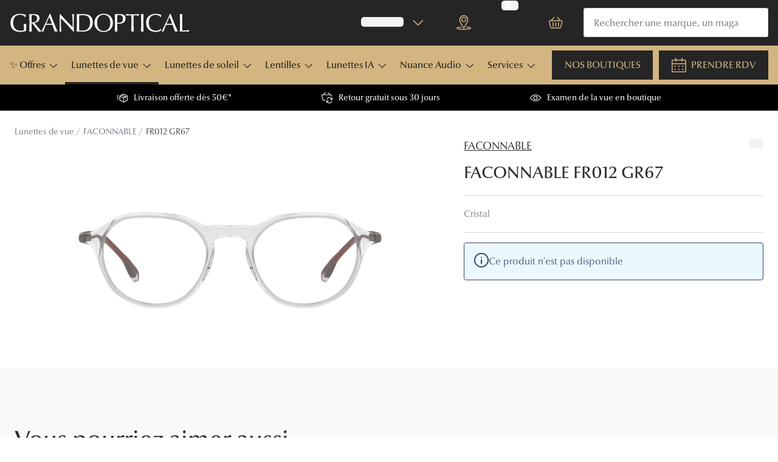

--- FILE ---
content_type: text/html; charset=utf-8
request_url: https://www.google.com/recaptcha/enterprise/anchor?ar=1&k=6Lc-keEUAAAAAOC8TNlhn1k2kCY69AyHjSsiJ-iC&co=aHR0cHM6Ly93d3cuZ3JhbmRvcHRpY2FsLmNvbTo0NDM.&hl=en&v=N67nZn4AqZkNcbeMu4prBgzg&size=invisible&anchor-ms=20000&execute-ms=30000&cb=ym4gcb70c3uu
body_size: 48837
content:
<!DOCTYPE HTML><html dir="ltr" lang="en"><head><meta http-equiv="Content-Type" content="text/html; charset=UTF-8">
<meta http-equiv="X-UA-Compatible" content="IE=edge">
<title>reCAPTCHA</title>
<style type="text/css">
/* cyrillic-ext */
@font-face {
  font-family: 'Roboto';
  font-style: normal;
  font-weight: 400;
  font-stretch: 100%;
  src: url(//fonts.gstatic.com/s/roboto/v48/KFO7CnqEu92Fr1ME7kSn66aGLdTylUAMa3GUBHMdazTgWw.woff2) format('woff2');
  unicode-range: U+0460-052F, U+1C80-1C8A, U+20B4, U+2DE0-2DFF, U+A640-A69F, U+FE2E-FE2F;
}
/* cyrillic */
@font-face {
  font-family: 'Roboto';
  font-style: normal;
  font-weight: 400;
  font-stretch: 100%;
  src: url(//fonts.gstatic.com/s/roboto/v48/KFO7CnqEu92Fr1ME7kSn66aGLdTylUAMa3iUBHMdazTgWw.woff2) format('woff2');
  unicode-range: U+0301, U+0400-045F, U+0490-0491, U+04B0-04B1, U+2116;
}
/* greek-ext */
@font-face {
  font-family: 'Roboto';
  font-style: normal;
  font-weight: 400;
  font-stretch: 100%;
  src: url(//fonts.gstatic.com/s/roboto/v48/KFO7CnqEu92Fr1ME7kSn66aGLdTylUAMa3CUBHMdazTgWw.woff2) format('woff2');
  unicode-range: U+1F00-1FFF;
}
/* greek */
@font-face {
  font-family: 'Roboto';
  font-style: normal;
  font-weight: 400;
  font-stretch: 100%;
  src: url(//fonts.gstatic.com/s/roboto/v48/KFO7CnqEu92Fr1ME7kSn66aGLdTylUAMa3-UBHMdazTgWw.woff2) format('woff2');
  unicode-range: U+0370-0377, U+037A-037F, U+0384-038A, U+038C, U+038E-03A1, U+03A3-03FF;
}
/* math */
@font-face {
  font-family: 'Roboto';
  font-style: normal;
  font-weight: 400;
  font-stretch: 100%;
  src: url(//fonts.gstatic.com/s/roboto/v48/KFO7CnqEu92Fr1ME7kSn66aGLdTylUAMawCUBHMdazTgWw.woff2) format('woff2');
  unicode-range: U+0302-0303, U+0305, U+0307-0308, U+0310, U+0312, U+0315, U+031A, U+0326-0327, U+032C, U+032F-0330, U+0332-0333, U+0338, U+033A, U+0346, U+034D, U+0391-03A1, U+03A3-03A9, U+03B1-03C9, U+03D1, U+03D5-03D6, U+03F0-03F1, U+03F4-03F5, U+2016-2017, U+2034-2038, U+203C, U+2040, U+2043, U+2047, U+2050, U+2057, U+205F, U+2070-2071, U+2074-208E, U+2090-209C, U+20D0-20DC, U+20E1, U+20E5-20EF, U+2100-2112, U+2114-2115, U+2117-2121, U+2123-214F, U+2190, U+2192, U+2194-21AE, U+21B0-21E5, U+21F1-21F2, U+21F4-2211, U+2213-2214, U+2216-22FF, U+2308-230B, U+2310, U+2319, U+231C-2321, U+2336-237A, U+237C, U+2395, U+239B-23B7, U+23D0, U+23DC-23E1, U+2474-2475, U+25AF, U+25B3, U+25B7, U+25BD, U+25C1, U+25CA, U+25CC, U+25FB, U+266D-266F, U+27C0-27FF, U+2900-2AFF, U+2B0E-2B11, U+2B30-2B4C, U+2BFE, U+3030, U+FF5B, U+FF5D, U+1D400-1D7FF, U+1EE00-1EEFF;
}
/* symbols */
@font-face {
  font-family: 'Roboto';
  font-style: normal;
  font-weight: 400;
  font-stretch: 100%;
  src: url(//fonts.gstatic.com/s/roboto/v48/KFO7CnqEu92Fr1ME7kSn66aGLdTylUAMaxKUBHMdazTgWw.woff2) format('woff2');
  unicode-range: U+0001-000C, U+000E-001F, U+007F-009F, U+20DD-20E0, U+20E2-20E4, U+2150-218F, U+2190, U+2192, U+2194-2199, U+21AF, U+21E6-21F0, U+21F3, U+2218-2219, U+2299, U+22C4-22C6, U+2300-243F, U+2440-244A, U+2460-24FF, U+25A0-27BF, U+2800-28FF, U+2921-2922, U+2981, U+29BF, U+29EB, U+2B00-2BFF, U+4DC0-4DFF, U+FFF9-FFFB, U+10140-1018E, U+10190-1019C, U+101A0, U+101D0-101FD, U+102E0-102FB, U+10E60-10E7E, U+1D2C0-1D2D3, U+1D2E0-1D37F, U+1F000-1F0FF, U+1F100-1F1AD, U+1F1E6-1F1FF, U+1F30D-1F30F, U+1F315, U+1F31C, U+1F31E, U+1F320-1F32C, U+1F336, U+1F378, U+1F37D, U+1F382, U+1F393-1F39F, U+1F3A7-1F3A8, U+1F3AC-1F3AF, U+1F3C2, U+1F3C4-1F3C6, U+1F3CA-1F3CE, U+1F3D4-1F3E0, U+1F3ED, U+1F3F1-1F3F3, U+1F3F5-1F3F7, U+1F408, U+1F415, U+1F41F, U+1F426, U+1F43F, U+1F441-1F442, U+1F444, U+1F446-1F449, U+1F44C-1F44E, U+1F453, U+1F46A, U+1F47D, U+1F4A3, U+1F4B0, U+1F4B3, U+1F4B9, U+1F4BB, U+1F4BF, U+1F4C8-1F4CB, U+1F4D6, U+1F4DA, U+1F4DF, U+1F4E3-1F4E6, U+1F4EA-1F4ED, U+1F4F7, U+1F4F9-1F4FB, U+1F4FD-1F4FE, U+1F503, U+1F507-1F50B, U+1F50D, U+1F512-1F513, U+1F53E-1F54A, U+1F54F-1F5FA, U+1F610, U+1F650-1F67F, U+1F687, U+1F68D, U+1F691, U+1F694, U+1F698, U+1F6AD, U+1F6B2, U+1F6B9-1F6BA, U+1F6BC, U+1F6C6-1F6CF, U+1F6D3-1F6D7, U+1F6E0-1F6EA, U+1F6F0-1F6F3, U+1F6F7-1F6FC, U+1F700-1F7FF, U+1F800-1F80B, U+1F810-1F847, U+1F850-1F859, U+1F860-1F887, U+1F890-1F8AD, U+1F8B0-1F8BB, U+1F8C0-1F8C1, U+1F900-1F90B, U+1F93B, U+1F946, U+1F984, U+1F996, U+1F9E9, U+1FA00-1FA6F, U+1FA70-1FA7C, U+1FA80-1FA89, U+1FA8F-1FAC6, U+1FACE-1FADC, U+1FADF-1FAE9, U+1FAF0-1FAF8, U+1FB00-1FBFF;
}
/* vietnamese */
@font-face {
  font-family: 'Roboto';
  font-style: normal;
  font-weight: 400;
  font-stretch: 100%;
  src: url(//fonts.gstatic.com/s/roboto/v48/KFO7CnqEu92Fr1ME7kSn66aGLdTylUAMa3OUBHMdazTgWw.woff2) format('woff2');
  unicode-range: U+0102-0103, U+0110-0111, U+0128-0129, U+0168-0169, U+01A0-01A1, U+01AF-01B0, U+0300-0301, U+0303-0304, U+0308-0309, U+0323, U+0329, U+1EA0-1EF9, U+20AB;
}
/* latin-ext */
@font-face {
  font-family: 'Roboto';
  font-style: normal;
  font-weight: 400;
  font-stretch: 100%;
  src: url(//fonts.gstatic.com/s/roboto/v48/KFO7CnqEu92Fr1ME7kSn66aGLdTylUAMa3KUBHMdazTgWw.woff2) format('woff2');
  unicode-range: U+0100-02BA, U+02BD-02C5, U+02C7-02CC, U+02CE-02D7, U+02DD-02FF, U+0304, U+0308, U+0329, U+1D00-1DBF, U+1E00-1E9F, U+1EF2-1EFF, U+2020, U+20A0-20AB, U+20AD-20C0, U+2113, U+2C60-2C7F, U+A720-A7FF;
}
/* latin */
@font-face {
  font-family: 'Roboto';
  font-style: normal;
  font-weight: 400;
  font-stretch: 100%;
  src: url(//fonts.gstatic.com/s/roboto/v48/KFO7CnqEu92Fr1ME7kSn66aGLdTylUAMa3yUBHMdazQ.woff2) format('woff2');
  unicode-range: U+0000-00FF, U+0131, U+0152-0153, U+02BB-02BC, U+02C6, U+02DA, U+02DC, U+0304, U+0308, U+0329, U+2000-206F, U+20AC, U+2122, U+2191, U+2193, U+2212, U+2215, U+FEFF, U+FFFD;
}
/* cyrillic-ext */
@font-face {
  font-family: 'Roboto';
  font-style: normal;
  font-weight: 500;
  font-stretch: 100%;
  src: url(//fonts.gstatic.com/s/roboto/v48/KFO7CnqEu92Fr1ME7kSn66aGLdTylUAMa3GUBHMdazTgWw.woff2) format('woff2');
  unicode-range: U+0460-052F, U+1C80-1C8A, U+20B4, U+2DE0-2DFF, U+A640-A69F, U+FE2E-FE2F;
}
/* cyrillic */
@font-face {
  font-family: 'Roboto';
  font-style: normal;
  font-weight: 500;
  font-stretch: 100%;
  src: url(//fonts.gstatic.com/s/roboto/v48/KFO7CnqEu92Fr1ME7kSn66aGLdTylUAMa3iUBHMdazTgWw.woff2) format('woff2');
  unicode-range: U+0301, U+0400-045F, U+0490-0491, U+04B0-04B1, U+2116;
}
/* greek-ext */
@font-face {
  font-family: 'Roboto';
  font-style: normal;
  font-weight: 500;
  font-stretch: 100%;
  src: url(//fonts.gstatic.com/s/roboto/v48/KFO7CnqEu92Fr1ME7kSn66aGLdTylUAMa3CUBHMdazTgWw.woff2) format('woff2');
  unicode-range: U+1F00-1FFF;
}
/* greek */
@font-face {
  font-family: 'Roboto';
  font-style: normal;
  font-weight: 500;
  font-stretch: 100%;
  src: url(//fonts.gstatic.com/s/roboto/v48/KFO7CnqEu92Fr1ME7kSn66aGLdTylUAMa3-UBHMdazTgWw.woff2) format('woff2');
  unicode-range: U+0370-0377, U+037A-037F, U+0384-038A, U+038C, U+038E-03A1, U+03A3-03FF;
}
/* math */
@font-face {
  font-family: 'Roboto';
  font-style: normal;
  font-weight: 500;
  font-stretch: 100%;
  src: url(//fonts.gstatic.com/s/roboto/v48/KFO7CnqEu92Fr1ME7kSn66aGLdTylUAMawCUBHMdazTgWw.woff2) format('woff2');
  unicode-range: U+0302-0303, U+0305, U+0307-0308, U+0310, U+0312, U+0315, U+031A, U+0326-0327, U+032C, U+032F-0330, U+0332-0333, U+0338, U+033A, U+0346, U+034D, U+0391-03A1, U+03A3-03A9, U+03B1-03C9, U+03D1, U+03D5-03D6, U+03F0-03F1, U+03F4-03F5, U+2016-2017, U+2034-2038, U+203C, U+2040, U+2043, U+2047, U+2050, U+2057, U+205F, U+2070-2071, U+2074-208E, U+2090-209C, U+20D0-20DC, U+20E1, U+20E5-20EF, U+2100-2112, U+2114-2115, U+2117-2121, U+2123-214F, U+2190, U+2192, U+2194-21AE, U+21B0-21E5, U+21F1-21F2, U+21F4-2211, U+2213-2214, U+2216-22FF, U+2308-230B, U+2310, U+2319, U+231C-2321, U+2336-237A, U+237C, U+2395, U+239B-23B7, U+23D0, U+23DC-23E1, U+2474-2475, U+25AF, U+25B3, U+25B7, U+25BD, U+25C1, U+25CA, U+25CC, U+25FB, U+266D-266F, U+27C0-27FF, U+2900-2AFF, U+2B0E-2B11, U+2B30-2B4C, U+2BFE, U+3030, U+FF5B, U+FF5D, U+1D400-1D7FF, U+1EE00-1EEFF;
}
/* symbols */
@font-face {
  font-family: 'Roboto';
  font-style: normal;
  font-weight: 500;
  font-stretch: 100%;
  src: url(//fonts.gstatic.com/s/roboto/v48/KFO7CnqEu92Fr1ME7kSn66aGLdTylUAMaxKUBHMdazTgWw.woff2) format('woff2');
  unicode-range: U+0001-000C, U+000E-001F, U+007F-009F, U+20DD-20E0, U+20E2-20E4, U+2150-218F, U+2190, U+2192, U+2194-2199, U+21AF, U+21E6-21F0, U+21F3, U+2218-2219, U+2299, U+22C4-22C6, U+2300-243F, U+2440-244A, U+2460-24FF, U+25A0-27BF, U+2800-28FF, U+2921-2922, U+2981, U+29BF, U+29EB, U+2B00-2BFF, U+4DC0-4DFF, U+FFF9-FFFB, U+10140-1018E, U+10190-1019C, U+101A0, U+101D0-101FD, U+102E0-102FB, U+10E60-10E7E, U+1D2C0-1D2D3, U+1D2E0-1D37F, U+1F000-1F0FF, U+1F100-1F1AD, U+1F1E6-1F1FF, U+1F30D-1F30F, U+1F315, U+1F31C, U+1F31E, U+1F320-1F32C, U+1F336, U+1F378, U+1F37D, U+1F382, U+1F393-1F39F, U+1F3A7-1F3A8, U+1F3AC-1F3AF, U+1F3C2, U+1F3C4-1F3C6, U+1F3CA-1F3CE, U+1F3D4-1F3E0, U+1F3ED, U+1F3F1-1F3F3, U+1F3F5-1F3F7, U+1F408, U+1F415, U+1F41F, U+1F426, U+1F43F, U+1F441-1F442, U+1F444, U+1F446-1F449, U+1F44C-1F44E, U+1F453, U+1F46A, U+1F47D, U+1F4A3, U+1F4B0, U+1F4B3, U+1F4B9, U+1F4BB, U+1F4BF, U+1F4C8-1F4CB, U+1F4D6, U+1F4DA, U+1F4DF, U+1F4E3-1F4E6, U+1F4EA-1F4ED, U+1F4F7, U+1F4F9-1F4FB, U+1F4FD-1F4FE, U+1F503, U+1F507-1F50B, U+1F50D, U+1F512-1F513, U+1F53E-1F54A, U+1F54F-1F5FA, U+1F610, U+1F650-1F67F, U+1F687, U+1F68D, U+1F691, U+1F694, U+1F698, U+1F6AD, U+1F6B2, U+1F6B9-1F6BA, U+1F6BC, U+1F6C6-1F6CF, U+1F6D3-1F6D7, U+1F6E0-1F6EA, U+1F6F0-1F6F3, U+1F6F7-1F6FC, U+1F700-1F7FF, U+1F800-1F80B, U+1F810-1F847, U+1F850-1F859, U+1F860-1F887, U+1F890-1F8AD, U+1F8B0-1F8BB, U+1F8C0-1F8C1, U+1F900-1F90B, U+1F93B, U+1F946, U+1F984, U+1F996, U+1F9E9, U+1FA00-1FA6F, U+1FA70-1FA7C, U+1FA80-1FA89, U+1FA8F-1FAC6, U+1FACE-1FADC, U+1FADF-1FAE9, U+1FAF0-1FAF8, U+1FB00-1FBFF;
}
/* vietnamese */
@font-face {
  font-family: 'Roboto';
  font-style: normal;
  font-weight: 500;
  font-stretch: 100%;
  src: url(//fonts.gstatic.com/s/roboto/v48/KFO7CnqEu92Fr1ME7kSn66aGLdTylUAMa3OUBHMdazTgWw.woff2) format('woff2');
  unicode-range: U+0102-0103, U+0110-0111, U+0128-0129, U+0168-0169, U+01A0-01A1, U+01AF-01B0, U+0300-0301, U+0303-0304, U+0308-0309, U+0323, U+0329, U+1EA0-1EF9, U+20AB;
}
/* latin-ext */
@font-face {
  font-family: 'Roboto';
  font-style: normal;
  font-weight: 500;
  font-stretch: 100%;
  src: url(//fonts.gstatic.com/s/roboto/v48/KFO7CnqEu92Fr1ME7kSn66aGLdTylUAMa3KUBHMdazTgWw.woff2) format('woff2');
  unicode-range: U+0100-02BA, U+02BD-02C5, U+02C7-02CC, U+02CE-02D7, U+02DD-02FF, U+0304, U+0308, U+0329, U+1D00-1DBF, U+1E00-1E9F, U+1EF2-1EFF, U+2020, U+20A0-20AB, U+20AD-20C0, U+2113, U+2C60-2C7F, U+A720-A7FF;
}
/* latin */
@font-face {
  font-family: 'Roboto';
  font-style: normal;
  font-weight: 500;
  font-stretch: 100%;
  src: url(//fonts.gstatic.com/s/roboto/v48/KFO7CnqEu92Fr1ME7kSn66aGLdTylUAMa3yUBHMdazQ.woff2) format('woff2');
  unicode-range: U+0000-00FF, U+0131, U+0152-0153, U+02BB-02BC, U+02C6, U+02DA, U+02DC, U+0304, U+0308, U+0329, U+2000-206F, U+20AC, U+2122, U+2191, U+2193, U+2212, U+2215, U+FEFF, U+FFFD;
}
/* cyrillic-ext */
@font-face {
  font-family: 'Roboto';
  font-style: normal;
  font-weight: 900;
  font-stretch: 100%;
  src: url(//fonts.gstatic.com/s/roboto/v48/KFO7CnqEu92Fr1ME7kSn66aGLdTylUAMa3GUBHMdazTgWw.woff2) format('woff2');
  unicode-range: U+0460-052F, U+1C80-1C8A, U+20B4, U+2DE0-2DFF, U+A640-A69F, U+FE2E-FE2F;
}
/* cyrillic */
@font-face {
  font-family: 'Roboto';
  font-style: normal;
  font-weight: 900;
  font-stretch: 100%;
  src: url(//fonts.gstatic.com/s/roboto/v48/KFO7CnqEu92Fr1ME7kSn66aGLdTylUAMa3iUBHMdazTgWw.woff2) format('woff2');
  unicode-range: U+0301, U+0400-045F, U+0490-0491, U+04B0-04B1, U+2116;
}
/* greek-ext */
@font-face {
  font-family: 'Roboto';
  font-style: normal;
  font-weight: 900;
  font-stretch: 100%;
  src: url(//fonts.gstatic.com/s/roboto/v48/KFO7CnqEu92Fr1ME7kSn66aGLdTylUAMa3CUBHMdazTgWw.woff2) format('woff2');
  unicode-range: U+1F00-1FFF;
}
/* greek */
@font-face {
  font-family: 'Roboto';
  font-style: normal;
  font-weight: 900;
  font-stretch: 100%;
  src: url(//fonts.gstatic.com/s/roboto/v48/KFO7CnqEu92Fr1ME7kSn66aGLdTylUAMa3-UBHMdazTgWw.woff2) format('woff2');
  unicode-range: U+0370-0377, U+037A-037F, U+0384-038A, U+038C, U+038E-03A1, U+03A3-03FF;
}
/* math */
@font-face {
  font-family: 'Roboto';
  font-style: normal;
  font-weight: 900;
  font-stretch: 100%;
  src: url(//fonts.gstatic.com/s/roboto/v48/KFO7CnqEu92Fr1ME7kSn66aGLdTylUAMawCUBHMdazTgWw.woff2) format('woff2');
  unicode-range: U+0302-0303, U+0305, U+0307-0308, U+0310, U+0312, U+0315, U+031A, U+0326-0327, U+032C, U+032F-0330, U+0332-0333, U+0338, U+033A, U+0346, U+034D, U+0391-03A1, U+03A3-03A9, U+03B1-03C9, U+03D1, U+03D5-03D6, U+03F0-03F1, U+03F4-03F5, U+2016-2017, U+2034-2038, U+203C, U+2040, U+2043, U+2047, U+2050, U+2057, U+205F, U+2070-2071, U+2074-208E, U+2090-209C, U+20D0-20DC, U+20E1, U+20E5-20EF, U+2100-2112, U+2114-2115, U+2117-2121, U+2123-214F, U+2190, U+2192, U+2194-21AE, U+21B0-21E5, U+21F1-21F2, U+21F4-2211, U+2213-2214, U+2216-22FF, U+2308-230B, U+2310, U+2319, U+231C-2321, U+2336-237A, U+237C, U+2395, U+239B-23B7, U+23D0, U+23DC-23E1, U+2474-2475, U+25AF, U+25B3, U+25B7, U+25BD, U+25C1, U+25CA, U+25CC, U+25FB, U+266D-266F, U+27C0-27FF, U+2900-2AFF, U+2B0E-2B11, U+2B30-2B4C, U+2BFE, U+3030, U+FF5B, U+FF5D, U+1D400-1D7FF, U+1EE00-1EEFF;
}
/* symbols */
@font-face {
  font-family: 'Roboto';
  font-style: normal;
  font-weight: 900;
  font-stretch: 100%;
  src: url(//fonts.gstatic.com/s/roboto/v48/KFO7CnqEu92Fr1ME7kSn66aGLdTylUAMaxKUBHMdazTgWw.woff2) format('woff2');
  unicode-range: U+0001-000C, U+000E-001F, U+007F-009F, U+20DD-20E0, U+20E2-20E4, U+2150-218F, U+2190, U+2192, U+2194-2199, U+21AF, U+21E6-21F0, U+21F3, U+2218-2219, U+2299, U+22C4-22C6, U+2300-243F, U+2440-244A, U+2460-24FF, U+25A0-27BF, U+2800-28FF, U+2921-2922, U+2981, U+29BF, U+29EB, U+2B00-2BFF, U+4DC0-4DFF, U+FFF9-FFFB, U+10140-1018E, U+10190-1019C, U+101A0, U+101D0-101FD, U+102E0-102FB, U+10E60-10E7E, U+1D2C0-1D2D3, U+1D2E0-1D37F, U+1F000-1F0FF, U+1F100-1F1AD, U+1F1E6-1F1FF, U+1F30D-1F30F, U+1F315, U+1F31C, U+1F31E, U+1F320-1F32C, U+1F336, U+1F378, U+1F37D, U+1F382, U+1F393-1F39F, U+1F3A7-1F3A8, U+1F3AC-1F3AF, U+1F3C2, U+1F3C4-1F3C6, U+1F3CA-1F3CE, U+1F3D4-1F3E0, U+1F3ED, U+1F3F1-1F3F3, U+1F3F5-1F3F7, U+1F408, U+1F415, U+1F41F, U+1F426, U+1F43F, U+1F441-1F442, U+1F444, U+1F446-1F449, U+1F44C-1F44E, U+1F453, U+1F46A, U+1F47D, U+1F4A3, U+1F4B0, U+1F4B3, U+1F4B9, U+1F4BB, U+1F4BF, U+1F4C8-1F4CB, U+1F4D6, U+1F4DA, U+1F4DF, U+1F4E3-1F4E6, U+1F4EA-1F4ED, U+1F4F7, U+1F4F9-1F4FB, U+1F4FD-1F4FE, U+1F503, U+1F507-1F50B, U+1F50D, U+1F512-1F513, U+1F53E-1F54A, U+1F54F-1F5FA, U+1F610, U+1F650-1F67F, U+1F687, U+1F68D, U+1F691, U+1F694, U+1F698, U+1F6AD, U+1F6B2, U+1F6B9-1F6BA, U+1F6BC, U+1F6C6-1F6CF, U+1F6D3-1F6D7, U+1F6E0-1F6EA, U+1F6F0-1F6F3, U+1F6F7-1F6FC, U+1F700-1F7FF, U+1F800-1F80B, U+1F810-1F847, U+1F850-1F859, U+1F860-1F887, U+1F890-1F8AD, U+1F8B0-1F8BB, U+1F8C0-1F8C1, U+1F900-1F90B, U+1F93B, U+1F946, U+1F984, U+1F996, U+1F9E9, U+1FA00-1FA6F, U+1FA70-1FA7C, U+1FA80-1FA89, U+1FA8F-1FAC6, U+1FACE-1FADC, U+1FADF-1FAE9, U+1FAF0-1FAF8, U+1FB00-1FBFF;
}
/* vietnamese */
@font-face {
  font-family: 'Roboto';
  font-style: normal;
  font-weight: 900;
  font-stretch: 100%;
  src: url(//fonts.gstatic.com/s/roboto/v48/KFO7CnqEu92Fr1ME7kSn66aGLdTylUAMa3OUBHMdazTgWw.woff2) format('woff2');
  unicode-range: U+0102-0103, U+0110-0111, U+0128-0129, U+0168-0169, U+01A0-01A1, U+01AF-01B0, U+0300-0301, U+0303-0304, U+0308-0309, U+0323, U+0329, U+1EA0-1EF9, U+20AB;
}
/* latin-ext */
@font-face {
  font-family: 'Roboto';
  font-style: normal;
  font-weight: 900;
  font-stretch: 100%;
  src: url(//fonts.gstatic.com/s/roboto/v48/KFO7CnqEu92Fr1ME7kSn66aGLdTylUAMa3KUBHMdazTgWw.woff2) format('woff2');
  unicode-range: U+0100-02BA, U+02BD-02C5, U+02C7-02CC, U+02CE-02D7, U+02DD-02FF, U+0304, U+0308, U+0329, U+1D00-1DBF, U+1E00-1E9F, U+1EF2-1EFF, U+2020, U+20A0-20AB, U+20AD-20C0, U+2113, U+2C60-2C7F, U+A720-A7FF;
}
/* latin */
@font-face {
  font-family: 'Roboto';
  font-style: normal;
  font-weight: 900;
  font-stretch: 100%;
  src: url(//fonts.gstatic.com/s/roboto/v48/KFO7CnqEu92Fr1ME7kSn66aGLdTylUAMa3yUBHMdazQ.woff2) format('woff2');
  unicode-range: U+0000-00FF, U+0131, U+0152-0153, U+02BB-02BC, U+02C6, U+02DA, U+02DC, U+0304, U+0308, U+0329, U+2000-206F, U+20AC, U+2122, U+2191, U+2193, U+2212, U+2215, U+FEFF, U+FFFD;
}

</style>
<link rel="stylesheet" type="text/css" href="https://www.gstatic.com/recaptcha/releases/N67nZn4AqZkNcbeMu4prBgzg/styles__ltr.css">
<script nonce="FG8mWy8dUus1Mzq2Zrb8aA" type="text/javascript">window['__recaptcha_api'] = 'https://www.google.com/recaptcha/enterprise/';</script>
<script type="text/javascript" src="https://www.gstatic.com/recaptcha/releases/N67nZn4AqZkNcbeMu4prBgzg/recaptcha__en.js" nonce="FG8mWy8dUus1Mzq2Zrb8aA">
      
    </script></head>
<body><div id="rc-anchor-alert" class="rc-anchor-alert"></div>
<input type="hidden" id="recaptcha-token" value="[base64]">
<script type="text/javascript" nonce="FG8mWy8dUus1Mzq2Zrb8aA">
      recaptcha.anchor.Main.init("[\x22ainput\x22,[\x22bgdata\x22,\x22\x22,\[base64]/[base64]/MjU1Ong/[base64]/[base64]/[base64]/[base64]/[base64]/[base64]/[base64]/[base64]/[base64]/[base64]/[base64]/[base64]/[base64]/[base64]/[base64]\\u003d\x22,\[base64]\x22,\x22w5bCtkLCp8OjJsOCHsOqYi7CqsKHdMKJM1FGwrNOw7HDtE3DncOQw5RQwrICZW16w57DpMOow6/DrsOdwoHDnsKOw4YlwohwFcKQQMO6w6PCrMK3w4bDvsKUwocww4TDnSdwXXElfcOSw6c5w6rCmGzDtgnDn8OCwp7DowTCusOJwqZWw5rDkFzDuiMbw7ZDAMKrfsKxYUfDjsKgwqccGcKhTxkNVsKFwppSw6/CiVTDkMOiw60qG0A9w4kCS3JGw6lVYsOyG23Dn8KjZGzCgMKaMsKbIBXCsRHCtcO1w4nCp8KKAxBlw5BRwqlrPVV5O8OeHsKFwq3ChcO0DUHDjMODwoMTwp85w7NxwoPCucKMWsOIw4rDu0XDn2fCssKgO8KuDgwLw6DDn8KVwpbChS1Ow7nCqMK/w7opG8OWC8OrLMO6URF4csOvw5vCgWkIfsOPbmUqUBfCp3bDu8KOLGtjw6/DsmR0woZ2JiPDmhh0wpnDrzrCr1gzTl5Cw77Cg190SsOkwqIEwqnDpz0Lw67ClRB+TcOnQ8KfEsOaFMOTSWrDsiFlw63ChzTDsRF1S8K3w4UXwpzDhMOrR8OcOnzDr8OkYsOETsKqw4fDuMKxOi5tbcO5w67CrWDCm002woI/b8KWwp3CpMOLNxIORMObw7jDvkISQsKhw6jCt0PDuMOfw6phdEdFwqPDnVPCssOTw7QEwrDDpcKywp/[base64]/Dvj8dw4bCvERHw6VsB1bCpxvCok7CucONWMOCFcOKfMOqdRRsKm07wrt9DsKTw6/[base64]/[base64]/wrDDn2RxJgpow4bCk2fCpyhXAxIABsOEeMK5b2zDg8OZHWEjRAnDpHfDoMKiw48DwqjDv8KDwqkLwqY/w47CgAHDl8KYE0HChxvCu18mw73DuMOPw45LY8KPw7bCjGQ6w5zClsKtwqkZw4TCrFQ3BMO7cRDDocKRFsO+w5QDw6keNELDp8KhDR3CsVxJw7EJEsOfwpHDixXCu8KzwrZ/w5XDijAswrccw7fDlz/Dpl/DgcKyw77CqQ3DgsKRwqvCl8KYwrgVw6fDgQxMSUtVwrsQUsK+TsKSHsOwwpZVfjTDuFbDlRbDqcKgcx7CscK0wrvDtzwZw6TDrMOhGDHCv1lJWMOQUA/[base64]/[base64]/CucO/bjLCisKEDl08wrtGwppqeMKLQcOUwp8kwq/CtsOLw4kHwotqwr8ZCgrDlV7CgMKPHHd/w5bCvhLCqcK5wqo9BcOjw6jCm10FdMK+IX/[base64]/TBTDucOwdhlJWMOVw4BlIMODw7rCiB7DvVtew5BYBWtLw6Q4CFzDgXbCnizDiMO2w4bCtwUMCG7ChH8zw6XCv8KST3F8ImLDkhsxTMK+wrrCv2TCm1vClsOiwpzDvi3Cvl/[base64]/Cpk0uw73CgR/DnMOaLsOeRMKewpDDrxXClMObJ8OYdlJMwq7DrTPDnsKmwqzDosKrW8OhwrfDpFNaH8K6w4fDmsOYDsKKw7rCvcKYBMKkwqgnw7pffWsqGcOSRcKUwqV3w5wKwoJrEnBHAz/DjB7DpMO2wro1w5kww4TDjCBfLlvClEUsJMOIDFFxWsK3I8KJwo3CmcKvw5XDh10MZsOfwpbDicODSRTCnxQnwqzDksOmEcKpIW4zw4/[base64]/[base64]/cDokwr/DmhoIwqDDuCoDdHBeccO1dXdQw4HChzzCh8O6XcO7woDDm0ARwpVpdyoIDzLDuMK/[base64]/CgMKmw5PDvDjCqGjDt8KrfcKOw5XCqMORLcK6w4DDijt3w7dKOcOQw79TwoJlwpPCgsKFHMKSwp5BwpI8ZiXCtMO9wpvCgRAtw43DvMKVSMKLwqobwpjCh1fDlcKgw7TCmsK3FwTDhDjDnsOVw54awpHCocKpw6RFwoI+DGDCu1zDiXjDosOOHMKewqEyKyDDgMO/[base64]/DpMKqwr/[base64]/NMOfwoEjR3nCtHE0WcKTRjbDk8O0OcOVwoJxf8Kuw6fDhGZDw7kFw6M/ZMOKBSbCvMOoIcKawq7DtcOOwoY6akPCnEnCqzN2wq8dw4/DlsKpR1DCoMOhNVDCg8O8YsKeBDvCugo4w5dtwp7DvxwqB8KPAyQgwoMzR8KowpHDkm/Cu27DlgDCqMOiwpnCkMKfdsO9W1gHw7hmYFYhYsOifXPChsKmEcKVw6I0NQPDmRMLT0TDn8Kmw6QGb8KLVw1Xw7M2wr8swqpmw5DCulrCl8KsLzAUScOea8OtT8K1ZQx1wqPDnkwtw7YjYCTCrsOhwrcbYVR9w7t+woLCqsKCZcKKRgEIZlvCv8KFTMK/RsOebVErGlPDk8KXZMODw7bDlifDuH1/[base64]/CqcKXRT5TdMKtwoRyLQvCrCHDuS7DjzgdcSrCknooWcKwdMKrB3vDhcKywpPCoRrDncOCw4U8Vg1fwoJTw6HCoXZ/w4fDllxPUWfDrMKjBiRaw4R9woE5w6/[base64]/Dv2gEwrbDlUTDocK8NsKdwpNDM8KBOsObSMOiw6zDtyVmw43Cj8Ksw4I5w7TCicORw5LChVrClsO1w4hhLzjDpMOaflxEJcKEw6IRw4N0WgZHw5cPw6NTAyjCgRBCOsOXOsOda8Krwrklw78Kwo3DomZ1cWzDvXNKw6t/IyBJLMKvw5jDqA85YU/Cuk3Do8KBO8OGw5TChcKndmV2HxtJLEjCjm/[base64]/ClQPDukk4MiFlwr4+wrnDhcKjw47CrcK9w7nDiMKBUMOvwrLDmHowOMOCccKVw6RBw4DCpsKVekLDtMK1PVHCtMOmdsOfCiADw47CghjCt2rDnMK7w5fDj8K6cCBSLsO2w5NnREwkw5vDlj9VTcKpw4HCmMKOJ03DsT5TGi3CpgPCp8K/wrjCkATCrMKvwrLCqWPCpCbDrU0PT8OoGElnGE/DohBHV1YnwqrCpcOYV28uWwnCq8OKwqcIHgo4egnDsMOxwo/Dr8K1w7TCrxDDm8OPw7nDiHNewrnCgsOXwpfDscOTSEfDlsOHw5xFw6xgwpzDksOewoJtw7EobzdGM8KyEj/DtnnCjsOLD8K7LcKZw7vCh8O6IcOcwo9xCcKtBnHCiyI7w4QBW8O9AMK5e1ZGw7ULNsOxT2DDlcKpABXDmMK5AMO/UjPCiV90ESDCnx3CoGlGNsOOcGdnw7/DkgXCqcK4wpcBw79owqLDhMOJw50CbmvDvsODwoHDpVbDp8KlUMKqw7DDqmTCk2fDksOswonDqB5WE8KIOT3DpzXDo8O1w5bCkys5UWjCjWzDmsOLI8KYw43CpSzCjXTCuDo2wozCl8KTDzDCqDw6QBjDh8O/dMKdCHPDux7DlcKHbsKxFsOHw7HDnHAAw7fDg8K3PyoCw57DmBDDmlpRwqVnwprDuWNeAgbCgBzCjwUfIXLDiQnDi1XCtwnDvwoLKStFKF/DsgAGTXsyw7tURcOLXUshbVzDlWF+wqVIe8OFKMOKR2YpTMOcwo/Ds3tUbcK/[base64]/Co1V+wolhwojDulUYwrfCtBjDk33CksKcYh3DunnDmiQ+c0rClcKgUmlBw47DuxDDqh7Du15Pw6LCi8ORwq/DoW9cwrQeYMOEC8Kyw5nCoMOCTMKoRcOjw5XDtsKZAcKgO8OXL8Oxw5jCncKvw4kfwqjCqAoVw5tNwqUww48jwrbDoBjDtx/DlMOCw6rCn2U2wo/DpcO/ZG1gworDolTCogHDpk7DrEBPwpcIw5sLw50CCT5kIiFhCsO6WcOGwr0Cwp7CtQl1OzN7w5nCqcOdJ8OZQ0RawqbDscKFwozDs8Obwr4BwrnDvcOuKcK6w4HCtMOGSxd0woDCpzHCkxfCjxLCi1fCqijDnikIAngWw5ccwq/CsU9lwq/[base64]/DsG8QwpJVE8Oww7QIDXBGaDYdVsKybyIVAsKrw4MCQlg+w4pEw7fCo8KUUsOvwpPCtBXDu8OGMMO4wqQLdsK0w4Bfwo9VesOHOsOGTm/[base64]/CoMKZOcKGR8KUwpPDoRB5fTHDqw3Cpz99w4ctw7fCvsOwJ8KqZcKBwqJZJWhWwqTCqsK8w5jCscOkwqg8FxRcC8OYKcOiw6NicQx1w7V5w7PCgMO5w54owr7Dnghnw4/[base64]/w7rCpcKuw4kAFjBNwrnCpDXDk8KFHVM/NxDCihbDnl0+R3Irw5/DsWN2RsKgfsK0HDfChcOdw47DgknCq8O3ABHCmcO/w6d+wq1NXyJBCQTDssOqHsOHdmZxKcO8w6YVwp/DuCnCn3Q8wpXCm8OgAcOOCCbDjitrwpVswrfDmMOUXhnClz9nV8OswqbDrcKGSMOgw7fDu1zCtgo3FcKkQiFVc8K6acO+wrpZw40hwrvCvMK9w6DCsCgow47Cund+RsOEwoUhAMKMAx0PWMOowoPDgsOmwonDpF7CksOvw5rCpEbDiA7Diw/Du8OpEhDDvG/CswvDjEBSwpVLw5JKw6XCj2ARwqbCvSZ0w5PDg0nCvRLDnkfDosK6w45ow73DpMKsSRTCuFPCgjtiKCXDlcODwqrClsOGNcK7w7MBwrTDjxQDw7/ClCREYsKKwprDm8KgH8KywqQcwrrDlMOvesKTwpbCmBHCgsKMOSdtVhJzw4LDtkbCnMKRwq5Tw4zCi8Klw6LDp8K2w40bFQA4w5Yqw6N1ICpWW8KKB0vCmzF5ecOBw6I1w5BOw4HCmzfCqsKaFAfDg8KrwpR8w6YCLMOdwovCnH5YJcKcw7FFQV/ChAl3w6fDmybDisOBJcK5E8KiO8OTw6sUwq/CkMOCBcOKwqTCnMOIUnsZwr4MwqDDnMKbZcOxwrlBwrXCh8KUwp0ABFnCtMKkRMOtGMOae3x7w5Upb1UdwpLDn8K7wopMasKFW8O/BMKlwrDDuV/Cix5sw53CsMOcw5/[base64]/[base64]/LyFcw7dyawNYB8K1w5lFYH1gbRTDucKdw4DDmsK/w6VDICUsw5HDjz/CiEvDr8OJwoA7F8OnPWpZw598FMKPwooOIsOgw48CwrXDuQLCssKFSsKDD8KXB8K/YMKTX8OnwoswGTzDoHXDrSMTwphvwpQYLUwyHcKEP8OsHMOPccOBb8OJwqfChmDCucKmwoMjXMO/[base64]/Ct2bDqDQxIcKHwro0wonCrk0ncWU/[base64]/AcKzw4VOIyQnwqTDtMKfTBvDjsKww6taw7LDpMKrwrvDtWnDqMOPwpMfAsKkVAHCgMK/[base64]/TMKrSzFpwovCuFjCmTVQTsKOUcKabCHCtX3DlcOdwpDCkcOSw70sDGXCixVaw4V4bj0gK8KtNWpABg7Ckh5BaXBZaFBeRG4qCBLCsT4UXsKzw4x/w4bCncOZLcOSw7sfw6ZTNVLCiMOcwoVgHgzCshJiwoPDo8KnJsOWwoZbJMKWwrDDosONwqDDvTbCksObw51tQjnDusK5UsKEG8KOaydZGiYRGDTCosOEw6DCixPDpMOww6NtWMK8wppGEcKzacOGKcOdEHnDiw/DgcKRPFbDgsKLPkYqVcKhdBlFVsKoIiHDrsKxw5IRw5DCqMKNwpAawokPwqrDjEDDlEfCiMKGD8KtFE3CrcKSEU3Cl8K/NcOhwrI+w75idG8Zw7wtHh7Cp8KWw5LDvHttwq5HKMKwNcOSPcK8w5VIA0J+wqDDlMKuK8Ojw53Cr8KHPBB2SsOTw7/Dk8KJwqzCksK+HRvCgcO9w47DsG/CoCLCnQAxfX7Dj8Oswp1aMMKZwqMBEcKXRMOMw50ITnLCjzjCv2nDsknDs8OzPg/DrSQuw4DDoCjCjcOUB3Bww6DCvcO+w7oRw6FrKS57bQB2L8KXw6pxw7cJw63DkQRCw5Uqw4xNwr0VwonCqsK/MMOAG3RNB8KswqtSPsObw7DDvMKBw5VUcMOBw7dRJW9aXMOCQRrCm8K/[base64]/CssOJCcOTAyvCunhiwonDq8Obfl5cwp/CsWgSw6nCt1jDssK1wpM2KcOLwo53W8KoBg7DqBVgwqZSw507wqPClBPDvMKxDm3DqQzCnQ7DtCHCp1B6wqFmb3jCuT/CvnogdcKXw5fDjcOcUCXDj1kgw73DlsOpw7ICMHHDrcKpRMKSOsOBwq14PA/CucKwaD/DlcKpQX8ZU8Ovw7nCphbCicKjw7nChj3CrF5dworCg8OKZMKiw5DCnMO6w6nCl03DoAwlG8KFN1rCj2HCi1QJAMK8ITEDw5B2Ph1tCcOjw5bCtcKGd8Kbw6/DnWdAwrM9wqzCl0nDtMOKwpsywo7DpBTDhgfDl1t5acOuOELCmzDDlz/CncOfw4oJw5rCtMOmNwPDrh9lw558CMKdF0vCuANidDfDjcKABQ97wqtkwoh2wrU3wptxX8KbCMOOw6Ywwo84JcKUd8OBwqcQwqLDskhnw59LwpPDisOnw6bCkDd7w5XDucOiPMOBw6LCi8OWw44YFSsLLsO+YMOHeSYjwos0DcOHw6vDmwg6IS3DncKjwqJZHsK4cH/[base64]/[base64]/[base64]/T2nDrMOfIR4+w7sPJ2PCvcO8w7hrV8KAwrXDnks4wohvw6vCqkLDsWZAw4XDvQd2Kl1hR1xxXcKrwoQMwoA9d8Otwqtowq9ZZR/CvsKNw5RJw7BRIcOVw4HDtBIOwoXDuFHChAFdJW4sw41TTcO4KsKmw4Bdw7EuGcKOw7PCqmjCnzLCrsOHw6DClsOPSy7DrgfCqCR2wo0Gw7tNMikiwq/[base64]/DjMOJwr3Ck8KFwrtVdE10wqtdeErCiMO4wrLCtsKjwqwdw5k3AVVCOSR1NFhZw54SwojChsKSwrvCkAjDjMKWwr3DmnpGw59tw5NDw5TDlj/DpMKBw6fCv8Kxw7HCvAJmSsKlU8OGw7pXYMOkwpbDm8OQZsO+SsKcw7vCiHokw6pRw7/Dl8KHEcOvFn/CnsObwoxqw7TDlMOkw4fDuXYFw6jDm8Oww4owwo3CmFU0wp1xHsOowq/DjMKYCiXDusO0wr5fRcOpcMKnwpnDnDXDgygowrzDpnhnw5FmFsKGwqcBFMKoN8OCAlJOwpppVMOGb8KnL8OVesK+YMKrRl1RwpFiwrDCn8Ocwq/CjcKfNcKAUcO/RsKEwqLCmiYcQsKyN8KBFcKzwqwDw7bDrlzCtC1BwpV4USzDpn5aB0zCl8KLwqcfwqoGUcOAVcKHwpDCt8KTJ1DDhsOFdcOpewwbEsOQTCJ+AMOxw6kTw5PCnhXDnz/DjgF0bGIPcsK/wqnDlsK/[base64]/Dj8KRcwLCoMO4fGFOwr9PZMKxwr41w7E4YloIwpvDgAjDvmDDjsOfIMKCCz3DmmpHUsKgwr/DnsOtwrzClxY2JQfDvk/CmcOlw43DoATCrCHCrMK6QSbDgkfDv33DlRDDoEHDqMKGwp8USsK/en/Cnl5vRhfDgcKGw5Muwrgpb8OUwpR8w5jCl8Obw4IzwpTDq8Kdw7DCmk3DsTYywoLDpiPDrgExbXA2bVYjwqp7X8OQwqNxw65Hw4bDszHDhVpmITdKw7/[base64]/[base64]/w7x1M8KTw6RyDcOHbsKqQcK4wofCksKPwogkJsKmw7QjMzvClA8CIXnDnVxRaMKjNcKxHQUuwosFwqnDtcKCTsOZw6/Du8OydMOXasOaXsKzwpTDvE7DokUFVBJ/[base64]/Dg8OAw5slZlbCocKRw5bDi8KaWcKjID9gNTJ6wqscw78Lw45UwonCsEXCiMKQw7UKwph0EMOTKjPCszlJwofCicO/wp3Dkz3CnFhAWMKcVsK5DsK+Q8KeB1bCoAkMFTB0VUfDklF2woLClcOmYcKbw7ESRsKCMMKBJ8KZXnBOeyEFHSzDriwdwrMqw6PDmEgpVMKtwpPDq8KRGMK1w5IRBk4HB8OdwrrCsi/DkGzCosOpYXFvwqU2wpZ1KcOoeivCg8Otw7DCgzDCvkphw5LDvUnDkBfCgBtSw6/DicONwo89w51XTMKJMFzClcKOQMOuwo7DsRgewp3DkMKMBTlYeMO1OnoxRcObXUfDssK/w77Cq09gNjwAw6HCnMOlw5N3w6jDg1rCqXdXw7LCrldvwrYGRCgldU3CvMKww5DDs8KJw70uQh7CqT5ywphvDcKSM8K4wpPCmA0FamXClmHDrG4yw6kqw7jDtSR9LW5fMcOUwolpw6ZDwoE+w5HDvDjCnivCh8K1wqHDtQt/a8KRwqLDqCgkSsOPwpnDrsKbw5vDhnrDv2dZTcO7J8KCF8Kvw7nDu8KsAR12wpDCgMODRGAxFcKFIg3CjT8SwrxwdH1MUsOBRkPDh0PCssOkJsOWRgTCrHsyLcKQd8KKw47CknlyY8OuwrLCscK5w5vDqGZfw7h9bMOQw4g/XW/[base64]/WsOJw6/[base64]/[base64]/DmWXDuHUaUGzDgMOrwrtvBcOXOgvCjMKYO3JLwp3DkMK8worDiknDiVpaw48kV8OkIsKIZ30Uwo3CizjDhcO8BjLCtWVNwpbCocKTwooXecOHdwXDjsKsVG7Ct1lTfsOgKsK/w5zDhMK5QsKYasOrCnRowpnCl8KfwpjDq8KiACTDhsOaw79zO8K/w6TDrsKgw7BNDC3CqsK1CxIVRAzDusOjw4rCkcO2YmsiUMOlRsOIwpErwpgEYl3CvMOpwrcqwoHCl0HDlnvDrsOLbsKteQERD8OfwpxRwqzDhnTDv8OlYcOBfz/[base64]/[base64]/DtBXCgCDDjcKoE8KUw4DDsMKDV8OhwqMGQz3CnBPDtWpIw6rCvxB/wp/DqcOJMcOyYsODKizDj0HCuMOYOcOdwqdww5LCjMK1wobDrBUsAcOTD0XCpH/CkFzCnTPDj1kcwoQWM8Kyw4vDosKSwqZPZ0rDpnJGLVDDqsOgfcKUQTZDw40zXMOnfcOWwpXCnsOVLQzDgMK4wpbDvzNEwonCosOACcOJbcOdOBDDu8O0YcO/IBUPw4svwqjCmcOZE8OZHsOpwpDCpQPCrwobwrzDvh3Dti9GwrnCvAIsw5xReE0Nw6JFw4dbGwXDsRHCu8Onw4LDp3zCucKgF8K2CEx/OsKzE8Omw6LDg3rCjcO/OMKIF2HCuMKBwrrCs8KVJlfDkcOGI8K0w6BgwrDDgcOrwqPCjcO+FjrColHCvMK4w5Ikw5vDrcOrJG8SUWMVwpLCnREdImrCpQZawpHDp8Ojw64BV8KOw4pmwqx1wqI1c3TCkMKZwrhaZ8Krwr5xZ8Kywr08wp/CtHs+CMKpwqfCkMOxw7NYwq7DqSnDkHsjGhA/R2bDg8KiwopldEYhw5jDu8K0w4vDsU/[base64]/[base64]/DhTsZQVBZPcKFairDh8O5wpXDpsKAwrxZw512w57Dk1fCiklvcsKFEg0oMC/[base64]/[base64]/eiEnKsKAbMKGKcKNeMOVZQUOw6c7wp7CrMKdOsOZIcKUwoUVRcOAwqgjw4bDiMO9wrBIw742wpTDhxEZf3DDgsKPRMOswpvDiMKfKMKzRcOLKhjDnsK0w7bDkDp0wojDocKsNMOBwokILcOcw6rCl3tyPEYAwo46bF7DnU9mw6bDk8KAwrQnw5jDjsOewrXDq8KUSV/Dl3HCiFDCmsK/w5x+NcKSRMO4w7R/YirDmWHCs0ZrwpwAEmXCncKaw4fCqBYLXH5Iw7Fhw71awpdAZxDDrGzCpkBhwpcnwrplw5ciw7TDgH3CgcKJwoPCoMO2KxQKwozDlzTDtsKfwrXCojnCvGkeamRCw5vCoh/DrSZPKsO+X8Oiw7cSGsORw5LDtMKZI8OAanpRKxwsbcKcc8K1wrxnE2HClcO0wr8CVDsIw6o3UCjCrGjDl1cdw6bDlsKSPCPCly4DdsODBMOpw7PDugoJw4Fmw6TCnRY7FsKhwrfDnMOlwrPDq8OmwpNFY8OswoM9wrrDpgB4fR4sFsKJwr/DksOkwr3DjMOBM3kjR3dGVcKEwp1rwrVxwozDn8KIw6jDsE0rw7lBwoPCl8O0wpTCpcOEPQgxwo4MOBo6w6/Cqxh9wr0IwoHDmsOuwrlJPyo1ZsO/w6lhwrM+ch4IUsObw7YQQVcPZArDn0HDjR5bw6bCilvDrcO0Jn9PacKRwqLCnwPDqx0oJ0PDlMKowrE6wqIQGcK+w5jDisKpwpTDuMKXwqLDvsO+KMO1wrPDhgHDucKCwpUxUsKQYWtEwqrCtcOZw7XCjF/DsHNywqbDo2tDwqVCw6jCmcK9LA/DjsObw4cKwpnCgXMmXBLCn1zDt8Kpw4XCpsK7D8Oow55FMsO5w4HDkcOZRRPDtXPCsk1XwpXDuCnCu8K4WzhAKR7DkcOcRsOjcwfCmjXDuMOSwoIjwonChiHDmEBSw4HDrjbCvhvDjMOrdsKNwqnDjAJLBG/[base64]/[base64]/CsUXDqsOHFMOYaj7DjsKMZRrCqsKBOMOdQVnCsRzDil7DtR9IbMK/wqdUwrnChcOzw6/[base64]/[base64]/DshYowpvDscK6w7vDtRUiC3IPwqN3esORwrMzwrTDkRzDpSHDgWBqej/DqcKEw6rDpMOxf3PDuHTCgSbDgnXDiMOvHcKID8KuwpNIE8OfwpNAXcOuwo0xVsK0w5RuZSlZYjnDq8OmSBvDly/DsWTChV7Dom8ydMKsQlcbw4vDkcOzw6pswo4PGMKnZm7DiSzClsO3w5RLYQDDicOiwrRid8OTwqjCtcOlYsO6w5bChBguw4nDkHkmecOswqHCt8OII8K7C8OLw7kfe8KYwoJse8Oiw6PDgDrCkcKzFlnCsMKEWcO/KcO8w5PDvcOJXwfDpsOrwpjCtsOccsK0wp3DosOfw7dkwpIiUSgaw4FjaVoqeSrDjnnDmsO5HcKGesO5w5QQJ8OKOcKLw6Imwo/ClMO8w5XCsxTDs8OEWcO3ZAsUOizDlcOJQ8ORwrzDrcOtwo52w4HCpBgyMF/CqA0cWVIzOFlDw4Y5DMOYwoxoClzCqxPDlsOhwohSwr9MM8KJMEfDmwkrLcKzfgAHw4vCqcOOcMK5Wnl/w4NxDVLChsONYTLCgzRJwpHDv8Kqw4Ifw7fDhMK0Q8O/[base64]/VsKAVsKUD2I+w647wrcJF8Otw77Dj2XDgT1XLcKwO8K8wrPClMK9worCvsOkw4PCvsKaVMO7PBsjMsK+KG/DsMOLw7ktVj4KP0PDhMK3w4/Cgz1ew69yw4oObDjCqcO1w7TCqMKuwqdNGMKmwqvDjlfDl8KtXRJcwp3Cok4vBsOvw4o9w6AgecK+YBtoHExBw7ZiwpjCqAonworDi8OFD2/[base64]/UsKPw7E0Sz3DqQMfwq7DlHt3fcKAVsKqfjnCnsOjDsOxcMOSwoZlw5bCmALDscKRB8OjU8Obwqx5c8K5w4AAwp7Dv8OmLl0AdsO9w59NAMO+bkTDusKgwrAXcsKEw5/CrBTDtR8swplzw7dmdMKbasKFOhfDkwRidMO8w4nDkMKZw6bDj8KFw4bDmBrCrGPCmMKnwrvCg8Ofw5DCninDq8KUFMKeNVvDs8O3wqHDmMOAw7TCjcO6woMWYcKwwpR+CSYGwrczwowQBcOgwq3DjkTDm8KZwozDjMOfEwcVwpY/wrPDr8Kew6cdSsOiOwXCssOiwpbCqMKcwpXCkXjCgB7CnMODwpHDscKUwqVZwq1qesKMwoEtwqoPXMOZw69NVcKMwoEac8OBwpc9w6Buw7LDjwzDuDnDoHDDrMOBasKSw7Vqw6/Du8OEDMKfWQAQVsK8RyMva8OBNsKLQ8OPMsObwr/DlG7DhMKow5XChzPDhX9SaSTCuSsUw4dbw6k8w5/CogPDpQjDh8KzCMOmwohIwrjCocK3w6fCvFRIbMOsJsO+w6nDpcOaBQY1PgDCtS0Xwo/[base64]/w6PCjsODw63CosKmMMKvwoUiBsKvworClxrDo8OdYXXDjgs9wqdkwofCvsK9wpFCWTjDs8OVDU9DMCU+wq/[base64]/csObw59ew79Nw5FDw4jCoQA9w5LCjMKnw5pKL8K8Di/ClMKiXyzCqgvDu8ObwrLDlHIXw7LCl8O0ZsOQWsKHwrwGRCBgwqjDr8KowroLbRTDlcOJwrjDhlY9w4PCtMO2SmrDmsOhJQzDr8O/ZTDCnEc9wofDrxfDn2ULw5FbR8O4M19Sw4bCtMOQw6XCq8KSw7PCsj18F8KewozCrMK/[base64]/w4nDoh/ClDzDrMK9wqLCksK3wokLHcOzT8O1NExgMMK/[base64]/A1tmZWvDucOMHMKgIMKKecK4wolhfUcDZzTCjR3CpAlJw5nDnSNmcsOLw6XDqsO2wq9yw5dLwrrDsMORwpzCocOVYcK1woDCjcKJwrw8NRPCnMKYwq7CqcOENDvDrsO/woTCg8K+K1XCvjkYwrQMDMKAwofCgjkew4V+QMOISiAHGHlgwpPDv0IjU8OGacKcFXE/[base64]/w6tzwqzDslF3dx3Cr8OAOFRywrLCrMKfCzpEw63CglbCqV0Gdi3DrEEaO0nCkGPCiWRIHEvDjcOSw7rDjjzCnkc2WcOmw5cyFsOywqUsw4fCpsO/OBZGw7rCl1jCnT7Cm3bCjSc5UMOPFMOxwq5gw6jCmQhQwoDCmMKRwpzCkhLCp0hkZxTCgsOaw7pbJBxWUMK3w4DDlGbDjBhnJg/DssKZwoHCucOdG8KPw7LCnTJww7xscCArGWDCk8OzLMOZwr1Bw5DCqFTDunLDr1gLJcKFRW89aUYgUsKdK8KjworCnznCmMKiw5BCwpTDvi7DksOJe8KSBcOTICwfQ2YFwqM/[base64]/CtyIlwqrCrhkAwq3DrcKuwp9Gw6BRA1nDosK+woM7EFgcccKAwpfClsKDYsOhA8KvwrkiMsKMw6jDkMKJJCJbw7DDsS0cez5uw4XCuMKQC8O2dg/[base64]/DqcOQwpoYw6E1ElEZwooESwt4w6fDvMO/GsKuw7jCo8K6w5AOMMKWES1fw7lvIMKZw6VhwpV/c8Kmw4ZKw5pDwqbCkMO/QSnChCnCvcO+w6XClFVEJcOFw73DnC4OCFrDskc1wrMdJMOxw4NMfG3DocK5VB4ewodgdcOxw5PDiMKbL8KbS8Kiw5/[base64]/Co2NBw7HCj8OLeS8CKsKmOBHDkwzCpjbCrMKdVsK2w7nDg8ONU0/DusO5w787PcK7w5DDnB7ClsO6NVDDu2/CiUXDlmfDk8OKw5QUwrXCkSzCnAQ+wpI5woVeJ8K2JcOlw7Qrw7tpwqnCnA7Dq0VNw43DgQvCrAPDnGQKwrPDocKYw5tIZRzDvgjCusOPw58/w43DsMKbwpHChWTDsMONwqbDgMOEw54vLDPChXDDngAqDGzDrUV0w7khwpHCpEXClkrCkcKVwoDCvXwLwpXCo8K2woYVW8O9wp9lHXfDpmQOXcKNw58rw6PCrsOUw7nDrMK3HzbCmcKiwq3CtAzCuMKhOcKew6PClMKawpvCkBEYZsK5bm1sw5FQwq9Vwr0/[base64]/Dh0vDv8OcASbCs0AywobCgsKKw7g8w4MkbMKUF1kKDcOSwqsXOMOEScO+wqLCssOow6nCoxZJP8KEaMKwQwDCkGZOwoEawogaZcKrwrLCnwzCs2Jpe8KUS8KgwrkOFGgZGSQoVcK/woDCjyHDqcKvwpHCpyEFPA8+Rw9ew4IOw4DDhXh2wpLCuBHCqFDDgsOUBMO8SMOSwqFcQy3Dh8KtdFXDn8OfwoXDkRDDqAEvwqDCuAkDwpbDuETDosOJw4IZw47DisOZw5NXwp0AwqNOw6crL8KzC8OWClzDv8KgOEcPZMKQw4ctw63Cl3bCjRx6w4/CgsOqwp5NBsK6NVHDqsO0c8OyRirCjHDCpsKPXQJPAh7DvcOERwvCssOBwrzDkC7CnhnCisK3wq9pbhknE8OZU0hBwp0EwqZvEMKww5FYTjzDlsKDw4rDt8KbJMOQwo9JAyHCgwjCssK+aMKjw7jDkcKCwoTCv8Kkwp/DrmtnwrIve23Cu0ZXZkHCiDzClsKIw4bDsHEjw6l3w4EkwrcXVcKpdcONEQnDjsKqwqlCCiVQRsOJMxgDGcKRwqFdT8KtIcO5TMOlfxPDhz1QG8ORwrRiwr3DusKnw7fDhMKDUn0pwo1bGcONwpHDsMOVDcKLA8KEw5pFw4FXwqHDg1nDpcKUNWAEVF/Dp3jDiT59WnZkBXLDiE/CvGHDn8KEBQAZacOawovDn0vCi0LDhMK7w63DoMOYw4gUw7NmJSnDmGDCm2PDpBTDuVrCtcO9Z8OhZ8KNw4zCt38mfCPChcKLw6Atw4AEb2TCk0cUXhNnw6Q8ETtlwokQw5jDhsKMwoJtY8KXwoZyA1laRVfDsMKEbMOOR8K/[base64]/CjcKpwrBawpVcS2RMC3bCkkbCknjDlVHCqsKHe8ObdcOXDn7DjcOwDD3Cn3MwcHPDtMOJA8Ouw4RQA3EDWMKTdsK3wrcEacKfw6fDuhYgAw3ClDdVw6w8wrDClErDgjNSwq5Bwq/ClHjCmcO4SsOAwo7CvjFSwp/CqVZ+Q8KIXnkEw5J4w5oOw559wpdLMsOzK8O/aMKVZcOOAcKDwrbDshHDo3TChMKmwpTCuMKncmXClxcuwpLDhsO2wo/CiMOVOCY1wqJQwonCvDIZN8KYw7XCtREUwoldw6k0Q8Ouwo7DhF07eGBQNcKjA8Oowq04GcOxAnXDjsKSJ8OQDsOBwrFY\x22],null,[\x22conf\x22,null,\x226Lc-keEUAAAAAOC8TNlhn1k2kCY69AyHjSsiJ-iC\x22,0,null,null,null,1,[21,125,63,73,95,87,41,43,42,83,102,105,109,121],[7059694,477],0,null,null,null,null,0,null,0,null,700,1,null,0,\[base64]/76lBhmnigkZhAoZnOKMAhnM8xEZ\x22,0,0,null,null,1,null,0,0,null,null,null,0],\x22https://www.grandoptical.com:443\x22,null,[3,1,1],null,null,null,1,3600,[\x22https://www.google.com/intl/en/policies/privacy/\x22,\x22https://www.google.com/intl/en/policies/terms/\x22],\x22LPVO+addUE2L1KWIgOR26zg8hCep6XyK7HooxI3EYY0\\u003d\x22,1,0,null,1,1769910318943,0,0,[160,166,179],null,[58,78,238,243],\x22RC-eISFbdExl92Wdw\x22,null,null,null,null,null,\x220dAFcWeA7EweW_reBsNyuH7fX_431oRN7Sqo2ZDbxPykBzYlS-x6GRiAGHReAJESP_04PXxeeTFAhXtHXmYXgjnyROSmTcEPOo_A\x22,1769993118966]");
    </script></body></html>

--- FILE ---
content_type: application/javascript
request_url: https://assets.grandvision.io/fr-grandoptical/_next/static/chunks/7437.fe467d20dd961b8b.js
body_size: 307
content:
"use strict";(self.webpackChunk_N_E=self.webpackChunk_N_E||[]).push([[7437],{7437:(e,r,t)=>{t.r(r),t.d(r,{ReactComponent:()=>d,default:()=>a});var o,n,i,l=t(55729);function s(){return(s=Object.assign?Object.assign.bind():function(e){for(var r=1;r<arguments.length;r++){var t=arguments[r];for(var o in t)Object.prototype.hasOwnProperty.call(t,o)&&(e[o]=t[o])}return e}).apply(this,arguments)}var d=function(e){return l.createElement("svg",s({xmlns:"http://www.w3.org/2000/svg",width:24,height:24,fill:"none"},e),o||(o=l.createElement("path",{stroke:"currentColor",strokeLinecap:"round",strokeLinejoin:"round",strokeWidth:1.25,d:"M10.6 16h3.6M3.4 17.2V7c0-1.926 1.074-3 2.4-3h.6M21.4 14.8V6.4A2.4 2.4 0 0 0 19 4h-.6"})),n||(n=l.createElement("path",{stroke:"currentColor",strokeLinecap:"round",strokeLinejoin:"round",strokeWidth:1.25,d:"M14.2 14.6a1 1 0 0 1 1-1h5.2a1 1 0 0 1 1 1v4a1 1 0 0 1-1 1h-5.2a1 1 0 0 1-1-1v-4ZM3.4 14.6a1 1 0 0 1 1-1h5.2a1 1 0 0 1 1 1v4a1 1 0 0 1-1 1H4.4a1 1 0 0 1-1-1v-4Z",clipRule:"evenodd"})),i||(i=l.createElement("path",{stroke:"currentColor",d:"M2.5 15.175h4V16.7h-4z"})))};let a="data:image/svg+xml,%3csvg%20width='24'%20height='24'%20viewBox='0%200%2024%2024'%20fill='none'%20xmlns='http://www.w3.org/2000/svg'%3e%3cpath%20d='M10.6%2016H14.2'%20stroke='currentColor'%20stroke-width='1.25'%20stroke-linecap='round'%20stroke-linejoin='round'/%3e%3cpath%20d='M3.39999%2017.2V7C3.39999%205.0744%204.47439%204%205.79999%204H6.39999'%20stroke='currentColor'%20stroke-width='1.25'%20stroke-linecap='round'%20stroke-linejoin='round'/%3e%3cpath%20d='M21.4%2014.8V6.4C21.4%205.07452%2020.3255%204%2019%204H18.4'%20stroke='currentColor'%20stroke-width='1.25'%20stroke-linecap='round'%20stroke-linejoin='round'/%3e%3cpath%20fill-rule='evenodd'%20clip-rule='evenodd'%20d='M14.2%2014.6C14.2%2014.0477%2014.6477%2013.6%2015.2%2013.6H20.4C20.9523%2013.6%2021.4%2014.0477%2021.4%2014.6V18.6C21.4%2019.1523%2020.9523%2019.6%2020.4%2019.6H15.2C14.6477%2019.6%2014.2%2019.1523%2014.2%2018.6V14.6Z'%20stroke='currentColor'%20stroke-width='1.25'%20stroke-linecap='round'%20stroke-linejoin='round'/%3e%3cpath%20fill-rule='evenodd'%20clip-rule='evenodd'%20d='M3.39999%2014.6C3.39999%2014.0477%203.84771%2013.6%204.39999%2013.6H9.59999C10.1523%2013.6%2010.6%2014.0477%2010.6%2014.6V18.6C10.6%2019.1523%2010.1523%2019.6%209.59999%2019.6H4.39999C3.84771%2019.6%203.39999%2019.1523%203.39999%2018.6V14.6Z'%20stroke='currentColor'%20stroke-width='1.25'%20stroke-linecap='round'%20stroke-linejoin='round'/%3e%3crect%20x='2.5'%20y='15.175'%20width='3.99999'%20height='1.525'%20stroke='currentColor'/%3e%3c/svg%3e"}}]);

--- FILE ---
content_type: application/javascript
request_url: https://assets.grandvision.io/fr-grandoptical/_next/static/chunks/6077-2b3408b8edbc463f.js
body_size: 16451
content:
"use strict";(self.webpackChunk_N_E=self.webpackChunk_N_E||[]).push([[6077],{39869:(e,A,t)=>{t.d(A,{Q:()=>c});var a=t(55729),s=t(8623),m=t(10253),l=t(16608),r=t(11128),i=t(52493);let n=({image:e,label:A,measurement:t,isListItem:s})=>{let{getLabel:r}=(0,l.useIntl)(),n=r("products.measurements.metric"),u=`${t} ${n}`;return a.createElement(s?"li":"section",{className:"product-detail-frame-measurements__item"},a.createElement(m.EY,{spacings:["mb-5"],variant:"caption-head"},r(A)),a.createElement("div",{className:"product-detail-frame-measurements__image","aria-hidden":"true"},a.createElement(i.A,{src:e.url,alt:"",width:e.width,height:e.height})),a.createElement(m.EY,{variant:"caption-head",className:"product-detail-frame-measurements__details"},u))},u=({measurements:e})=>a.createElement(r.F,{hasPagination:!0},e.map(e=>a.createElement(n,{...e,key:e.key}))),g=({measurements:e})=>a.createElement("ul",{className:"product-detail-frame-measurements__items"},e.map(e=>a.createElement(n,{...e,key:e.key,isListItem:!0}))),h=({measurements:e})=>{let A=s.LP(s.FC.TABLET_LANDSCAPE),{getLabel:t}=(0,l.useIntl)(),r=t("products.measurements.frame.title");return a.createElement("section",{className:"product-detail-frame-measurements","aria-label":r},a.createElement("div",{className:"product-detail-frame-measurements__container"},a.createElement(m.H2,{variant:"heading-large",className:"product-detail-frame-measurements__title"},r),A?a.createElement(u,{measurements:e}):a.createElement(g,{measurements:e})))};var v=t(61710);let c=()=>{let{activeVariant:{frameMeasurements:e}}=(0,v.rA)();return e?a.createElement(h,{measurements:e}):null}},46167:(e,A,t)=>{t.d(A,{$:()=>u});var a=t(55729),s=t(42148),m=t(16608),l=t(57220),r=t(13940),i=t(83876);let n=({activeSku:e,offeringSku:A,bundleLineItemSkus:t,onSuccess:s,quantity:l=1,caption:n,...u})=>{let g,{getLabel:h}=(0,m.useIntl)(),{priceSegment:v}=(0,i.S)();if(t&&0!==t.length){let a={sku:e,quantity:1,type:"non-prescription-bundle",bundleLineItems:(A?[A,...t]:t).map(e=>({sku:e,quantity:1}))};v&&(a.typeDetails={segments:[{channelKey:v}]}),g=a}else{let A={sku:e,quantity:l,type:"regular"};v&&(A.typeDetails={segments:[{channelKey:v}]}),g=A}return a.createElement(r.W,{caption:n??h("products.actions.addToCart"),onSuccess:s,lineItemDrafts:[g],...u})},u=({action:e,addToCartConfig:A,storesRoute:t,handleConversionEvent:r,...i})=>{let{getLabel:u}=(0,m.useIntl)(),g=(0,l.T4)(),h=()=>Promise.resolve({id:"Impression",Page_Section2:"FisPdp",Events_FindStoreOpen:"1"});return"ADD_TO_CART"===e?a.createElement(n,{...A,...i}):a.createElement(s.A,{onClick:()=>{g(h),r?.()},caption:u("products.actions.excludedFromCheckout"),"data-t":"btn-excluded-from-checkout",href:t,...{"data-element-id":"Prod_FindInStore"}})}},57431:(e,A,t)=>{t.d(A,{r:()=>a});let a=e=>e?.find(e=>"en"===e.locale)?.value},83129:(e,A,t)=>{t.d(A,{U:()=>m});var a=t(57431),s=t(81465);let m=({segment:e,trend:A,lensFeatures:t,frameFeatures:m,prescriptionGlass:l})=>{let{lensColor:r,isGlazeble:i,isPolarized:n,isGradient:u,isMirror:g}=t||{},{color:h,colorAllLocales:v,shape:c,material:d,materialAllLocales:o,type:C,typeAllLocales:b,size:M,templeType:B,templeColor:z}=m||{},y=(0,a.r)(v),E=(0,a.r)(o),f=(0,a.r)(b),k=(0,a.r)(c?.displayNameAllLocales),p={segment:e,frameShape:c?.displayName,frameShapeUnlocalized:k,lensColor:r,frameColor:h,frameColorUnlocalized:y,frameMaterial:d,frameMaterialUnlocalized:E,frameType:C,frameTypeUnlocalized:f,frameSize:M?.displayName,isGlazeble:i,isPolarized:n,isMirror:g,isGradient:u,templeType:B,templeColor:z,trend:A,prescriptionGlass:l};return(0,s.u)(p)}},88931:(e,A,t)=>{t.d(A,{_:()=>s});let a={frameWidth:{url:"[data-uri]",width:358,height:158},bridgeWidth:{url:"[data-uri]",width:358,height:150},templeLength:{url:"[data-uri]",width:362,height:155},lensWidth:{url:"[data-uri]",width:358,height:122},lensHeight:{url:"[data-uri]",width:360,height:122}},s=({frameFeatures:e,lensFeatures:A})=>{let{bridgeWidth:t,color:s,width:m,size:l,templeLength:r}=e??{},{lensColor:i,lensHeight:n,lensWidth:u}=A??{},g=Array.isArray(s)?s.join(" / "):s,h=i||void 0,v=g||void 0,c=[h,v].filter(Boolean).join(" / "),d=((e,A,t,s,m)=>{if(!e&&!A&&!t&&!s&&!m)return;let l=[];return A&&l.push({measurement:A,label:"products.measurements.frame.width",key:"measurements.frame.width",image:a.frameWidth}),e&&l.push({measurement:e,label:"products.measurements.bridge.width",key:"measurements.bridge.width",image:a.bridgeWidth}),t&&l.push({measurement:t,label:"products.measurements.lens.height",key:"measurements.lens.height",image:a.lensHeight}),s&&l.push({measurement:s,label:"products.measurements.lens.width",key:"measurements.lens.width",image:a.lensWidth}),m&&l.push({measurement:m,label:"products.measurements.templeArm.length",key:"measurements.templeArm.length",image:a.templeLength}),l})(t,m,n,u,r);return{facets:{color:c||void 0,size:l?.size??void 0,frameColor:v,frameLensColor:h},frameMeasurements:d}}}}]);

--- FILE ---
content_type: application/javascript
request_url: https://assets.grandvision.io/fr-grandoptical/_next/static/chunks/5734.7abf38bb3469ec35.js
body_size: 1371
content:
"use strict";(self.webpackChunk_N_E=self.webpackChunk_N_E||[]).push([[5734],{85734:(C,e,a)=>{a.r(e),a.d(e,{ReactComponent:()=>h,default:()=>i});var t,r,l=a(55729);function n(){return(n=Object.assign?Object.assign.bind():function(C){for(var e=1;e<arguments.length;e++){var a=arguments[e];for(var t in a)Object.prototype.hasOwnProperty.call(a,t)&&(C[t]=a[t])}return C}).apply(this,arguments)}var h=function(C){return l.createElement("svg",n({xmlns:"http://www.w3.org/2000/svg",width:24,height:24,fill:"none","aria-hidden":"true"},C),t||(t=l.createElement("path",{fill:"currentColor",d:"M8.785.22a.75.75 0 0 1 0 1.06L5.565 4.5h11.376l-3.218-3.218a.75.75 0 0 1 1.06-1.06L19.062 4.5H20.352a2.234 2.234 0 0 1 2.083 2.796l-.298 1.248a.75.75 0 1 1-1.459-.349l.3-1.256.005-.017A.735.735 0 0 0 20.309 6h-1.553a.72.72 0 0 1-.01 0H2.198a.734.734 0 0 0-.673.921l.005.02 2.137 8.999.004.014c.067.312.34.537.658.545H7.88a.75.75 0 0 1 0 1.5H4.306a2.192 2.192 0 0 1-2.1-1.719L.072 7.296A2.234 2.234 0 0 1 2.182 4.5h1.263L7.725.22a.75.75 0 0 1 1.06 0Z"})),r||(r=l.createElement("path",{fill:"currentColor",d:"M17.435 12.01a4.82 4.82 0 0 0-4.89 3.25.75.75 0 1 1-1.418-.486 6.32 6.32 0 0 1 11.373-1.25v-1.525a.75.75 0 1 1 1.5 0v3.75a.75.75 0 0 1-.75.75h-3.749a.75.75 0 0 1 0-1.5h2.07a4.822 4.822 0 0 0-4.136-2.99ZM12.003 22.499v-1.524a6.32 6.32 0 0 0 11.374-1.25.75.75 0 0 0-1.419-.486 4.82 4.82 0 0 1-9.025.26h2.07a.75.75 0 0 0 0-1.5H11.253a.75.75 0 0 0-.75.75v3.75a.75.75 0 1 0 1.5 0Z"})))};let i="data:image/svg+xml,%3csvg%20width='24'%20height='24'%20viewBox='0%200%2024%2024'%20fill='none'%20role='img'%20aria-hidden='true'%20xmlns='http://www.w3.org/2000/svg'%3e%3cpath%20d='M8.78461%200.21966C9.07742%200.512539%209.07742%200.98739%208.78461%201.28027L5.56584%204.49979H16.9407L13.7227%201.2824C13.4298%200.989587%2013.4297%200.514736%2013.7224%200.221791C14.0152%20-0.071153%2014.4899%20-0.0712585%2014.7828%200.221556L19.0619%204.49979H20.325C20.3339%204.49979%2020.3427%204.49995%2020.3516%204.50026C21.0307%204.52432%2021.662%204.85621%2022.0669%205.40208C22.4698%205.94528%2022.605%206.64161%2022.435%207.2959L22.137%208.54384C22.0408%208.9467%2021.6363%209.19528%2021.2335%209.09905C20.8308%209.00283%2020.5822%208.59824%2020.6784%208.19538L20.9784%206.93943L20.9828%206.92179C21.04%206.7057%2020.9957%206.47533%2020.8626%206.29582C20.7316%206.11925%2020.5286%206.01076%2020.3094%205.99972H18.7561C18.753%205.99974%2018.7499%205.99974%2018.7468%205.99972H2.19733C1.97815%206.0105%201.77507%206.11889%201.64409%206.29546C1.51098%206.4749%201.46684%206.70522%201.52418%206.92118L1.52899%206.94033L3.66639%2015.9399L3.66964%2015.9542C3.73728%2016.266%204.00917%2016.4909%204.32756%2016.4992H7.87952C8.29361%2016.4992%208.62931%2016.835%208.62931%2017.2492C8.62931%2017.6634%208.29361%2017.9992%207.87952%2017.9992H4.30589C3.29245%2017.9807%202.42428%2017.2695%202.2059%2016.2802L0.0720668%207.29563C-0.0982327%206.6414%200.0368227%205.94496%200.439788%205.40172C0.844913%204.85556%201.4767%204.52374%202.1562%204.50024C2.16484%204.49994%202.17348%204.49979%202.18212%204.49979H3.44512L7.72424%200.21966C8.01706%20-0.0732199%208.4918%20-0.0732199%208.78461%200.21966Z'%20fill='currentColor'/%3e%3cpath%20d='M17.4351%2012.0096C15.2578%2011.861%2013.2524%2013.1939%2012.5458%2015.2591C12.4118%2015.651%2011.9855%2015.86%2011.5937%2015.7259C11.2019%2015.5918%2010.9929%2015.1654%2011.127%2014.7735C12.0533%2012.0658%2014.6827%2010.3183%2017.5372%2010.5132C19.6263%2010.6558%2021.4546%2011.8127%2022.5004%2013.5238V11.9994C22.5004%2011.5852%2022.8361%2011.2495%2023.2502%2011.2495C23.6643%2011.2495%2024%2011.5852%2024%2011.9994V15.7493C24%2016.1635%2023.6643%2016.4992%2023.2502%2016.4992H22.5877C22.5776%2016.4994%2022.5675%2016.4994%2022.5575%2016.4992H19.5013C19.0872%2016.4992%2018.7515%2016.1635%2018.7515%2015.7493C18.7515%2015.3351%2019.0872%2014.9993%2019.5013%2014.9993H21.5709C20.8868%2013.3199%2019.2967%2012.1367%2017.4351%2012.0096Z'%20fill='currentColor'/%3e%3cpath%20d='M12.0034%2022.4989V20.9746C13.0492%2022.6857%2014.8775%2023.8426%2016.9666%2023.9852C19.8211%2024.1801%2022.4505%2022.4326%2023.3768%2019.7249C23.5108%2019.333%2023.3019%2018.9066%2022.9101%2018.7725C22.5183%2018.6384%2022.092%2018.8474%2021.958%2019.2393C21.2514%2021.3045%2019.2459%2022.6374%2017.0687%2022.4888C15.2071%2022.3617%2013.6169%2021.1785%2012.9329%2019.4991H15.0025C15.4166%2019.4991%2015.7523%2019.1633%2015.7523%2018.7491C15.7523%2018.3349%2015.4166%2017.9992%2015.0025%2017.9992H11.9463C11.9363%2017.999%2011.9262%2017.9989%2011.9161%2017.9992H11.2536C10.8395%2017.9992%2010.5038%2018.3349%2010.5038%2018.7491V22.4989C10.5038%2022.9131%2010.8395%2023.2489%2011.2536%2023.2489C11.6677%2023.2489%2012.0034%2022.9131%2012.0034%2022.4989Z'%20fill='currentColor'/%3e%3c/svg%3e"}}]);

--- FILE ---
content_type: application/javascript
request_url: https://assets.grandvision.io/fr-grandoptical/_next/static/chunks/8566-104ce261c836d130.js
body_size: 72698
content:
(self.webpackChunk_N_E=self.webpackChunk_N_E||[]).push([[8566],{528:(e,t,a)=>{"use strict";a.d(t,{A:()=>E});var r=a(55729),n=a(68648),l=a(45432),i=a(54671),o=a(90423);let s=({currency:e,renderNumber:t,value:a,side:n})=>null!=a?e?r.createElement(o.g,{className:`tooltip__label tooltip__label--${n}`,"data-t":`tooltip-label-${n}`,value:t(a),size:"small",isCentAmount:!1}):r.createElement("div",{className:`tooltip__label tooltip__label--${n}`,"data-t":`tooltip-label-${n}`},t(a)):null,c=[],m=e=>e,u=({min:e,max:t,defaultValue:a=c,value:n,onChange:o,onChangeComplete:u,currency:d,renderNumber:p=m})=>r.createElement("div",{className:"range-slider","data-t":"range-slider"},r.createElement(l.A,{...n?{value:n}:{defaultValue:a},range:!0,min:e,max:t,onChangeComplete:e=>{(0,i.cy)(e)&&u?.(e)},onChange:e=>{(0,i.cy)(e)&&o?.(e)},allowCross:!1}),r.createElement("div",{className:"tooltip"},r.createElement(s,{currency:d,value:(n||a)[0],renderNumber:p,side:"left"}),r.createElement(s,{currency:d,value:(n||a)[1],renderNumber:p,side:"right"})));var d=a(16608),p=a(23970);let g=e=>e,E=({min:e,max:t,value:a,facetLabel:l,onChange:i,renderNumber:o=g})=>{let{indexName:s}=(0,p.J)(),{currency:c,getLabel:m}=(0,d.useIntl)(),[E,b]=r.useState(a);return r.createElement("div",{className:"facet-input-price-range"},r.createElement(u,{value:[E.min,E.max],min:e,max:t,currency:c,onChange:([e,t])=>{e&&t&&b({min:e,max:t})},onChangeComplete:([e,t])=>{if(e&&t&&i({min:e,max:t}),n.qZ.pushEvent({event:"filter_applied",filter_type:l,filter_value:{min:e,max:t}}),e&&t){let a=encodeURIComponent(l),r=encodeURIComponent(`${e} TO ${t}`),i=`${a}:${r}`;n.r9.sendFilterAppliedEvent([i],s)}},renderNumber:o,ariaLabel:m("search.filters.pricerange.select",{defaultValue:"Select a price range"})}))}},1540:(e,t,a)=>{"use strict";a.d(t,{r:()=>n});var r=a(35498);let n=(0,r.J1T)`
  fragment ShoppinglistFailureFragment on ShoppinglistByIdFailure {
    ... on ShoppinglistNotFoundFailure {
      message
    }
    ... on ShoppinglistAuthorizationFailure {
      message
    }
    ... on ShoppinglistValidationFailure {
      message
    }
    ... on ShoppinglistFailure {
      message
    }
  }
`},6635:(e,t,a)=>{"use strict";a.d(t,{A:()=>l});var r=a(55729),n=a(93879);let l=({publishDate:e,readingTime:t=0,minutesLabel:a,locale:l})=>{let i=t&&t>0&&a;return e?r.createElement("div",{className:"blog-meta"},r.createElement("span",{className:"blog-meta__date"},r.createElement(n.A,{dateTime:e,locale:l})),i&&r.createElement("span",{className:"blog-meta__minutes"},`- ${t.toString()} ${a}`)):null}},6707:(e,t,a)=>{"use strict";a.d(t,{P:()=>tA});var r=a(55729),n=a(68050),l=a(42148);let i=({buttonText:e,color:t,variant:a,url:n,newWindow:i=!1,icon:o,description:s})=>{let c=r.createElement("div",{className:"fixed-cta-button__wrapper"},r.createElement(l.A,{caption:e,color:t,variant:a,size:"medium",href:n,hrefTarget:i?"_blank":void 0,icon:o}),s&&r.createElement("span",{className:"fixed-cta-button__description"},s));return r.createElement(r.Fragment,null,r.createElement("div",{className:"fixed-cta-button"},c),r.createElement("div",{className:"fixed-cta-button fixed-cta-button__placeholder","aria-hidden":"true"},c))};var o=a(32988),s=a.n(o),c=a(10253),m=a(16608),u=a(55853);let d=()=>{let{router:e}=(0,u.b9)();return e},p=({router:e})=>{let[t,a]=r.useState(!1);return(e.events.onRoutingChangeError(()=>a(!1)),e.events.onRoutingChangeComplete(()=>a(!1)),e.events.onRoutingChangeStart(()=>a(!0)),t)?r.createElement("div",{className:"routing-loader","data-loading":String(t)}):null},g=()=>{let e=d();return r.createElement(p,{router:e})},E=({children:e,header:t,preFooter:a,footer:n,fixedBottomBarContent:l,hasSiteNav:i=!0,hasOnlyLogoInHeader:o=!1})=>{let{getLabel:u}=(0,m.useIntl)();return r.createElement("div",{className:s()("page-layout",{"page-layout--with-header":!!t,"page-layout--with-nav":i,"page-layout--with-logo-header":o})},r.createElement(c.q1,{targetId:"main-content"},u("common.skipLink")),t&&r.createElement("div",{className:"page-layout__header"},r.createElement(g,null),t),r.createElement("main",{role:"main",id:"main-content",className:"page-layout__main"},e,a&&r.createElement("div",{className:"page-layout__pre-footer"},a)),n&&r.createElement("div",{className:"page-layout__footer"},n),l)};var b=a(72194),f=a(52816);let h={contentBlock:void 0,color:void 0,variant:void 0};var v=a(15483),y=a(83344),_=a(17702),k=a(55317),C=a(11570),A=a(38682),N=a(14412),w=a(55052),I=a(48651);let T=({backgroundColor:e,signupHeader:t,successHeader:a,consent:n,hasError:i,hasSubscribed:o,isLoading:u,onSubmit:d})=>{let{getLabel:p}=(0,m.useIntl)(),g=s()("newsletter-banner",{"newsletter-banner--grey":"grey"===e,"newsletter-banner--white":"white"===e}),E={signUp:p("common.newsletterSignUp.signUp"),emailAddress:p("fields.input.email.label"),emailAddressErrorMessage:p("account.error.emailInvalid"),generalErrorAlertMessage:p("common.newsletterSignUp.error.generalAlertMessage"),generalErrorAlertTitle:p("common.newsletterSignUp.error.generalAlertTitle")};return r.createElement("section",{className:g,"aria-label":E.signUp},r.createElement(k.A,{className:"newsletter-banner__container"},o?r.createElement(C.A,{variant:"small",className:"newsletter-banner__confirmation",role:"status","aria-live":"polite"},a):r.createElement(r.Fragment,null,r.createElement(C.A,{variant:"small",className:"newsletter-banner__heading"},t),r.createElement("div",{className:"newsletter-banner__content"},i?r.createElement(c.Fc,{variant:"error",notifyScreenReader:!0,className:"alert-m-default"},E.generalErrorAlertMessage):r.createElement(r.Fragment,null,r.createElement(N.Ay,{name:"newsletter-banner",className:"newsletter-banner__form",showErrorsOnInvalidSubmit:!1,onSubmit:e=>{let t=e.formState.email?.value;t&&A.Z6(t)&&d({email:t,mandateText:p("account.optIn.newsletter")})},onBlur:()=>{(0,I.S)({interactionType:"field_click"})}},r.createElement(w.A,{required:!0,hideAsteriskSign:!0,className:"newsletter-banner__input",placeholder:E.emailAddress,errorMessage:E.emailAddressErrorMessage,"aria-describedby":"consent"}),r.createElement(l.A,{className:"book-appointment__button",caption:E.signUp,color:"primary",isLoading:u,type:"submit"})),n?r.createElement(_.f,{id:"consent",className:"newsletter-banner__rich-text-area",content:n}):null)))))};var P=a(82281),S=a.n(P),L=a(68648),x=a(8623),M=a(11421),$=a(10616),F=a(63759),D=a(90035),R=a(72717),O=a(87656),B=a(52493);let V=({items:e})=>e.length?r.createElement("div",{className:"footer__apps"},e.map((e,t)=>e.image&&r.createElement("div",{key:t,className:"footer__apps-item"},r.createElement(O.default,{className:"footer__apps-link",url:e.link.url,target:e.link.openInNewWindow?"external":void 0,labelAccessibility:e.link.alt??""},r.createElement(B.A,{className:"footer__apps-image",src:e.image.url,alt:"",height:40,width:120}))))):null,U=({items:e})=>e.length?r.createElement("div",{className:"footer__payment"},r.createElement("ul",{className:"footer__payment-items"},e.map((e,t)=>r.createElement("li",{key:`payment-item-${t}`,className:"footer__payment-item"},r.createElement(B.A,{src:e.url,alt:e.description??"",width:48,height:30}))))):null,z=({title:e,items:t})=>t.length?r.createElement("section",{className:"footer__section footer__social"},e&&r.createElement(C.A,{variant:"smallest",component:"div",className:"footer-section__title"},e),r.createElement("ul",{className:"footer__social-links"},t.map((e,t)=>e.link&&e.image&&r.createElement("li",{key:`footer-social-link-${t}`,className:"footer__social-links-item"},r.createElement(O.default,{className:"footer__social-link",url:e.link.url,target:e.link.openInNewWindow?"external":void 0,labelAccessibility:e.link.alt??""},r.createElement(B.A,{className:"footer__social-image",src:e.image.url,alt:"",height:32,width:32})))))):null,j=({appLinks:e,additionalContent:t,paymentOptionLogos:a,socialMediaLinks:n,content:l,socialTitle:i,title:o,logo:c,disclaimer:m,siteName:u,newsletterProps:d,hasNewsletterV2:p,children:g})=>{let{publicRuntimeConfig:E}=S()(),b=x.LP(x.FC.TABLET_LANDSCAPE),f=r.useMemo(()=>l?.map((e,t)=>({id:e.id||`footer-section-${t}`,title:e.title,body:e.body.value}))||[],[l]),h=u?`${u} home`:"Home";return l?r.createElement("footer",{className:s()("footer",{"footer--no-border":p}),role:"contentinfo"},r.createElement(k.A,null,c?.url&&r.createElement("div",{className:"footer__top"},r.createElement(M.A,{className:"footer__logo",url:"/",image:c,title:h})),o&&r.createElement(C.A,{variant:"small",component:"div",className:"footer__title"},o),r.createElement("div",{className:"footer__content"},b?r.createElement($.n,{className:"footer__accordion"},f.map(e=>r.createElement(F.A,{key:e.id,id:e.id,label:e.title,headingLevel:"div",fullWidth:!0},r.createElement(_.f,{className:"footer__rich-text",content:e.body})))):r.createElement("div",{className:"footer__sections"},f.map(e=>r.createElement("section",{className:"footer-section",key:e.id},r.createElement(C.A,{variant:"smallest",component:"div",className:"footer-section__title"},(0,R.ZC)(e.title)),r.createElement("div",{className:"footer-section__content"},r.createElement(_.f,{className:"footer__rich-text",content:e.body}))))),r.createElement("section",{className:"footer__aside"},E.trustedShops&&E.trustedShops.id&&r.createElement(L.YY,{divCSS:{textAlign:"center"}}),r.createElement(z,{title:i,items:n}),e&&r.createElement(V,{items:e}),d&&r.createElement(D.A,{...d,variant:"modal"}),t&&r.createElement("div",{className:"footer__additional-content"},(0,R.ZC)(t.html)))),a&&r.createElement(U,{items:a}),g,m&&r.createElement("div",{className:"footer__legal"},(0,R.ZC)(m.html)))):null},q=({className:e})=>{let{getLabel:t}=(0,m.useIntl)();return r.createElement("button",{className:s()("ot-sdk-show-settings",e),id:"ot-sdk-btn","data-t":"onetrust-button"},t("cookieConsent.button.settings"))},W=({items:e})=>r.createElement("ul",{className:"footer__links"},e.map((e,t)=>r.createElement("li",{key:`footer-link-${t}`,className:"footer__links-item"},r.createElement(O.default,{className:"footer__link",url:e.link?.href??"#",label:e.label}))),r.createElement("li",{className:"footer__links-item"},r.createElement(q,{className:"footer__link"})));var K=a(2473),Z=a(4988),H=a(43041);let Y=(e,t,a)=>{let r=t?.getComponent(e)?.getModels()?.menu,n=r&&a?.getContent(r);return{menuItems:function(e,t){return(0,Z.Sd)(e)?function e(t,a){return t.map(t=>{let r=t.getLink();return{link:{...r,href:function(e,t){if(e&&t)return(0,H.I)(e.href,t)}(r,a)??"",type:r?.type==="internal"?"internal":"external"},parameters:t.getParameters(),childMenuItems:e(t.getChildren(),a),label:t.getName()}})}(e.getItems(),t):[]}(n,a),menu:n}};var J=a(48276),X=a(37518),G=a(15268),Q=a(7540);let ee=({hasAlternativeLogo:e=!0})=>{let{site:t}=(0,K.Z)(),a=(0,Q.J)(),n=(0,b.K)(),l=(0,b.S)(),i=(0,J.X)(),o=(()=>{let e=(0,G.B)(),t=(0,b.K)(),a=(0,X.j)(),r=(0,f.r)(t,a?.newsletterV2Configuration);if(!r)return;let n=r?.successHeader,l=r?.signupHeader,i=r?.backgroundColor,o=r?.consent?.value;return{...e,backgroundColor:i,consent:o,signupHeader:l,successHeader:n}})(),s=n?.isPreview(),c=t?.name??"Unknown",m=e?a.alternative:a.main,u=a.logoFooter||m,d=u?{url:u,altText:c}:void 0;if(!n||!l)return null;let{document:p}=l.getModels(),g=n.getContent(p),E=g?.getData(),{menuItems:h,menu:v}=Y("menu",l,n),_={...i,modalButtonTitle:E?.newsletterModal?.modalButtonTitle,isFullWidth:!0};return r.createElement(r.Fragment,null,s&&g&&r.createElement("div",{style:{position:"relative"}},r.createElement(y.zY,{content:g})),E&&r.createElement(r.Fragment,null,o?r.createElement(T,{...o}):null,r.createElement(j,{...E,logo:d,newsletterProps:_,hasNewsletterV2:!!o,siteName:c},h?.length>0&&r.createElement(r.Fragment,null,s&&v&&r.createElement("div",{style:{position:"relative"}},r.createElement(y.rr,{menu:v})),r.createElement(W,{items:h})))))};var et=a(17946),ea=a(12645),er=a(18569);let en=e=>(er.fo()??e).substring(0,2).toUpperCase(),el=(e,t)=>e.map(e=>({label:`${e.buttonCaption}`,link:t?{type:"internal",href:e.path}:void 0,parameters:{action:()=>{er.mp(e.locale.replace("_","-")),window&&window.location.assign(er.Eg(e.path))}}}));var ei=a(68319),eo=a(83609),es=a(52754),ec=a(31143),em=a(60075),eu=a(69577),ed=a(8151),ep=a(62151),eg=a(5001),eE=a(97906),eb=a(94746),ef=a(57220),eh=a(18496),ev=a(26524),ey=a(37103),e_=a(44263),ek=a(24401);let eC=({handleFocus:e,handleClose:t,handleSubmit:a,hasFocus:n,forceFocus:l=!1})=>{let i=function(e,t){let a=(0,r.useRef)();return(0,r.useCallback)((...t)=>{a.current&&clearTimeout(a.current),a.current=setTimeout(()=>{e(...t)},200)},[e,200])}(r.useCallback((e,t)=>{t(e)},[]),200),{refine:o,query:c}=(0,ey.V)({queryHook:i}),{getLabel:u}=(0,m.useIntl)(),d=r.useRef(null),[p,g]=r.useState(c||""),E=(0,ef.T4)();(0,ek.A)(()=>{E(()=>Promise.resolve({id:"Event",Events_SearchRun:"1",Search_Keyword:p,Search_View:"SERB"}))},2e3,[p]);let b=r.useCallback(()=>{d.current&&d.current.focus(),document.activeElement!==d.current&&e()},[e]);r.useEffect(()=>{l&&b()},[l,b]);let f=()=>{c&&c.length>=2&&a(c,"products")},h=s()("search-box",{"search-box--focus":n}),v=s()("search-box__input",{"search-box__input--focus":n}),y=c&&c.length>0,_=s()("search-box-icons__search",{"search-box-icons__search--active":y,"search-box-icons__search--focus":n}),k=s()("search-box-icons__clear",{"search-box-icons__clear--active":y});return r.createElement("div",{className:h},r.createElement("input",{className:v,type:"search",onBlur:e=>{let a=e?.relatedTarget,r=a&&a instanceof HTMLElement&&["a","button"].includes(a.tagName.toLowerCase());c||r||t()},onFocus:e,onSubmit:f,onChange:e=>{let t=e.currentTarget.value;g(t),o(t)},onKeyUp:e=>{"Enter"===e.key&&f()},placeholder:u("search.searchField.placeholder"),value:p,ref:d,"data-t":"search-box"}),r.createElement("div",{className:"search-box-icons"},r.createElement("button",{"aria-label":u("common.actions.search"),className:_,onClick:f,type:"submit"},r.createElement(es.A,{name:"search"})),r.createElement("div",{className:"search-box-icons__actions"},r.createElement("button",{className:k,onClick:()=>{g(""),o(""),l&&b()}},u("search.searchField.clear")),r.createElement(e_.A,{className:"search-box-icons__close","aria-label":u("common.actions.close"),onClick:t},r.createElement(es.A,{name:"close"})))))};var eA=a(1917),eN=a(47135);let ew=({suggestion:e,targetPath:t,onClick:a})=>r.createElement("div",{className:"search-suggestion__item"},r.createElement("a",{className:"search-suggestion__link",href:`${t}${e.query}`,onClick:()=>a&&a(e.objectID,e.position),tabIndex:0},e.query));var eI=a(8359);let eT=({suggestion:e,targetPath:t,isMultilingualEnabled:a,onClick:n})=>{let{locale:l}=(0,m.useIntl)(),i=(e,t)=>a&&e&&e[l]?e[l]:t,o=i(e.storeNameLocalized,e.storeName),s=eI.yT(t)(e);return r.createElement("div",{className:"store-suggestion__item"},r.createElement("a",{"data-t":"SuggestionLink",className:"store-suggestion__link",href:s,onClick:()=>n&&n(e.objectID,e.position)},r.createElement("span",{className:"store-suggestion__icon-wrapper"},r.createElement(es.A,{name:"store",className:"store-suggestion__store-icon"})),r.createElement("span",{className:"store-suggestion__title store-suggestion--wrap-text"},o),r.createElement("span",{className:"store-suggestion__subtitle store-suggestion--wrap-text"},`${i(e.townLocalized,e.town)},  ${i(e.streetNameLocalized,e.streetName)} ${e.streetNumber||""} `)))};function eP({title:e,handleSubmit:t,suggestions:a,render:n}){let{getLabel:l}=(0,m.useIntl)();return r.createElement("div",{className:"suggestion-block"},r.createElement("span",{id:e,className:"suggestion-block__header"},e),a&&Array.isArray(a)&&0!==a.length?r.createElement(r.Fragment,null,r.createElement("ul",{className:"suggestion-block__results","aria-label":e},a.map((e,t)=>{if(e){let a={...e,position:t+1};return r.createElement("li",{className:"suggestion-block__result",key:a.objectID},n(a))}})),t&&r.createElement("button",{className:"suggestion-block__show-all",type:"button","data-t":e,onClick:t},l("search.showAll"))):r.createElement("div",{className:"suggestion-block__no-results"},l("search.noResults.title")))}var eS=a(36874);function eL({suggestions:e,handleClickAnalytics:t,handleSubmit:a}){let{getLabel:n}=(0,m.useIntl)(),l=e.hits.filter(e=>e.title&&e.link).slice(0,4);return r.createElement(eP,{title:n("search.suggestions.content.title"),handleSubmit:()=>a("content"),suggestions:l,render:a=>r.createElement(eS.A,{key:a.objectID,suggestion:a,onClick:t(e.index)})})}var ex=a(42767),eM=a(88047),e$=a(70920),eF=a(2910),eD=a(78851);let eR=({productUrl:e,isContactLens:t,isSolutions:a,onClick:n,brand:l,name:i,imageUrl:o})=>r.createElement("div",{className:"product-suggestion"},r.createElement("a",{className:"product-suggestion__link",href:e,onClick:n},r.createElement("span",{className:"product-suggestion__image-holder"},r.createElement("img",{className:"product-suggestion__image",src:o,alt:l})),r.createElement("span",{className:"product-suggestion__name-holder"},!t&&!a&&r.createElement("span",null,l," "),r.createElement("span",{className:"product-suggestion__name"},i))));var eO=a(27636);let eB=({suggestion:e,onClick:t})=>{let{locale:a}=(0,m.useIntl)(),n=r.useMemo(()=>{let t=(0,e$.p)(e,"productType.obj.name"),r=ex.vv(t),n=ex.FH(t),l=r?(0,eF.b)(e.name,a):e.masterVariant.name??"",i=String((0,eD.lK)(e.masterVariant,"brand"))||"",o=(0,e$.p)(e,"masterVariant.sku"),s=e.slug;return i&&l&&t&&s&&o?{isContactLens:r,isSolutions:n,name:l,brand:i,imageUrl:function(e){let t=(0,e$.p)(e,"masterVariant.media.images",[]),a=(0,eO.A)(t).url;return`${a}?w=75&auto=format`}(e)}:null},[e,a]),l=(0,eM.hP)(e.slug,(0,e$.p)(e,"masterVariant.sku"),(0,e$.p)(e,"productType.obj.name"),(0,e$.p)(e,"masterVariant.variantType")),i=r.useCallback(()=>{t&&t(e.objectID,e.position)},[e,t]);return n?r.createElement(eR,{...n,productUrl:l,onClick:i}):null},eV=(0,m.withIntl)(e=>{let{pageRoutes:t,suggestionIndex:a,contentIndex:n,storeIndex:l,onSubmit:i,productIndex:o}=e,{indexUiState:{query:s},scopedResults:c}=(0,eA.J)(),{getLabel:u}=(0,m.useIntl)(),{isMultilingualEnabled:d}=(0,m.useFeatureToggles)(),p=(0,eN._)(c,o.name),g=a&&(0,eN._)(c,a.name),E=l&&(0,eN._)(c,l.name),b=n&&(0,eN._)(c,n.name),f=e=>!!e&&!!(e.length>=2),h=f(s),v=e=>{f(s)&&i(s,e)},y=r.useCallback(e=>(t,a)=>{let r=(0,eN._)(c,e);r?.queryID&&L.r9.clickedObjectIdsAfterSearch({searchIndex:e,queryId:r.queryID,eventName:L.VG.D.SearchSuggestionClicked,objectIds:t,positions:a})},[c]);return r.createElement("div",{className:"search-results"},g&&r.createElement("div",{className:"search-results__suggestions search-results__query-suggestions"},r.createElement(eP,{suggestions:g.hits,title:u("search.suggestions.suggestions.title"),render:e=>r.createElement(ew,{key:e.objectID,suggestion:e,targetPath:a&&a.targetPath||"",onClick:y(g.index)})})),r.createElement("div",{className:"search-results__suggestions"},p&&h&&r.createElement(eP,{title:u("search.suggestions.products.title"),handleSubmit:()=>v("products"),suggestions:p.hits,render:e=>r.createElement(eB,{key:e.objectID,suggestion:e,onClick:y(p.index)})})),r.createElement("div",{className:"search-results__suggestions"},E&&h&&r.createElement(eP,{title:u("search.suggestions.stores.title"),handleSubmit:()=>v("stores"),suggestions:E.hits,render:e=>r.createElement(eT,{isMultilingualEnabled:d,key:e.objectID,suggestion:e,targetPath:(()=>{let e=t?.stores,a=l&&l.targetPath||"";return e||a})()})})),r.createElement("div",{className:"search-results__suggestions"},b&&h&&r.createElement(eL,{suggestions:b,handleClickAnalytics:y,handleSubmit:v})))}),eU={idle:{height:0,overflow:"hidden"},focusFixed:{height:"auto",transition:{delay:.15,ease:"easeIn"},transitionEnd:{overflow:"auto"}},focusStatic:{height:"auto",transition:{ease:"easeInOut"},transitionEnd:{overflow:"auto"}}},ez={idle:{position:"relative",top:0,left:0,right:0,height:"100%",transition:{duration:0}},focusFixed:{position:"fixed",top:0,left:0,right:0,height:74,transition:{type:"tween",ease:"circOut",duration:.25}},focusStatic:{height:74}},ej=r.memo(({pageRoutes:e,onSubmit:t,onClose:a,onFocus:n,forceFocus:l,config:i,isMobile:o})=>{let c=(0,m.useIntl)(),u=x.dv(),d=(0,ec.p)(i.appId,i.apiKey),[p,g]=r.useState(!1),[E,b]=r.useState(),{productIndex:f,indexes:h=[]}=i,v={},y=(0,ef.dM)();h&&Array.isArray(h)&&(v=(0,ev.I)(h));let _=()=>u===x.FC.TABLET_LANDSCAPE||u===x.FC.DESKTOP,k=r.useCallback(()=>{g(!0),n&&n(),ep.n2(),y({data_element_id:"MainNav_Search"})},[n,y]),C=r.useCallback(()=>{g(!1),a&&a(),ep.qo()},[a]);return r.useEffect(()=>{let e=e=>{"Escape"===e.key&&p&&C()};return document.addEventListener("keydown",e,!1),()=>{document.removeEventListener("keydown",e,!1)}},[p,C]),r.useEffect(()=>{b([p?"":"idle",p&&_()?"focusFixed":"",p&&!_()?"focusStatic":""].filter(Boolean))},[p,u]),r.createElement(r.Fragment,null,!o&&r.createElement("input",{className:"search-bar__input",onClick:k,onKeyDown:e=>{"Enter"===e.key&&k()},onInput:k,placeholder:c.getLabel("search.searchField.placeholder"),"data-t":"search-bar","aria-label":c.getLabel("common.actions.search"),value:""}),p||l?r.createElement(eu.G,{searchClient:d,indexName:f.name},r.createElement(eg.s,{active:p},p&&r.createElement(eE.A,null),r.createElement(em.P.div,{role:"dialog","aria-modal":!0,"aria-label":c.getLabel("common.actions.search"),animate:E,className:s()("search-bar",{"search-bar--focus":p})},r.createElement(ed.Z,{hitsPerPage:4,clickAnalytics:!0,filters:f.filters}),h.map(e=>r.createElement(eh.y,{key:e.name,index:e,hasAnalytics:!0,hitsPerPage:"content"===e.type?8:4})),r.createElement(em.P.div,{className:"search-bar__pose-container",variants:ez,initial:"idle",animate:E},r.createElement("div",{className:"search-bar__container"},r.createElement("div",{className:"search-bar__box-container"},r.createElement(eC,{hasFocus:p,handleFocus:k,handleClose:C,handleSubmit:t,forceFocus:!!l})))),r.createElement(em.P.div,{variants:eU,initial:"idle",animate:E,className:"search-bar__content"},r.createElement("div",{className:"search-bar__content-container"},p&&r.createElement(eV,{pageRoutes:e,productIndex:f,storeIndex:v.storesIndex,suggestionIndex:v.suggestionsIndex,contentIndex:v.contentIndex,onSubmit:t})),r.createElement("div",{className:"search-bar__content-scroll-indicator"})),r.createElement(eb.A,{className:"search-bar__backdrop",onClick:C,isVisible:p,poseConfig:{exit:{opacity:0},enter:{opacity:1,transition:{delay:.25}}}})))):null)});var eq=a(79587);let eW=({title:e,chooseLanguage:t,buttonCaption:a,path:n,locale:i,onSelect:o})=>r.createElement("div",{className:"locale-option"},r.createElement("div",{className:"locale-option__title"},e),r.createElement("div",{className:"locale-option__choose-language"},t),r.createElement(l.A,{className:"locale-option__cta",caption:a,onClick:()=>{o&&o(i.replace("_","-"),n)}})),eK=({availableLocales:e,logo:t})=>{let[a,n]=r.useState(!1);r.useEffect(()=>{let t=er.oe(window.location.href),a=er.fo();a!==t?i():n(!a&&e.length>0)},[e]);let l=r.useCallback((e,t)=>{er.mp(e),n(!1),window&&window.location.assign(er.Eg(t))},[]),i=()=>{let e=er.oe(window.location.href);n(!!e),e&&er.mp(e)};return r.createElement(eq.A,{isOpen:a,showIcon:!1,className:"locale-select-overlay","data-t":"locale-overlay"},t&&r.createElement("div",{className:"locale-select-overlay__logo-wrapper"},r.createElement(M.A,{url:"/",image:t})),r.createElement("div",{className:"locale-select-overlay__content","data-t":"locale-overlay-content"},e.map(e=>r.createElement(eW,{key:`locale-option-${e.locale}`,...e,onSelect:l}))))};var eZ=a(14337),eH=a(82947);let eY=({options:e,className:t,tabIndex:a,ariaHidden:n=!1})=>{let l=e.find(e=>"/"===e.url),i=e.filter(e=>"/"!==e.url).map(e=>r.createElement(eH.A.MenuItem,{key:e.label,link:e.url},e.image?r.createElement("img",{src:e.image,alt:e.label,className:"country-switcher-menu__image"}):e.label));if(!l||0===i.length)return null;let o=l.image?r.createElement("img",{className:"country-switcher-menu__image",src:l.image,alt:l.label}):l.label;return r.createElement(eH.A,{"data-t":"country-switcher-menu",className:s()("country-switcher-menu",t)},r.createElement(eH.A.Trigger,{className:"header-menu__icon country-switcher-menu__trigger",title:l.label,tabIndex:a,"aria-hidden":n},o),r.createElement(eH.A.Menu,{className:"country-switcher-menu__flyout-menu"},i))},eJ=({availableLocales:e,className:t})=>{let a=(0,m.useIntl)(),n=el(e,!0),l=en(a.locale),i=((e,t,a)=>{let r=e.find(e=>e.locale.replace("_","-")===t);return r?r.chooseLanguage:a})(e,a.locale,l);return r.createElement(eH.A,null,r.createElement(eH.A.Trigger,{className:s()("locale-switcher-menu__button--link header-menu__icon",t),title:i},l),r.createElement(eH.A.Menu,null,n.map((e,t)=>r.createElement(eH.A.MenuItem,{key:e.label||t,link:e?.link?.href,action:e?.parameters?.action},e.label))))};function eX({icon:e}){let{getLabel:t}=(0,m.useIntl)();if(!e.parameters||!e.parameters.icon)return null;let a=e.link&&e.link.href?e.link.href:"#",n="location"===e.parameters.icon,l=n?t("stores.form.findStore.title"):e.label;return r.createElement("a",{className:"header-menu__icon",href:a,"aria-label":l,title:l,...n?{"data-element-id":"MainNav_StoreLocator"}:void 0},r.createElement(es.A,{name:e.parameters.icon}))}let eG=({renderCartButton:e,renderWishlistMenuItem:t,showMultilingualComponents:a,availableLocales:l,myAccountButton:i,menuItems:o,toggleMobileSearch:c,countrySwitcherOptions:u,className:d,ordersUrl:p})=>{let g=x.H9(x.FC.TABLET_PORTRAIT),{getLabel:E}=(0,m.useIntl)(),b=E("common.screenreader.headerMenu",{hideLabelKey:!0}),f=E("common.header.search",{hideLabelKey:!0}),h=x.WS(),{isReorderButtonEnabled:v,isWishlistEnabled:y}=(0,m.useFeatureToggles)(),_={"data-element-id":"MainNav_Bag"};return r.createElement("nav",{className:s()("header-menu",d),...b&&{"aria-label":b}},r.createElement("div",{className:"header-menu__icons"},r.createElement("button",{type:"button",className:"header-menu__search-button header-menu__icon",onClick:c,"aria-label":f,"data-element-id":"MainNav_Search"},r.createElement(es.A,{name:"search"})),g&&r.createElement(r.Fragment,null,u&&r.createElement(eY,{options:u}),a&&r.createElement(eJ,{availableLocales:l||[]}),i,v&&p&&r.createElement(eZ.A,{url:p})),o.map(a=>a?.parameters?.icon!=="cart"&&a?.parameters?.icon!=="favourite-empty"?r.createElement(eX,{key:a.label,icon:a}):t&&a?.parameters?.icon==="favourite-empty"&&!h?t(a):e&&a?.parameters?.icon==="cart"?e(a):y?void 0:r.createElement(n.A,{key:a.label,href:a.link&&a.link.href,className:"header-menu__icon",label:a.label,tealiumAttributes:_}))))},eQ=({renderCartButton:e,renderWishlistMenuItem:t,availableLocales:a,algoliaHeaderConfig:n,menuItems:l,myAccountButton:i,logo:o,logoMobile:c,logoLink:u,pageRoutes:d,onSubmit:p,isPreview:g,countrySwitcherOptions:E,children:b,shouldRenderSiteNav:f=!0,hasOnlyLogo:h=!1,siteName:v,className:y,ordersUrl:_})=>{let[k,C]=r.useState(!1),{getLabel:A}=(0,m.useIntl)(),{isMultilingualEnabled:N}=(0,m.useFeatureToggles)(),w=r.useRef(),I=x.dv(),T=I===x.FC.TABLET_PORTRAIT||I===x.FC.PHONE,{isHidden:P,isCondensedHeader:S,headerRef:L}=ei.Z(T);r.useEffect(()=>{w.current=eo.y("sitenav.open")},[]);let $=s()("header__header",{"header__header--hidden":P&&T,"header__header--search-has-focus":k}),F=!h&&N&&!g&&!!a&&a.length>1,D=u||d?.root||"/",R=v?`${v} home`:"Home",O=r.useCallback(()=>{C(!0)},[]),B=r.useCallback(()=>{C(!1)},[]);return r.createElement("div",{className:s()("header",y,{"is-header-condensed":S})},r.createElement("header",{className:$,role:"banner",ref:L},r.createElement("div",{className:s()("site-container header__container",{"header__container--center":h})},!h&&f&&r.createElement("button",{className:"header__hamburger",onClick:function(){w.current&&window.dispatchEvent(w.current)},type:"button","aria-label":A("common.menu.open"),...{"data-element-id":"MainNav"}},r.createElement(es.A,{name:"hamburger"})),r.createElement("div",{className:"header__logo-wrapper"},r.createElement(M.A,{className:T?"header__logo--mobile":"header__logo",url:D,image:T?c:o,title:R,tealiumAttributes:{"data-element-id":"MainNav_Logo"}})),!h&&r.createElement(r.Fragment,null,T&&V(),r.createElement(eG,{renderCartButton:e,renderWishlistMenuItem:t,showMultilingualComponents:F,availableLocales:a,myAccountButton:i,menuItems:l,toggleMobileSearch:O,countrySwitcherOptions:E,ordersUrl:_}),!T&&V()))),F&&r.createElement(eK,{logo:c||o,availableLocales:a??[]}),b);function V(){if(!n)return null;let{apiKey:e,appId:t}=n;if(!e||!t||!p)return null;let a=s()("header__search",{"header__search--mobile":T,"header__search--desktop":!T,"header__search--focus":k,"header__search--condensed":S});return r.createElement("div",{className:a,role:"search"},r.createElement(ej,{pageRoutes:d,onSubmit:p,config:n,onFocus:O,onClose:B,forceFocus:k,isMobile:T}))}};var e0=a(55065);let e1=e=>e.parameters?.buttonVariant&&["solid","ghost","outline"].indexOf(e.parameters?.buttonVariant)>-1?e.parameters?.buttonVariant:"solid",e5=e=>e.parameters?.buttonColor&&["primary","secondary"].indexOf(e.parameters?.buttonColor)>-1?e.parameters?.buttonColor:"primary";var e2=a(95667),e4=a(59374),e6=a(56993),e7=a(71304);let e8=({label:e,link:t,childMenuItems:a=[],parameters:n,focusCallback:l,activeSubMenu:i,setActiveSubMenu:o})=>{let c=a?.length>0,m=!e2.C()&&c,u=r.useRef(null),d=r.useMemo(()=>i===e,[i,e]),[p,g]=r.useState(!1);r.useEffect(()=>{if(d===p)return;let t=setTimeout(()=>o(p?e:""),p?400:200);return()=>clearTimeout(t)},[p]);let E=r.useMemo(()=>()=>{o(""),u.current?.focus()},[o,u]),b=r.useCallback(t=>{"Escape"===t.key&&E(),("Enter"===t.key||" "===t.key)&&(t.preventDefault(),t.stopPropagation(),o(i===e?"":e))},[E,o,e]),f=(0,e6.$1)(e,{"data-element-id":"MainNav"}),h=t?.href,v=(0,e4.i)(h??null);return r.createElement("li",{className:s()("site-nav-item",{[`site-nav-item--${n?.menuKey}`]:!!n?.menuKey,_is_active:t?.active}),"data-t":"site-nav-item",onMouseOver:m?()=>g(!0):void 0,onMouseLeave:m?()=>g(!1):void 0},r.createElement(O.default,{className:"site-nav-item__link","data-t":"site-nav-item-link",openInNewWindow:t?.openInNewWindow,onKeyDown:m?b:void 0,onFocus:l,ref:u,ariaHasPopup:c,ariaIsExpanded:d,tealiumAttributes:f,...v},e,c&&r.createElement(es.A,{name:"chevron-down",height:18,width:18,onClick:t=>{e2.C()&&c&&(t.preventDefault(),t.stopPropagation(),o(d?"":e))}})),c&&r.createElement(e7.g8,{menuItems:a,isActive:d,closeSubMenu:E,parentTealiumAttributes:f}))};var e9=a(88015);let e3={show:{opacity:1,transition:{ease:"easeOut",duration:.3}},hide:{opacity:0,transition:{duration:0}}},te=({activeSubMenu:e,backLabel:t,closeLabel:a,countrySwitcherOptions:l,hideSubMenu:i,hideSiteNav:o,isOpen:s,routes:c,renderCartButton:u,renderWishlistMenuItem:d,ordersUrl:p})=>{let{isReorderButtonEnabled:g}=(0,m.useFeatureToggles)();return r.createElement("div",{className:"site-nav-mobile__header"},s&&r.createElement(em.P.button,{animate:e?"show":"hide","aria-label":t,className:"site-nav-mobile__back-button",onClick:i,variants:e3,"aria-hidden":""===e,tabIndex:s&&""!==e?void 0:-1},r.createElement(r.Fragment,null,r.createElement(es.A,{name:"chevron-left"}))),l&&r.createElement(eY,{className:"site-nav-mobile__icon",options:s?l:[],tabIndex:s?void 0:-1,ariaHidden:!s}),g&&p&&r.createElement(eZ.A,{tabIndex:s?void 0:-1,"aria-hidden":!s,url:p}),d?d({label:""},s?void 0:-1):r.createElement("a",{className:"site-nav-mobile__icon",href:c.stores,tabIndex:s?void 0:-1},r.createElement(es.A,{name:"location"})),u?u({label:"",link:{href:c.cart,type:"internal"}},s?void 0:-1):r.createElement(n.A,{className:"site-nav-mobile__icon site-nav-mobile__cart",href:c.cart,tabIndex:s?void 0:-1}),r.createElement("button",{className:"site-nav-mobile__icon site-nav-mobile__close",onClick:o,"aria-label":a,tabIndex:s?void 0:-1},r.createElement(es.A,{name:"close"})))},tt=({childMenuItems:e=[],label:t,link:a,onItemClick:n,parameters:l,tabIndex:i,linkRef:o})=>{let c=e&&e.length>0,m=n&&c,{push:u}=(0,ea.z)(),d=(0,e6.$1)(t,{"data-element-id":"MainNav"}),p=r.useCallback(e=>{m?(e.preventDefault(),n&&n(t)):a?.href&&(e.preventDefault(),u(a?.href))},[m,t]),g=l&&l.menuKey||"",E=s()("site-nav-mobile__item",{[`site-nav-mobile__item--${g}`]:g,"site-nav-mobile_is_active":a&&a.active});return r.createElement("li",{className:E},r.createElement("a",{className:"site-nav-mobile__link",href:a?.href,target:a?.openInNewWindow?"_blank":"_self",onClick:p,rel:"noreferrer",tabIndex:i,"aria-haspopup":!!c,ref:o,...d},t),c&&r.createElement(es.A,{name:"chevron-right"}))},ta={visible:{x:"0%",transition:{ease:"easeIn",duration:.3}},hidden:{x:"-100%",transition:{ease:"easeOut",duration:.3}}},tr=({active:e,children:t,menuItems:a,onItemClick:n,firstMenuRef:l,isOpen:i})=>r.createElement(em.P.div,{className:"site-nav-mobile__page",animate:e?"visible":"hidden",variants:ta,"aria-hidden":!e},t,r.createElement("ul",{className:"site-nav-mobile__menu"},a.map((t,a)=>r.createElement(tt,{key:t.label,onItemClick:n,tabIndex:i&&e?void 0:-1,linkRef:0===a?l:void 0,...t})))),tn=({active:e,items:t})=>t&&t.length?r.createElement("div",{className:"site-nav-mobile__buttons"},t.map(t=>r.createElement(l.A,{key:t.label,"data-t":t.label,icon:t.parameters&&t.parameters.icon,href:t.link&&t.link.href,caption:t.label,variant:e1(t),color:e5(t),tabIndex:e?void 0:-1}))):null,tl=({label:e,link:t,parameters:a,childMenuItems:n,className:l,parentTealiumAttributes:i})=>{let o,c=null;t&&t.href&&(c=t.href),a&&a.queryString&&a.queryString.length&&(c+=a.queryString),a&&a.action&&(o=a.action,c="");let m=a?.icon||"",u=s()("site-nav-mobile-submenu__item",t?.active&&"site-nav-mobile-submenu__item--active",m&&"site-nav-mobile-submenu__item-with-icon",l),d=(0,e6.$1)(e,i),{push:p}=(0,ea.z)();return r.createElement("li",{className:u},o&&!c&&r.createElement("button",{className:"site-nav-mobile-submenu__link",onClick:o},m?r.createElement("span",{className:"site-nav-mobile-submenu__icon"},r.createElement(es.A,{name:m})):null,e),c&&r.createElement("a",{className:"site-nav-mobile-submenu__link",href:c,onClick:e=>{e.stopPropagation(),c&&(e.preventDefault(),p(c))},"data-t":a?.testId?`submenu-link-${a.testId}`:void 0,...d},m?r.createElement("span",{className:"site-nav-mobile-submenu__icon"},r.createElement(es.A,{name:m})):null,e),n?.length?r.createElement(ti,{items:n,level:2,parentTealiumAttributes:d}):null)},ti=({items:e,className:t,level:a=1,ariaLabel:n,parentTealiumAttributes:l})=>r.createElement("ul",{className:s()("site-nav-mobile-submenu__items",`site-nav-mobile-submenu__level-${a}`),"aria-label":n},e.map(e=>r.createElement(tl,{key:e.label,...e,className:t,parentTealiumAttributes:l}))),to=r.forwardRef(({menuItem:e},t)=>{let{childMenuItems:a,label:n,tealiumLabel:l,link:i,parameters:o}=e,s=(0,e6.$1)(l??n,{"data-element-id":"MainNav"}),c=(0,e4.i)(i?.href??"");return r.createElement("div",{className:"site-nav-mobile-submenu__column",key:n},c?r.createElement("a",{className:"site-nav-mobile-submenu__link--mobile",href:c.href,onClick:e=>{e.stopPropagation(),c?.onClick?.(e)},ref:t,...s},o?.icon?r.createElement("span",{className:"site-nav-mobile-submenu__icon"},r.createElement(es.A,{name:o.icon})):null,n):r.createElement(C.A,{variant:"small",className:"site-nav-mobile-submenu__title",component:"p"},n),a?.length?r.createElement(ti,{items:a,ariaLabel:n,parentTealiumAttributes:s}):null)});to.displayName="SubMenuItem";let ts={hidden:{x:"0%",display:"none",transition:{ease:"easeIn",duration:.3},transitionEnd:{display:"none"}},visible:{x:"-100%",display:"flex",transition:{duration:.3,ease:"easeOut"}}},tc=({active:e,menuItems:t,hideSubMenu:a})=>{let n=r.useRef(null);r.useEffect(()=>{e&&setTimeout(()=>n.current?.focus(),50)},[e]);let l=r.useCallback(e=>{"Escape"===e.key&&(a(!0),e.stopPropagation())},[a]);return r.createElement(em.P.div,{className:"site-nav-mobile__page",animate:e?"visible":"hidden",variants:ts,"aria-hidden":!e},r.createElement("div",{className:"site-nav-mobile-submenu",onKeyUp:l,role:"presentation"},t.map((e,t)=>r.createElement(to,{key:e.label,menuItem:e,ref:0===t?n:null}))))},tm={open:{x:"0%",transition:{ease:"easeInOut",duration:.3},opacity:1},closed:{x:"-100%",transition:{ease:"easeInOut",duration:.3}}},tu=({ctaItems:e,countrySwitcherOptions:t,menuItems:a,routes:n,renderCartButton:l,renderWishlistMenuItem:i,ordersUrl:o})=>{let{getLabel:c}=(0,m.useIntl)(),u=c("common.screenreader.siteNavigationMobile",{hideLabelKey:!0}),[p,g]=r.useState(!1),[E,b]=r.useState(""),f=r.useRef(null),h=r.useRef(null),v=r.useCallback(()=>{g(!0)},[]);(0,e9.A)("sitenav.open",v),r.useEffect(()=>{if(p)return ep.n2(),()=>{ep.qo(),b("")}},[p]);let y=r.useCallback(()=>{g(!1)},[]),_=d();r.useEffect(()=>_.events.onRoutingChangeComplete(y),[]);let k=r.useCallback((e=!1)=>{b(""),e&&setTimeout(()=>f.current?.focus(),50)},[b]),C=r.useMemo(()=>a.filter(e=>e.childMenuItems).map(e=>[e.label,e.childMenuItems]),[a]),A=r.useCallback(e=>{"Escape"===e.key&&y()},[y]);return r.createElement(r.Fragment,null,r.createElement(eb.A,{className:"site-nav-mobile__backdrop",isVisible:p,onClick:y}),r.createElement(eg.s,{active:p,focusTrapOptions:{allowOutsideClick:!0,escapeDeactivates:!1}},r.createElement(em.P.nav,{animate:p?"open":"closed",initial:"closed",className:s()("site-nav-mobile",{"site-nav-mobile--open":p}),variants:tm,ref:h,onKeyUp:A,"aria-hidden":!p,...u&&{"aria-label":u}},r.createElement(te,{activeSubMenu:E,backLabel:c("common.actions.previous"),countrySwitcherOptions:t,closeLabel:c("common.actions.close"),hideSiteNav:y,hideSubMenu:k,isOpen:p,renderCartButton:l,renderWishlistMenuItem:i,ordersUrl:o,routes:n}),r.createElement("div",{className:"site-nav-mobile__content"},r.createElement(tr,{active:!E,menuItems:a,onItemClick:b,firstMenuRef:f,isOpen:p},r.createElement(tn,{items:e,active:!E&&p})),C.map(([e,t])=>r.createElement(tc,{key:e,active:E===e,menuItems:t,hideSubMenu:k}))))))},td=({menuItems:e,appointmentItems:t,routes:a,countrySwitcherOptions:n,renderCartButton:l,renderWishlistMenuItem:i,ordersUrl:o})=>{let{events:s}=d(),{getLabel:c}=(0,m.useIntl)(),u=c("common.screenreader.siteNavigationDesktop",{hideLabelKey:!0}),p=x.dv(),g=p===x.FC.PHONE||p===x.FC.TABLET_PORTRAIT,[E,b]=r.useState("");r.useEffect(()=>s.onRoutingChangeComplete(()=>b("")),[s]);let f=r.useCallback(e=>{let t=e.currentTarget;requestAnimationFrame(()=>{t.contains(document.activeElement)||b("")})},[b]);return g?r.createElement(tu,{routes:a,ctaItems:t,menuItems:e,countrySwitcherOptions:n,renderCartButton:l,renderWishlistMenuItem:i,ordersUrl:o}):r.createElement("nav",{className:"site-nav","data-t":"site-nav",...u&&{"aria-label":u}},r.createElement("div",{className:"site-container site-nav__container"},r.createElement("ul",{className:"site-nav__menu",onBlur:f},e.map(e=>{let t;return r.createElement(e8,{key:e.label,...e,focusCallback:(t=e.label,()=>{E!==t&&b("")}),activeSubMenu:E,setActiveSubMenu:b})})),t&&r.createElement("div",{className:"site-nav__appointment","data-t":"site-nav-appointment"},t.map(e=>r.createElement(e0.AV,{key:e.label,icon:e.parameters?.icon,className:e.parameters?.icon&&"site-nav__appointment-btn",href:e.link&&e.link.href,caption:e.label,variant:e1(e),color:e5(e),tealiumEvent:{data_element_id:"MainNav_OEE_Open"}})))))},tp=({headerLogo:e,headerLogoMobile:t,headerLogoLink:a,headerMenuItems:n,navMenuItems:l,appointmentMenuItems:i,headerMenuModel:o,navMenuModel:s,appointmentMenuModel:c,pageRoutes:m,availableLocales:u,countrySwitcherOptions:d,myAccountButton:p,isPreview:g,renderCartButton:E,renderWishlistMenuItem:b,onSubmitSearch:f,algoliaHeaderConfig:h,shouldRenderSiteNav:v=!0,hasOnlyLogo:_=!1,siteName:k,ordersUrl:C})=>r.createElement(r.Fragment,null,g&&o&&r.createElement("div",{style:{position:"relative"}},r.createElement(y.rr,{menu:o})),r.createElement(eQ,{logo:e,logoMobile:t,logoLink:a,pageRoutes:m,menuItems:n,myAccountButton:p,renderCartButton:E,renderWishlistMenuItem:b,availableLocales:u,algoliaHeaderConfig:h,onSubmit:f,isPreview:g,countrySwitcherOptions:d,shouldRenderSiteNav:v,hasOnlyLogo:_,siteName:k,ordersUrl:C},v&&r.createElement(r.Fragment,null,g&&s&&r.createElement("div",{style:{position:"relative"}},r.createElement(y.rr,{menu:s})),r.createElement(td,{menuItems:l,appointmentItems:i,routes:{cart:m.cart,stores:m.stores},countrySwitcherOptions:d,renderCartButton:E,renderWishlistMenuItem:b,ordersUrl:C}),g&&c&&r.createElement("div",{style:{position:"relative"}},r.createElement(y.rr,{menu:c})))));var tg=a(68165),tE=a(12662);let tb=({appointmentMenuItems:e,appointmentRoute:t,route:a,searchParams:r})=>e.map(e=>(e?.link?.href?.startsWith(t)&&(e.link.href=`${t}${a?`/${a}`:""}?${r}`),e));var tf=a(2162);let th=e=>{let t=(0,m.useIntl)(),a=(0,b.K)(),n=(0,b.S)(),{isMultilingualEnabled:l,isMyAccountEnabled:i,isAABEnabled:o,isWishlistEnabled:s}=(0,m.useFeatureToggles)(),{site:c,bloomreach:u,algolia:d}=(0,K.Z)(),p=(0,Q.J)(),g=!!a?.isPreview(),{routes:E}=(0,tf.b)(),{pathname:h}=(0,ea.z)(),v=c?.name??"Unknown",y=(0,H.I)(E.root,a)??"/",_=(0,m.useDispatch)(),k=r.useCallback(()=>_(et.En.LogoutActions.logOut(h)),[_,h]),C=r.useCallback(()=>_(et.En.LoginActions.recoverSession()),[_]),A=(0,m.useSelector)(et.Xz.getAuth),N=(0,m.useSelector)(et.Xz.getFormattedRoutes),[w,I]=r.useState(!1),{routes:T={},localeOptions:P,countrySwitcher:S}=(0,X.j)()??{},{menuItems:x,menu:M}=Y("top-menu",n,a),{menu:$,menuItems:F}=Y("appointment-menu",n,a),{menu:D,menuItems:R}=Y("main-menu",n,a),O=(e=>{let t=(0,b.K)(),{storeCode:a,globalStoreId:n}=(0,tE.vc)(),{isStoreValueInAabButtonDisabled:l}=(0,m.useFeatureToggles)(),[i,o]=r.useState(""),s=(0,tg.H)("aab_appointmentState"),c=(0,X.j)(),u=c?.routes?.["appointment-book"]||"";if(r.useEffect(()=>{o(s??"")},[s]),i)return(({sessionStorageItem:e,appointmentMenuItems:t,appointmentRoute:a})=>{try{let r=JSON.parse(e);if(!Object.keys(r?.queryParams).length)return t;return tb({appointmentMenuItems:t,appointmentRoute:a,route:r?.currentRoute,searchParams:new URLSearchParams(r?.queryParams).toString()})}catch{return t}})({sessionStorageItem:i,appointmentMenuItems:e,appointmentRoute:u});let d=n||("number"==typeof a?String(a):null);if(d&&!l)return tb({appointmentMenuItems:e,appointmentRoute:u,searchParams:new URLSearchParams({storeId:d}).toString(),route:"what"});let p=(0,f.r)(t,c?.appointmentURLsConfiguration)?.linkItem;try{return(({pathname:e,appointmentRoute:t,appointmentMenuItems:a,content:r})=>{if(!r||!r.length)return a;let n=r.find(t=>((e,t)=>!!(e===t||e===`${t}/`||e?.endsWith("/*")&&t.startsWith(e.substring(0,e.length-2))))(t.url,e))?.typeId??"";return n?tb({appointmentMenuItems:a,appointmentRoute:t,searchParams:new URLSearchParams({typeId:n}).toString()}):a})({pathname:t?.getUrl()||"",appointmentRoute:u,appointmentMenuItems:e,content:p})}catch{return e}})(F),B=S&&a?.getContent(S),V=ty(B?.getData()),U=r.useMemo(()=>p.main?{url:p.main,altText:v}:void 0,[p.main,v]),z=r.useMemo(()=>p.mobile?{url:p.mobile,altText:v}:void 0,[p.mobile,v]),j=r.useRef(A),q="logged-in"===et.Uw.getLoggedInState(A),W=(0,et.wm)({logout:k,position:et.Gp.Header,routes:N,isUserLoggedIn:q,isAabEnabled:o,isWishlistEnabled:s}).map(e=>({...e,link:e.link?{...e.link,onClick:void 0}:void 0})),Z=r.useMemo(()=>i&&N?r.createElement(et.zd,{menuItems:W}):null,[W,i,N]),J=r.useMemo(()=>i?N?.orders:void 0,[N?.orders,i]),G=t_(R,t,N,k,q,o,s),ee=r.useMemo(()=>{let e=i?G:R,a=l?[...e,tv(P||[],t)]:e,r=`/site/_cmsinternal/${u.channel}`,n=h?.split("?")[0],o=a.filter(e=>(function(e="",t=""){return"/"===e&&"/"===t||e.startsWith(t)})(n,(e.link?.href||"").replace(r,""))).sort((e,t)=>!function(e="",t=""){return(e.match(/\//g)||[]).length===(t.match(/\//g)||[]).length?e.length>t.length:(e.match(/\//g)||[]).length>(t.match(/\//g)||[]).length}(e.link?.href,t.link?.href)?1:-1).shift();return o?.link&&(o.link={...o.link,active:!0}),a},[i,G,R,l,P,t,u.channel,h]),er=r.useCallback((e,t)=>{if(!d)return;let{indexes:a,productIndex:r}=d,n=a?.find(e=>"stores"===e.type),l=a?.find(e=>"content"===e.type);switch(t){case"products":window.location.assign(`${r.targetPath}${encodeURIComponent(e)}`);break;case"stores":n&&window.location.assign(`${n.targetPath}${encodeURIComponent(e)}`);break;case"content":l&&window.location.assign(`${l.targetPath}${encodeURIComponent(e)}#pages`);break;default:console.warn(`Trying to perform search action for unknown Algolia index type: ${t}`)}},[d]);return(r.useEffect(()=>{(!w||et.Uw.isUninitialized(j.current))&&et.Uw.isInitialized(A)&&C(),I(!0),j.current=A,(0,L.bw)(q)},[w,A,C,q]),M&&x||D&&R)?U&&z?r.createElement(tp,{...e,headerLogoLink:y,headerMenuModel:M,headerMenuItems:x,navMenuModel:D,navMenuItems:ee,appointmentMenuModel:$,appointmentMenuItems:O,myAccountButton:Z,onSubmitSearch:er,isPreview:g,availableLocales:P,countrySwitcherOptions:V,headerLogo:U,headerLogoMobile:z,pageRoutes:T,algoliaHeaderConfig:d,ordersUrl:J}):null:(console.error("No configuration or components found for Header in CMS model!"),null)},tv=(e,t)=>{let a=en(t.locale),r=el(e,!1),n=e.find(e=>e.locale.replace("_","-")===t.locale);return{label:a,parameters:{menuKey:"locale-switcher"},childMenuItems:[{label:n?n.chooseLanguage:a,childMenuItems:r}]}},ty=e=>{if(e?.imageLinkList)return e.imageLinkList.map(e=>({image:e.image?.url??"",label:e.link?.label??"",url:e.link?.url??"",openInNewWindow:e.link?.openInNewWindow||!1}))},t_=(e,t,a,r,n,l,i)=>[...e||[],((e,t,a,r,n,l)=>{let i=(0,et.wm)({logout:a,routes:t,isUserLoggedIn:r,isAabEnabled:n,isWishlistEnabled:l}),o=[{label:"",tealiumLabel:"Account",childMenuItems:t?i:[]}];return{label:e.getLabel("account.menu.myAccount"),link:{href:"/",type:"external"},parameters:{menuKey:"my-account"},childMenuItems:o}})(t,a,r,n,l,i)],tk={header:!0,footer:!0,navigation:!0,hasOnlyLogoInHeader:!1},tC={},tA=({children:e,layoutSettings:t=tC,renderCartButton:a=tN,renderWishlistMenuItem:n,hasAlternativeLogo:l})=>{let o={...tk,...t},{isWishlistEnabled:s}=(0,m.useFeatureToggles)(),c=o.header?r.createElement(v.J,{path:"header"},r.createElement(th,{shouldRenderSiteNav:!o.hasOnlyLogoInHeader&&o.navigation,hasOnlyLogo:o.hasOnlyLogoInHeader,renderCartButton:a,renderWishlistMenuItem:s?n:void 0})):null,u=o.footer?r.createElement(v.J,{path:"prefooter/shared-container"}):null,d=o.footer?r.createElement(v.J,{path:"footer"},r.createElement(ee,{hasAlternativeLogo:l})):null,{contentBlock:p,color:g,variant:y}=(()=>{let e=(0,b.K)();if(!e)return h;let t=e.getComponent("main","content")?.getModels().document;if(!t||!t.$ref)return h;let a=(0,f.r)(e,t)?.ctabuttonCompound,{color:r,variant:n}=((e="")=>{let[t,a]=e.split(" ");return{color:t,variant:a}})(a?.buttonStyling);return{contentBlock:a,color:r,variant:n}})(),_=p?r.createElement(i,{buttonText:p.buttonText,color:g??"primary",variant:y??"solid",newWindow:p.newWindow,icon:p.iconImage,url:p.url,description:p.description}):null;return r.createElement(E,{header:c,footer:d,preFooter:u,fixedBottomBarContent:_,hasSiteNav:o.navigation,hasOnlyLogoInHeader:o.hasOnlyLogoInHeader},r.createElement(v.J,{path:"Xpage container top"}),e,r.createElement(v.J,{path:"Xpage container bottom"}))};function tN(e){return r.createElement(n.A,{key:e.label,href:e.link&&e.link.href,label:e.label,className:"header-menu__icon"})}},6875:(e,t,a)=>{"use strict";a.d(t,{T:()=>n,t:()=>r});let r=e=>{let t;if(e?.startEndDateCompound){let{startDate:a,endDate:r}=e.startEndDateCompound;t={startDate:a,endDate:r}}return{startEndDateCompound:t,bannerIcon:e?.bannerIcon,bannerTitle:e?.bannerTitle}},n=(e,t)=>{if(!t||!t.storeBlock)return{title:"",links:[],id:`${e}-column`};let{storeBlock:a}=t,r=a.store??[];return{title:a?.title??"",id:`${e}-column`,links:r.filter(e=>!!e.label).map(({url:t,openInNewWindow:a,label:r},n)=>({label:r,url:t??void 0,openInNewWindow:a,id:`${e}-${n}-item`}))}}},7142:(e,t,a)=>{"use strict";a.d(t,{r:()=>o});var r=a(55729),n=a(32988),l=a.n(n),i=a(52412);function o(e,t){let{rootMargin:a="150px 0px",className:n,classNameAfterLoad:o="",classNameBeforeLoad:s="","data-t":c}=t||{},m=e.displayName||e.name||"Component",u=t=>{let[m,u]=(0,i.BL)({rootMargin:a,freezeOnceVisible:!0}),d=l()("lazy-loading",n,[{[`${s}`]:!u,[`${o}`]:u}]);return r.createElement("div",{className:d,ref:m,"data-t":c},u?r.createElement(e,{...t}):null)};return u.displayName=`WithLazyLoading(${m})`,u}},7540:(e,t,a)=>{"use strict";a.d(t,{J:()=>n});var r=a(37518);let n=()=>{let e=(0,r.j)();return e?{main:e.logoUrl,small:e.logoSmallUrl,mobile:e.logoMobileUrl,alternative:e.logoAlternativeUrl,reimbursable:e.reimbursableLogoUrl,reimbursableAlternative:e.reimbursableLogoAlternativeUrl,payInstallmentsLogo:e.payInstallmentsLogoUrl,logoFooter:e.logoFooter}:{}}},11561:(e,t,a)=>{"use strict";a.d(t,{A:()=>i});var r=a(55729),n=a(63759),l=a(17702);let i=({id:e,question:t,answer:a,activeId:i,appendIdToUrl:o=!0})=>{let s=r.useCallback(t=>{t&&e&&o&&history.replaceState(null,"",`#${e}`)},[e,o]);return r.createElement(n.A,{key:e,id:e,headingLevel:"h3",label:t,expanded:e===i,onClick:s},r.createElement(l.f,{content:a}))}},11857:(e,t,a)=>{"use strict";a.d(t,{w:()=>l});var r=a(44226),n=a(23970);function l(e){let{facets:t}=(0,n.J)(),a=t.filter(r.wK);return e.filter(e=>a.find(({attribute:t})=>t===e.attribute))}},12662:(e,t,a)=>{"use strict";a.d(t,{OB:()=>i,vc:()=>l});var r=a(55729);let n=r.createContext({storeCode:void 0,globalStoreId:void 0}),l=()=>r.useContext(n);function i(){return()=>e=>{let t=t=>{let a=r.useMemo(()=>({storeCode:t?.storeData?.code,globalStoreId:t?.storeData?.globalStoreId}),[t?.storeData?.code,t?.storeData?.globalStoreId]);return r.createElement(n.Provider,{value:a},r.createElement(e,{...t}))};return"function"==typeof e.getInitialProps&&(t.getInitialProps=e.getInitialProps),t}}},13940:(e,t,a)=>{"use strict";a.d(t,{W:()=>N});var r=a(55729),n=a(6488),l=a(95065),i=a(42482),o=a(54671),s=a(96616),c=a(68648),m=a(93724),u=a(3329);let d=e=>{let{action:t,actioneeSKU:a,lineItemId:r}=e;return{action:t,actioneeSKU:a,lineItemId:r}},p=(e,t)=>{if(!t||!e)return null;let a=e.map(e=>e.lineItemId);return t.lineItems.filter(e=>a.find(t=>t===e.id))};var g=a(32988),E=a.n(g),b=a(42148);let f=({className:e,...t})=>r.createElement(b.A,{"data-t":"add-to-cart",className:E()("add-to-cart",e),...t});var h=a(79587),v=a(16608),y=a(26663),_=a(13085);let k=({information:e,action:t})=>r.createElement(r.Fragment,null,r.createElement(_.A,null,e),r.createElement(_.A,null,t)),C=({handleOnAction:e,handleOnCancel:t,isDisabled:a,labels:n})=>r.createElement("div",{className:"confirmation-modal__action-buttons"},r.createElement(b.A,{"aria-label":n.cancelButton,caption:n.cancelButton,className:"confirmation-modal__action-button","data-t":"confirmation-modal-cancel",onClick:t,size:"custom",variant:"outline"}),r.createElement(b.A,{"aria-label":n.actionButton,caption:n.actionButton,className:"confirmation-modal__action-button","data-t":"confirmation-modal-confirm",onClick:e,disabled:a,size:"custom"})),A=({lineItems:e,handleOnAction:t,handleOnCancel:a,isLoading:n,isOpen:l,onModalClose:i,validation:o})=>{let{getLabel:s,getFormattedLabel:c}=(0,v.useIntl)(),m=r.useMemo(()=>((e,t,a,r)=>{let n,l,{action:i,lineItemId:o}=a.validationError.actionItem,s=i.toLowerCase(),c=y.y[a.validationError.validationCode],m=r?.find(e=>e.id===o)?.displayType||"";return a.singleValidation&&m?(n=t(`cart.sanitizationAction.${s}.title`),l=e("cart.sanitizationAction.actionDescription",{labelData:{action:s,productType:m}})):(n=t(`cart.sanitizationAction.${s}.title.plural`),l=e("cart.sanitizationAction.actionDescription.generic",{labelData:{action:s}})),{title:n,errorMessage:t(`cart.${c}`),sanitizationAction:l,actionButton:t("cart.sanitizationAction.confirm"),cancelButton:t("cart.sanitizationAction.cancel")}})(c,s,o,e),[c,s,o,e]),u=r.useMemo(()=>r.createElement(k,{information:m.errorMessage,action:m.sanitizationAction}),[m]),d=r.useMemo(()=>r.createElement(C,{labels:m,handleOnAction:t,handleOnCancel:a,isDisabled:n}),[t,a,n,m]);return r.createElement(h.A,{children:u,className:"confirmation-modal","data-t":"confirmation-modal",footer:d,isOpen:l,showIcon:!0,title:m.title,onModalClose:i})},N=({lineItemDrafts:e,isQuantityDiscountSelected:t,onSuccess:a,isQuantitySelectorEnabled:g,handleQuantityUpdate:E,productType:b,quantity:h=1,...v})=>{let[y,{loading:_}]=(0,s.A)(),{cart:k}=(0,m._)(),[{isModalOpen:C,sanitizationPayloads:N,validation:w},{onSolvableValidationError:I,pushRemoveLineItemDataLayerEvent:T,reset:P}]=(()=>{let[e,t]=r.useState(!1),[a,n]=r.useState(null),[l,i]=r.useState(null),{cart:o}=(0,m._)(),s=r.useRef(null),g=r.useCallback(e=>{if(e.length>0&&e[0]){let a=e.map(e=>e.actionItem.action);if(e.length>1&&a.every((e,t,a)=>e===a[0])){let t=e.map(e=>d(e.actionItem));s.current=p(t,o),n({validationError:e[0],singleValidation:!1}),i(t)}else{let t=[d(e[0].actionItem)];s.current=p(t,o),n({validationError:e[0],singleValidation:!0}),i(t)}t(!0)}},[o]);return[{sanitizationPayloads:l,isModalOpen:e,validation:a},{onSolvableValidationError:g,pushRemoveLineItemDataLayerEvent:r.useCallback(()=>{let e=s.current;if(!e)return;let t=(0,u.C)(c.qZ.DataLayerTypes.EventType.remove,e,o?.id||"");t&&c.qZ.pushEcommerceEvent(t)},[o?.id]),reset:r.useCallback(()=>{t(!1),n(null),i(null),s.current=null},[t,n,i])}]})(),S=r.useCallback(e=>{e.forEach(e=>n.A.failed(`cart.${e}`))},[]),L=r.useCallback(e=>{n.A.failed(`cart.${e}`)},[]),x=r.useCallback(e=>{a?.(e),P()},[a,P]),M=r.useCallback(()=>{y(e,x,S,L,I,N,T,t)},[y,e,x,S,L,I,N,T,t]),$=r.useCallback(()=>{E&&E(h-1)},[E,h]),F=r.useCallback(()=>{E&&E(h+1)},[E,h]);return e.length?r.createElement(r.Fragment,null,!(0,o.gD)(w)&&r.createElement(A,{lineItems:k?.lineItems,handleOnAction:M,handleOnCancel:P,isLoading:_,isOpen:C,onModalClose:P,validation:w}),"ghost"===v.variant?_?r.createElement(l.A,{className:"add-to-cart-container__loader"}):r.createElement("div",{className:"add-to-cart-container"},g&&h&&r.createElement(i.A,{onDecreaseQuantity:$,onIncreaseQuantity:F,minimumQuantity:1,maximumQuantity:"Solutions"===b?5:10,quantity:h,"data-t":"quantity-selector"}),r.createElement(f,{onClick:M,disabled:_||v.disabled,...v})):r.createElement(f,{onClick:M,disabled:_||v.disabled,...v})):null}},15092:(e,t,a)=>{"use strict";a.d(t,{v:()=>l});var r=a(72194),n=a(43041);function l(e){let t=(0,r.K)();return e?e.replace(/<a href="([^"]*)"/g,(e,a)=>`<a href="${(0,n.I)(a,t)}"`):""}},15268:(e,t,a)=>{"use strict";a.d(t,{B:()=>c});var r=a(48651),n=a(56969),l=a(16608),i=a(57220),o=a(35498);let s=(0,o.J1T)`
  mutation SubscribeNewsletter($input: SubscribeNewsletterInput!) {
    subscribeNewsletter(input: $input) {
      __typename
      success
      failures {
        ... on Failure {
          __typename
          message
        }
        ... on SubscribeNewsletterInputFailure {
          __typename
          message
        }
        ... on MandateUserNotFound {
          __typename
          message
        }
        ... on MandateValidationFailure {
          __typename
          message
        }
        ... on MandateGeneralFailure {
          __typename
          message
        }
      }
    }
  }
`,c=()=>{let{locale:e}=(0,l.useIntl)(),[t,{data:a,error:o,loading:c}]=(0,n.A)(s,{context:{forwardHeaders:{"Accept-Language":e}},onError:e=>{console.error(`Error occurred while executing the newsletter mutation: ${e}`)},onCompleted:()=>{(0,r.S)({interactionType:"subscription_confirm_click",eventName:"newsletter_subscription_confirm"})}}),{onSubmit:m}=(e=>{let t=(0,i.T4)(),{getCommonUserProperties:a}=(0,i.I5)(),r=async()=>{try{let e=await a();t(()=>Promise.resolve({id:"Event",Events_UserEmailSub:"1",...e}))}catch(e){console.error("Failed to hash email:",e)}};return{onSubmit:async({email:t,firstName:a,lastName:n,mandateText:l})=>{try{let{data:i}=await e({variables:{input:{email:t,firstName:a,lastName:n,mandateText:l,uiType:"checkbox",value:!0}}});i?.subscribeNewsletter.success&&r()}catch(e){console.error("Newsletter subscription failed:",e)}}}})(t),{failures:u,success:d}=a?.subscribeNewsletter||{};return{hasError:!!o||!!u?.length,hasSubscribed:d||!1,isLoading:c,onSubmit:m}}},15483:(e,t,a)=>{"use strict";a.d(t,{J:()=>l});var r=a(55729),n=a(83344);let l=({path:e="main",children:t})=>r.createElement(n.yC,{path:e,children:t})},16311:(e,t,a)=>{"use strict";a.d(t,{I:()=>l});var r=a(17946),n=a(16608);let l=()=>{let e=(0,r.F7)(),{isMyAccountEnabled:t}=(0,n.useFeatureToggles)();return{isAuthLoading:t&&"UNKNOWN"===e,isUserLoggedIn:t&&e===r.Uw.AuthState.LoggedIn}}},16394:(e,t,a)=>{"use strict";a.d(t,{u:()=>b});var r=a(55729),n=a(58259),l=a(27185),i=a(71372),o=a(37103),s=a(8151),c=a(28369),m=a(44226),u=a(23970);let d=({items:e})=>{let t=r.useMemo(()=>e.map(e=>({value:e.value,label:e.labelKey})),[e]);return(0,n.l)({items:t}),null},p=({attribute:e,limit:t})=>((0,l.J)({attribute:e,limit:t}),null),g=({attribute:e})=>((0,i.f)({attribute:e}),null),E=()=>((0,o.V)(),null),b=()=>{let{locale:e,facets:t,sortIndices:a,filters:n,ruleContexts:l,facetingAfterDistinct:i,indexes:o,isMultilingualEnabled:b,clientQueryString:f}=(0,u.J)(),h=`locale:${e.replace("-","_")}`;return r.createElement(r.Fragment,null,r.createElement(s.Z,{clickAnalytics:!0,facetingAfterDistinct:i,filters:n,ruleContexts:l}),a.length>0?r.createElement(d,{items:a}):null,o&&o.length>0?o.map(e=>{let t=new URLSearchParams(f?.split("?")[1]).get("q")??void 0;return r.createElement(c.j,{indexName:e.name,key:e.name},r.createElement(s.Z,{filters:b?h:void 0,ruleContexts:l,query:t}))}):null,a.length>0?r.createElement(d,{items:a}):null,r.createElement(E,null),t.map(e=>e.id===m.lM.price?r.createElement(g,{key:e.attribute,attribute:e.attribute}):r.createElement(p,{key:e.attribute,attribute:e.attribute,limit:100})))}},16474:(e,t,a)=>{"use strict";a.d(t,{v:()=>i});var r=a(55729),n=a(32988),l=a.n(n);let i=({className:e,children:t,href:a,onClick:n})=>r.createElement("a",{href:a,className:l()("chip",e),onClick:n},t)},17659:(e,t,a)=>{"use strict";a.d(t,{A:()=>u});var r=a(55729),n=a(68648),l=a(99217),i=a(52754),o=a(16608),s=a(23970),c=a(24610);let m=({icon:e,label:t,count:a})=>r.createElement(r.Fragment,null,r.createElement("span",{className:"refinement-item__value","data-t":"facet-item-value"},e&&r.createElement(i.A,{name:e})," ",t),r.createElement("span",{className:"refinement-item__count"},a)),u=({item:e,facet:t,onRefine:a,onChange:i})=>{let u=(0,o.useIntl)(),{indexName:p}=(0,s.J)(),{icon:g,label:E}=r.useMemo(()=>(0,c.P)(t,e.label,u),[t,e,u]),b=r.useCallback(()=>{a(e.value),i&&i(),n.qZ.pushEvent(d(u.getLabel(t.labelKey||""),e.value));let r=encodeURIComponent(t.attribute),l=encodeURIComponent(e.value),o=`${r}:${l}`;n.r9.sendFilterAppliedEvent([o],p)},[t.labelKey,t.attribute,u,e.value,i,a,p]);return r.createElement("span",{className:"refinement-item"},r.createElement(l.A,{className:"refinement-item__checkbox",checked:e.isRefined,value:e.label,onChange:b,label:r.createElement(m,{count:e.count,label:E,icon:g})}))},d=(e,t)=>({event:"filter_applied",filter_type:e,filter_value:t})},18248:(e,t,a)=>{"use strict";a.d(t,{z:()=>x});var r=a(55729),n=a(4494),l=a(97414),i=a(52633),o=a(68648),s=a(16608),c=a(11857),m=a(75527),u=a(10616),d=a(44226),p=a(63759),g=a(59299),E=a(42854),b=a(73973),f=a(17659);let h=({facet:e,onChange:t})=>{let{getLabel:a}=(0,s.useIntl)(),{sortedItems:n,refine:l,isFromSearch:i,setQuery:o}=(0,g.h)({facet:e});if(!n.length&&!i)return null;let c=(0,E.i)({facet:e,getLabel:a});return r.createElement(p.A,{id:e.id,label:c,headingLevel:"h3",className:"facet-container-mobile"},e.searchable&&r.createElement(b.p,{onSearch:o,className:"facet-container-mobile__search"}),r.createElement("fieldset",null,n.map(a=>r.createElement(f.A,{key:a.label,item:a,facet:e,onRefine:l,onChange:t}))))};var v=a(71372),y=a(528);let _=({facet:e,onChange:t})=>{let{getLabel:a}=(0,s.useIntl)(),{refine:n,range:{max:l,min:i},start:o}=(0,v.f)({attribute:e.attribute}),c=r.useCallback(e=>{t&&t(),n([e.min,e.max])},[t,n]);if(!i||!l||i===l)return null;let m=(0,E.i)({facet:e,getLabel:a}),u={min:Math.max(i,Number.isFinite(o[0])?o[0]:i),max:Math.min(l,Number.isFinite(o[1])?o[1]:l)};return r.createElement(p.A,{id:e.id,label:m,headingLevel:"h3"},r.createElement(y.A,{min:i,max:l,value:u,facetLabel:m,onChange:c,renderNumber:e=>Math.round(e/100)}))},k=({facets:e,onChange:t})=>r.createElement(u.n,{className:"connected-facets-container"},e.map(e=>{let a=e.id===d.lM.price?_:h;return r.createElement(a,{key:e.attribute,facet:e,onChange:t})}));var C=a(96549);let A=({title:e,ctaButton:t,clearFacetsButton:a,children:n,footerButton:l,onClose:i})=>r.createElement(C.A,{direction:"bottom",onClose:i},t,r.createElement(C.A.Portal,null,r.createElement(C.A.Backdrop,null),r.createElement(C.A.Overlay,{shouldMountContent:!0,disableInitialFocus:!0},r.createElement(C.A.Header,{LeftSlot:r.createElement(C.A.Title,null,e),RightSlot:a,hasBottomBorder:!0}),r.createElement(C.A.Content,{isContained:!1},n),l)));var N=a(82874),w=a(42148);let I=({activeFilterCount:e,totalNumberOfHits:t})=>{let{getLabel:a}=(0,s.useIntl)(),{close:n}=(0,N.b)();return r.createElement("div",{className:"facets-drawer-footer"},r.createElement(w.A,{className:"facets-drawer-footer__button",caption:e>0?`${a("search.filters.showResults")} ${t}`:a("search.filters.close"),variant:e>0?"solid":"outline",onClick:()=>{n()}}))};var T=a(32988),P=a.n(T),S=a(68319);let L=r.forwardRef(({onClick:e,caption:t},a)=>{let[n,l]=r.useState(!1),i=r.useRef(null);r.useImperativeHandle(a,()=>i.current,[]);let{isHidden:o}=S.Z(!0),{toggle:s}=(0,N.b)(),c=r.useCallback(()=>{if(i?.current){let e=62*!o;l(i.current.getBoundingClientRect().top<e)}},[o,l,i]);return r.useEffect(()=>(window.addEventListener("scroll",c),()=>window.removeEventListener("scroll",c)),[c]),r.createElement("div",{className:"facets-mobile-trigger",ref:i},r.createElement("div",{className:P()({"facets-mobile-trigger__sticky":n,"facets-mobile-trigger__sticky--with-header":!o&&n})},r.createElement(w.A,{className:"facets-mobile-trigger__button","data-t":"facets-mobile-button",caption:t,icon:"filter",onClick:()=>{e(),s()}})))}),x=({facets:e,isSearchPage:t})=>{let{items:a}=(0,n.d)(),u=r.useMemo(()=>t?["query"]:["filterableAttributes.productType","productType"],[t]),{refine:d}=(0,l.X)({excludedAttributes:u}),{nbHits:p}=(0,i.J)(),{getLabel:g}=(0,s.useIntl)(),[E,b]=r.useState(!1),[f,h]=r.useState(!1),v=r.useRef(null),y=(0,c.w)(a),_=y.reduce((e,t)=>e+(t.refinements&&t.refinements.length||1),0),C=r.useCallback(()=>{b(!1),o.qZ.Events.pushDrawerEventToDataLayer({siteFeature:"product_list_page",interactionType:"filter_button_on_mobile_click"})},[b]),N=r.useCallback(()=>{b(!0),d(),o.qZ.Events.pushDrawerFilterEventToDataLayer({siteFeature:"product_list_page",interactionType:"filter_clear_all_click"})},[d,b]),w=r.useCallback(()=>{b(!0)},[b]),T=r.useCallback(()=>{E&&h(!0),b(!1),o.qZ.Events.pushDrawerFilterEventToDataLayer({siteFeature:"product_list_page",interactionType:"filter_close_click"})},[b,E]);return r.useEffect(()=>{f&&(v?.current?.scrollIntoView(!1),h(!1))},[f]),r.createElement(A,{title:`${g("products.filters")} (${_})`,ctaButton:r.createElement(L,{onClick:C,caption:`${g("search.filter")} ${_>0?`(${_})`:""}`,ref:v}),clearFacetsButton:r.createElement(m.V,{label:g("search.filters.clearAll"),onClear:N,isDisabled:!y.length}),footerButton:r.createElement(I,{activeFilterCount:_,totalNumberOfHits:p}),onClose:T},r.createElement(k,{facets:e,onChange:w}))}},18438:(e,t,a)=>{"use strict";a.d(t,{Y:()=>i});var r=a(55729),n=a(50179),l=a(44948);function i(e){let t=(0,n.Mn)(e),a=a=>{let{refs:n,data:i}=function({page:e,component:t}){let{pageable:a}=t.getModels();if(!a||!a.items)return{refs:a?.items,data:{meta:{},content:{items:[]}}};let r=a.items.map(t=>e.getContent(t)).map(t=>({...e.isPreview()?{document:t}:{},...(0,l.Ff)(t?.getData())})),n=(0,l.xZ)(t.getParameters()),i=(0,l.wH)(n);return{refs:a.items,data:{meta:n,content:{items:r},...i}}}(a);return i.content.items?.length?r.createElement(e,{...i,...a}):(console.warn(`Trying to render Bloomreach pageable component: ${t}, but found no content documents. Refs: ${n}`),r.createElement(e,{...a,content:{items:[]}}))};return a.displayName=`WithBloomreachPageable(${t})`,a}},18496:(e,t,a)=>{"use strict";a.d(t,{y:()=>o});var r=a(55729),n=a(28369),l=a(8151),i=a(16608);let o=({index:e,hitsPerPage:t,hasAnalytics:a=!1,children:o})=>{let{locale:s}=(0,i.useIntl)(),{isMultilingualEnabled:c}=(0,i.useFeatureToggles)(),m=`locale:${s.replace("-","_")}`,u=e.filters?`${m} AND (${e.filters})`:m,d=c&&"content"===e.type?u:e.filters;return r.createElement(n.j,{indexName:e.name},r.createElement(l.Z,{filters:d,analytics:a,offset:0,length:t}),o)}},21341:(e,t,a)=>{"use strict";a.d(t,{d:()=>n});var r=a(56993);let n=(e,t)=>{let a=e?`${(0,r.wR)(e)}_`:"";return`${a}${(0,r.wR)(t)}`.substring(0,r.aL)}},23025:(e,t,a)=>{"use strict";a.d(t,{A:()=>o});var r=a(55729),n=a(38047),l=a(10253),i=a(16608);let o=({className:e})=>{let{getLabel:t}=(0,i.useIntl)();return r.createElement("div",{className:"wishlist-loader"},r.createElement("div",{className:(0,n.A)("wishlist-loader__skeleton",e)},r.createElement(l.EA,{height:16,width:"100%",fill:"none",xmlns:"http://www.w3.org/2000/svg","aria-label":t("common.loadingText")},r.createElement("rect",{width:"100%",height:"16",rx:"5",fill:"currentColor"}))))}},23970:(e,t,a)=>{"use strict";a.d(t,{A:()=>l,J:()=>i});var r=a(55729);let n={apiKey:"",appId:"",serverUrl:"",indexName:"",isEnabled:!1,facets:[],pageSize:24,sortIndices:[],presetQueryObject:{},ruleContexts:[],indices:[],locale:a(16608).Locales["en-GB"],isMultilingualEnabled:!1},l=r.createContext(n),i=()=>r.useContext(l)},24203:(e,t,a)=>{"use strict";a.d(t,{U:()=>o});var r=a(4494),n=a(12645),l=a(16608),i=a(23970);let o=()=>{let{getLabel:e}=(0,l.useIntl)(),{facets:t}=(0,i.J)(),{pathname:a}=(0,n.z)(),o=!a.startsWith("/search"),{items:s}=(0,r.d)({excludedAttributes:o?["filterableAttributes.productType"]:[]}),c=s.reduce((a,r)=>{let n=t.find(e=>e.attribute===r.attribute);if(!n)return a;{let t=n.labelKey?e(n.labelKey):n?.id||"",l=n.id||"";return{...a,[l]:{label:t,value:r.refinements.map(e=>e.value.toString())}}}},{}),m=Object.values(c).flatMap(e=>e.value).length;return{appliedFacets:c,numberOfAppliedFacets:m}}},24610:(e,t,a)=>{"use strict";function r(e,t,a){let r=e.options&&e.options[t.toLowerCase()],n=r&&(r.labelKey?a.getLabel(r.labelKey):r.label);return{icon:r&&r.icon,label:n||t}}a.d(t,{P:()=>r})},24623:(e,t,a)=>{"use strict";a.d(t,{I:()=>g});var r=a(55729),n=a(1917),l=a(4494),i=a(8151),o=a(10532),s=a(12645),c=a(52412),m=a(16608),u=a(11857),d=a(59801),p=a(23970);let g=({labelKey:e})=>{let t=(0,c.DE)(),{setIndexUiState:a}=(0,d.D)(),{results:{nbHits:g},status:E}=(0,n.J)(),{getLabel:b}=(0,m.useIntl)(),{pageSize:f}=(0,p.J)(),{items:h}=(0,l.d)(),v=(0,u.w)(h),y=r.useRef(v),{query:_}=(0,s.z)(),k=Number(_.get("page")??1),[C,A]=r.useState(k*f);r.useEffect(()=>{v.length!==y.current.length&&k>1&&(a(e=>({...e,configure:{...e.configure,length:f,offset:0,page:1}})),A(f)),y.current=v},[v,k]);let N=Math.round(C/f);return r.createElement(r.Fragment,null,t?r.createElement(i.Z,{offset:0,length:C}):null,r.createElement(o.A,{onClick:()=>{let e=Math.min(C+f,1e3);A(e),a(t=>({...t,configure:{...t.configure,length:e}}))},buttonLabel:b("search.loadMore"),labelKey:e??"search.pagingStatus",loaded:C,isLoading:"loading"===E,total:g,currentPage:N}))}},24714:(e,t,a)=>{"use strict";a.d(t,{s:()=>o});var r=a(55729),n=a(50179),l=a(8623);let i=[l.FC.PHONE,l.FC.TABLET_PORTRAIT,l.FC.TABLET_LANDSCAPE,l.FC.DESKTOP];function o(e){let t=(0,n.Mn)(e),a=t=>!function({component:e,page:t}){let a=l.dv(),r=t?.isPreview(),{visibility:n}=e?.getModels();return r||!n||!i.includes(a)||n.includes(a)}(t)?null:r.createElement(e,{...t});return a.displayName=`WithBreakpointVisibility(${t})`,a}},25784:(e,t,a)=>{"use strict";a.d(t,{A:()=>u});var r=a(55729),n=a(87656),l=a(55317),i=a(59374),o=a(30093),s=a(88090),c=a(28548);let m=({image:e,mobileImage:t,useContainer:a=!1,useLazyLoading:n=!0,tooltip:i})=>{let m;if(!e)return null;let u=a?l.A:r.Fragment;return a&&(m={M:768,L:1024,XL:1370,MAX:1370}),r.createElement(u,null,n?r.createElement(s.A,{mobileImage:t,image:e,imgSizes:m}):r.createElement(c.A,{mobileUrl:t?.url,url:e.url,alt:e.alt,width:e.dimensions.w,height:e.dimensions.h,imgSizes:m}),i&&r.createElement(o.K,{className:"banner__tooltip",tooltip:i}))},u=e=>{let{link:t,image:a}=e,l=(0,i.i)(t?.url??"");return a?r.createElement("div",{className:"banner","data-t":"banner"},t?r.createElement(n.default,{...l,target:t.target,className:"banner__link",labelAccessibility:t.label?t.label:t.alt},t.label&&r.createElement("span",{className:"banner__link-text"},t.label),r.createElement(m,{...e})):r.createElement(m,{...e})):(console.warn("Cannot render Banner: missing image"),null)}},26524:(e,t,a)=>{"use strict";a.d(t,{I:()=>n});let r=new Map([["suggestions","suggestionsIndex"],["stores","storesIndex"],["content","contentIndex"]]),n=e=>e.reduce((e,t)=>{let a=r.get(t.type);return a?{...e,[a]:t}:e},{})},27334:(e,t,a)=>{"use strict";a.d(t,{A:()=>P});var r=a(55729),n=a(11570),l=a(32988),i=a.n(l),o=a(42821),s=a(27944),c=a(37343);let m=async(e,t)=>(0,o.kL)(c.SF,await fetch(`${e}/place/predictions?name=${t.place}`,{method:"GET",headers:{...s.TK}}));var u=a(28336),d=a(57835),p=a(17702),g=a(55317),E=a(52754),b=a(16608),f=a(55065);let h=async(e,t)=>{let{places:a}=await m(t,{place:e});return a.map((e,t)=>{let[a,r]=e;return{id:t.toString(),title:a??"",subTitle:r??""}})},v=/#([a-f0-9]{3}){1,2}\b/i,y=/black|grey|white/,_=({link:e,inputField:t,title:a,isLocationEnabled:l,isPlacePredictionsEnabled:o,imageUrl:s,text:c,backgroundColor:m,textColor:_})=>{let{getLabel:k}=(0,b.useIntl)(),{locationsUrl:C}=(0,b.useApiConfig)(),[A,N]=r.useState(""),[w,I]=r.useState(!1),[T,P]=r.useState(!1),[S,L]=r.useState([]),[x,M]=r.useState(),$={placeholder:t.placeholder,noResults:k("stores.page.autocomplete.noResults"),noAvailableResultsScreenReaderHint:k("elements.autocomplete.noAvailableResultsScreenReaderHint"),submitButtonScreenReaderHint:k("stores.actions.useMyLocation")},F=r.useCallback(t=>{let a=S.find(e=>e.id===t);if(a){let t=`${a.title}, ${a.subTitle}`;if(P(!0),N(t),e.url){let a=new URL(e.url,window.origin),r=a.href.includes("?")?"&":"?";window.location.href=`${a.href}${r}search=${encodeURIComponent(t)}`}}},[e.url,S]),D=r.useCallback(e=>{N(e.currentTarget.value),P(!1)},[]),R=r.useCallback(()=>{let t=new URL(e.url,window.location.origin);t.searchParams.set("userLocation","true"),window.location.href=t.href},[e]);r.useEffect(()=>{M(new URL(e.url,window.location.origin))},[e.url]),r.useEffect(()=>{let e;A.trim()&&x?x?.searchParams.set("search",A):x?.searchParams.has("search")&&x?.searchParams.delete("search");let t=!0;return A.length<3||T||!o?L([]):(I(!0),e=setTimeout(()=>{t&&h(A,C).then(e=>{t&&(I(!1),L(e))}).catch(e=>console.error(e))},400)),()=>{t=!1,I(!1),e&&clearTimeout(e)}},[x,A,o,T,C]);let O=!!s&&!!c,B={};m&&(B.backgroundColor=v.test(m)?m:y.test(m)?u.n[m]:"transparent");let V={};return _&&(V.color=v.test(_)?_:y.test(_)?u.n[_]:"black"),r.createElement(g.A,{className:i()("book-appointment-container",{"book-appointment-container--extended":O})},O&&s&&r.createElement("img",{className:"book-appointment-image",src:s,alt:""}),r.createElement("div",{className:"book-appointment",style:B},r.createElement(n.A,{variant:"small",className:i()("book-appointment__title",{"book-appointment__title--extended":O}),style:V},a),r.createElement(d.A,{id:t.id,name:"store-search",type:t.type,className:"book-appointment__input",labels:$,loading:w,value:A,showClearButton:!1,submitIcon:l?r.createElement(E.A,{name:"gps"}):void 0,minCountCharactersToSubmit:2,isSuggestionSelected:T,suggestions:S,inputDataT:"search",onChange:D,onSubmit:R,onClear:()=>({}),onSuggestionClick:F}),r.createElement(f.AV,{className:"book-appointment__button",caption:e.label,color:e.style||"primary",href:x?x.toString().replace(/\+/g," "):"",tealiumEvent:{data_element_id:"Body_OEE_Open"}}),O&&c&&r.createElement("div",{className:"book-appointment__content",style:V},r.createElement(p.f,{content:c,textColor:"white"===_?"white":"black"}))))};var k=a(44126),C=a(24714),A=a(75471),N=a(82508),w=a(68854),I=a(68907),T=a(61515);let P=(0,k.Zz)(C.s,A.V,N.n,w.W,I.u)(({content:e,template:t,meta:a})=>{let{isGpsStoresEnabled:l,isStoresPlacePredictionsEnabled:i}=(0,b.useFeatureToggles)(),{title:o,links:s,inputField:c,image:m,content:u}=e,[d]=(0,T.X)(s),p=function(e){return e?{placeholder:e.placeholder,id:e.inputId,type:e.type||"text"}:void 0}(c);if(!p||!d)return null;switch(t){case"book-eye-check":case"book-appointment":return r.createElement(_,{title:o,link:d,inputField:p,isLocationEnabled:l,isPlacePredictionsEnabled:i});case"book-appointment-extended":return r.createElement(_,{title:o,link:d,inputField:p,isLocationEnabled:l,isPlacePredictionsEnabled:i,text:u?.value,imageUrl:m?.url,backgroundColor:a?.backgroundColorHex||a?.backgroundColor,textColor:a?.textColor});default:return r.createElement(n.A,{variant:"subheading1"},"Widget of type: ",t," is not defined.")}})},27902:(e,t,a)=>{"use strict";a.d(t,{l:()=>i});var r=a(55729),n=a(10253),l=a(16608);let i=()=>{let{getLabel:e}=(0,l.useIntl)();return r.createElement("div",{className:"product-block-container-loader"},r.createElement(n.y$,{"aria-label":e("common.loadingText")}))}},28548:(e,t,a)=>{"use strict";a.d(t,{A:()=>m});var r=a(55729),n=a(32988),l=a.n(n),i=a(46094),o=a(50741),s=a(626);let c={M:768,L:1024,XL:1440,MAX:1920},m=({url:e,mobileUrl:t,alt:a,className:n,height:m,width:u,imgSizes:d=c,showImageAsCover:p})=>{let g={fit:"fillmax"},E={M:d.M},b={...d,M:void 0},f=[2],h=i.uY(t??e,E,g,{extraPixelDensities:f}),v=i.mA(E,t??e,{extraPixelDensities:f}),y=i.uY(e,b,g,{extraPixelDensities:f}),_=i.mA(b,e,{extraPixelDensities:f});return r.createElement("picture",{className:l()("picture",n)},r.createElement("source",{media:`(min-width: ${o.R.M}px)`,srcSet:y,sizes:_}),t&&r.createElement("source",{media:`(max-width: ${o.R.M}px)`,srcSet:h,sizes:v}),r.createElement("img",{height:m,width:u,className:l()("picture__image",{"picture__image--cover":p}),src:(0,s.h)(e,{...g,width:u,height:m}),alt:a}))}},30093:(e,t,a)=>{"use strict";a.d(t,{K:()=>l});var r=a(55729),n=a(27735);let l=({className:e,tooltip:t})=>r.createElement(n.G,{className:e,message:t.text,variant:"white"===t.textColor?"inverted":"default","aria-label":t.title,showLabel:!0})},32971:(e,t,a)=>{"use strict";a.d(t,{A:()=>c});var r=a(55729),n=a(31208),l=a(44126),i=a(24714),o=a(75471),s=a(68907);let c=(0,l.Zz)(i.s,o.V,s.u)(({component:e})=>{let{iframe:t}=e.getModels();if(!t)return null;let{source:a,scrolling:l,height:i,position:o,title:s}=t;return s?r.createElement(n.A,{source:a,scrolling:l,height:i,position:o,title:s}):(console.error(`Cannot render iframe without a 'title'. Please update configuraton for iframe with source: ${a}`),null)})},33002:(e,t,a)=>{"use strict";a.d(t,{y:()=>p});var r=a(55729),n=a(55549),l=a(27902);let i=({isLoading:e,children:t})=>e?r.createElement(l.l,null):r.createElement("div",{className:"product-block-row"},t);var o=a(54671),s=a(72119),c=a(91558),m=a(88047),u=a(7540);let d=({listingProduct:e,selectedVariant:t})=>{let{reimbursable:a}=(0,u.J)(),{activeSku:l,activeVariant:i,handleVariantChange:o,consolidatedVariants:d}=(0,s.q)({variants:[e.masterVariant,...e.variants],initialSku:t??e.masterVariant.sku}),p=(0,m.hP)(e.slug,l,e.productType);if(!i)return null;let g=i.images?.[0],E=i.images?.[1],b=(0,n.hJ)({product:e,variant:i});return r.createElement(c.T.Outer,null,r.createElement(c.T.Inner,null,r.createElement(c.T.Header,null,r.createElement(c.T.Header.Left,{tag:i.tag,isProductReimbursable:i.isInsuranceReimbursable,defaultReimbursableLogo:a}),r.createElement(c.T.Header.Right,{sku:i.sku})),r.createElement(c.T.Details,{href:p},r.createElement(c.T.Details.Heading,null,b.heading),r.createElement(c.T.Details.Caption,null,b.caption)),r.createElement(c.T.Images,{href:p,frontUrl:g?.url||"",frontAlt:g?.altTag,angleUrl:E?.url}),r.createElement(c.T.Pricing,{originalPrice:i.pricing.price.originalPrice,discountedPrice:i.pricing.price.discount?.price,discountLabel:i.pricing.price.discount?.description,discountValue:i.pricing.price.discount?.badge,bestPrice:i.pricing.bestPrice,pricePerUnit:i.pricing.pricePerUnit?.amount,currency:i.pricing.price.currencyCode,isCentAmount:i.pricing.price.isCentAmount}),r.createElement(c.T.Footer,null,r.createElement(c.T.Footer.Variants,{variants:d,activeSku:l,onVariantChange:o}))))},p=({skus:e})=>{let{listingProducts:t,loading:a}=(0,n.D4)({skus:e}),l=r.useMemo(()=>{if(!t||!t.length)return[];let a=new Map;return t.forEach(e=>{a.set(e.masterVariant.sku,e),e.variants.forEach(t=>{a.set(t.sku,e)})}),e.map(e=>({product:a.get(e),selectedVariant:e})).filter(({product:e})=>(0,o.O9)(e))},[t,e]);return r.createElement(i,{isLoading:a},l.map(e=>r.createElement(d,{key:e.selectedVariant??e.product.slug,listingProduct:e.product,selectedVariant:e.selectedVariant})))}},33139:(e,t,a)=>{"use strict";a.d(t,{W:()=>o});var r=a(55729),n=a(32988),l=a.n(n),i=a(16608);let o=({defaultLogo:e,alternativeLogo:t,variant:a="default",className:n})=>{let{getLabel:o}=(0,i.useIntl)();return e||t?r.createElement("div",{className:l()("reimbursable-logo",n),"data-t":`reimbursable-logo-${a}`},r.createElement("img",{className:"reimbursable-logo__image",src:"alternative"===a&&t?t:e,alt:o("products.insuranceReimbursable")})):null}},36438:(e,t,a)=>{"use strict";a.d(t,{E:()=>n});var r=a(16608);let n=r.useViewHistory.bind(null,r.ViewHistoryKey.Products)},36724:(e,t,a)=>{"use strict";a.d(t,{A:()=>s});var r=a(55729),n=a(83187),l=a(44126),i=a(24714),o=a(68907);let s=(0,l.Zz)(i.s,o.u)(({component:e})=>{let{coverImage:t}=e.getModels(),{videoUrl:a}=e.getParameters();return a?r.createElement(n.A,{videoUrl:a,coverImage:t}):null})},36874:(e,t,a)=>{"use strict";a.d(t,{A:()=>i});var r=a(55729),n=a(57284),l=a(52754);let i=({suggestion:e,onClick:t})=>e.link&&e.title&&""!==e.link&&""!==e.title?r.createElement("a",{className:"content-suggestion__link",href:e.link,onClick:()=>t&&t(e.objectID,e.position)},r.createElement("span",{className:"content-suggestion__icon-wrapper"},r.createElement(l.A,{name:"content",className:"content-suggestion__content-icon"})),r.createElement("span",{className:"content-suggestion--wrap-text"},n.W(e.title,60))):null},37644:(e,t,a)=>{"use strict";a.d(t,{g:()=>o});var r=a(55729),n=a(58259),l=a(19530),i=a(16608);let o=({items:e})=>{let{getLabel:t}=(0,i.useIntl)(),a=r.useCallback(e=>e.label?e.label:e.labelKey?t(e.labelKey):"",[t]),o=r.useMemo(()=>e.map(e=>({value:e.value,label:a(e)})),[a,e]),{refine:s}=(0,n.l)({items:o}),c=e.reduce((e,t)=>{let r=a(t);return r?{...e,[r]:r}:e},{});return r.createElement("div",{className:"search-sort","data-t":"search-sort"},r.createElement(l.A,{id:"search-sort",name:"search-sort",label:t("search.results.sort.sortBy"),options:c,required:!1,onChange:t=>{let r=e.find(e=>a(e)===t);r&&s(r.value)},renderInline:!0}))}},38047:(e,t,a)=>{"use strict";a.d(t,{A:()=>r});let r=function(e){return e&&e.__esModule&&Object.prototype.hasOwnProperty.call(e,"default")?e.default:e}((0,a(47009).k)())},38438:(e,t,a)=>{"use strict";a.d(t,{i:()=>n});var r=a(9354);function n(e,t,a){if(!e||!t)return;let n=a&&e.startsWith(a)?`/page/${e.slice(a.length)}`:e;return r.Jt(t,n)}},42854:(e,t,a)=>{"use strict";a.d(t,{i:()=>r});let r=({facet:e,getLabel:t})=>e.label??t(e.labelKey||e.id)},43041:(e,t,a)=>{"use strict";function r(e,t){return e&&t&&t.isPreview()&&/^\/[a-zA-Z0-9_].*/.test(e)?t.getUrl(e):e}a.d(t,{I:()=>r})},43674:(e,t,a)=>{"use strict";a.d(t,{B:()=>r});var r={exports:{}}},43912:(e,t,a)=>{"use strict";a.d(t,{A:()=>p});var r=a(55729),n=a(32988),l=a.n(n),i=a(25784),o=a(11570),s=a(13085),c=a(68854),m=a(64290),u=a(97260),d=a(69643);let p=(0,c.W)(({content:e,pageName:t,hasBreadcrumbs:a})=>{let{contentBlocks:n,coverImage:c,summary:p,title:g,url:E,displayName:b}=e,f=(0,d.P)(c),h="brand-detail"===t;return r.createElement("div",{className:l()("content-layout",{"content-layout--brand":h})},a&&r.createElement(m.L,{documentName:b,url:E}),f&&r.createElement(i.A,{useContainer:!0,image:f.original,mobileImage:f.mobile}),g&&r.createElement(o.A,{variant:"large",className:"content-layout__title",align:h?"center":"left"},g),p&&r.createElement("div",{className:"content-layout__summary rich-text-area"},r.createElement(s.A,{align:h?"center":"left"},p)),r.createElement("article",{className:"content",id:"content-start"},n.length>0&&r.createElement(u.A,{contentBlocks:n})))})},44226:(e,t,a)=>{"use strict";a.d(t,{lM:()=>r,tg:()=>n,uB:()=>i,wK:()=>l});var r=(e=>(e.productType="productType",e.price="price",e.brand="brand",e.lensColor="lensColor",e.frameColor="frameColor",e.categoryExternalId="categoryExternalId",e.isOfferedWithPrescriptions="isOfferedWithPrescriptions",e))(r||{});let n={productType:!0,price:!0,brand:!0};function l(e){return!0!==e.hidden}function i(e){return Object.values(e).every(Boolean)}},44948:(e,t,a)=>{"use strict";a.d(t,{$B:()=>l,Ff:()=>s,tP:()=>u,wH:()=>m,xZ:()=>c});var r=a(54671),n=a(43041);let l=(e,t)=>({label:e?.linkSelector.label??"",url:(0,n.I)(e?.linkSelector.url,t)??"",icon:e?.icon??""}),i=["displayName","versionedNode","_links","localeString"],o=["com.onehippo.cms7.targeting.TargetingParameterUtil.hide","document","mobile","tablet","desktop"];function s(e={}){return Object.keys(e).reduce((t,a)=>i.includes(a)?t:{...t,[a]:e[a]},{})}function c(e){return Object.keys(e).reduce((t,a)=>o.includes(a)?t:{...t,[a]:e[a]},{})}let m=({title:e,theme:t,template:a})=>({...(0,r.Kg)(e)?{title:e}:{},...(0,r.Kg)(t)?{theme:t}:{},...(0,r.Kg)(a)?{template:a}:{}});async function u(e,t,a=1,r="/blog"){return(await fetch(`${e}/resourceapi${r}?_hn%3Atype=component-rendering&_hn%3Aref=${t}&page=${a}`,{method:"GET",headers:{"Accept-Version":"1.0"}})).json()}},47135:(e,t,a)=>{"use strict";a.d(t,{_:()=>r});let r=(e,t)=>e.slice().reverse().find(e=>e.indexId===t)?.results??null},48276:(e,t,a)=>{"use strict";a.d(t,{X:()=>o});var r=a(37518),n=a(15268),l=a(72194),i=a(52816);let o=()=>{let e=(0,n.B)(),t=(0,l.K)(),a=(0,r.j)(),o=(0,i.r)(t,a?.newsletterConfiguration),s=o?.richTextAfter?.value,c=o?.richTextBefore?.value,m=o?.title;return{...e,contentAfterSubmit:s,contentBeforeSubmit:c,title:m}}},48651:(e,t,a)=>{"use strict";a.d(t,{S:()=>n});var r=a(68648);let n=e=>{r.qZ.pushEvent({event:e.eventName??"",site_feature:"newsletter_subscription",interaction_type:e.interactionType,...e.optionClicked?{option_clicked:e.optionClicked}:null})}},49308:(e,t,a)=>{"use strict";a.d(t,{A:()=>u,U:()=>m});var r=a(55729),n=a(32988),l=a.n(n),i=a(16608),o=a(14412);let s=e=>!function(e){return"object"==typeof e&&"checked"in e}(e)?e:e.checked?"true":"",c=(e,t)=>!t||t.reduce((t,a)=>a(s(e))&&t,!0),m=r.memo(({message:e,id:t,className:a})=>r.createElement("p",{id:t,className:l()("field__error",a)},e));m.displayName="Memo(DefaultError)";let u=({children:e,name:t,id:a,label:n,icon:u,required:d,disabled:p,placeholder:g,error:E,className:b,validations:f,...h})=>{let v=a||t,{getLabel:y}=(0,i.useIntl)(),_=r.useContext(o.cK),k=_.getInitialState&&_.getInitialState(t)||{name:t,value:""},C=[k.value,k.isValid,k.isTouched],A=r.useCallback(e=>{if(k.readonly)return;let t={...k,value:s(e),isValid:c(e,f)};_.onChange&&_.onChange(t),h.onChange&&h.onChange(t)},[...C,f,_.onChange,h.onChange]),N=r.useCallback(e=>{if(k.readonly)return;let t={...k,value:s(e),isTouched:!0};_.onBlur&&_.onBlur(t),h.onBlur&&h.onBlur(t)},[...C,_.onBlur,h.onBlur]);r.useEffect(()=>{if(!_.onChange)return;let e=c(k.value,f);k.isValid!==e&&_.onChange({...k,isValid:e})},[f,k.value,k.isValid,_.onChange,t]);let{isValid:w,isTouched:I,readonly:T}=k,P=!0===w&&!0===I&&""!==k.value&&!T,S=!1===w&&!0===I&&!T,L=l()(b,{_is_valid:P,_has_error:S}),{showRequiredAndOptionalLabels:x}=_,M=x&&d,$=x&&!d,F=r.useMemo(()=>"string"==typeof E?S&&""!==E&&r.createElement(m,{id:`${v}_error`,message:E}):E(S),[S,v,E]);return r.createElement("div",{className:l()("field",b)},n&&r.createElement("div",{className:"field__label-wrapper"},r.createElement("label",{htmlFor:v,className:"field__label"},n,M&&r.createElement("span",{className:"field__required-asterisk"},"*")),$&&r.createElement("small",{className:"field__optional-tag"},y("common.optional"))),r.createElement("div",{className:"field__content"},r.Children.map(e,e=>r.cloneElement(e,{name:t,id:v,value:k.value,onChange:A,onBlur:N,className:L,required:d,disabled:p,placeholder:g}))),F)}},50009:()=>{},50304:(e,t,a)=>{"use strict";a.d(t,{A:()=>i});var r=a(55729),n=a(32988),l=a.n(n);let i=({children:e,className:t})=>e?r.createElement("div",{className:l()("highlighted-content",t),"data-t":"highlighted-content"},r.createElement("div",{className:"highlighted-content__inner"},r.createElement("article",{className:"highlighted-content__items"},e))):null},51808:(e,t,a)=>{"use strict";a.d(t,{I:()=>l,V:()=>n});var r=a(43041);function n(e,t){let a=t?.getComponent("header","main-menu")?.getModels().menu,r=a&&t?.getContent(a);if(!r?.getItems())return;let n=function e(t,a){for(let r of a){if(r.getLink()?.href&&r.getLink()?.href===t)return r;if(r.getChildren().length){let a=e(t,r.getChildren());if(a)return a}}}(e,r?.getItems());return n&&n.getName()}function l(e,t){if(!t)return null;let a=n(e,t),l=(0,r.I)(e,t);return a?{name:a,url:l}:null}},52472:(e,t,a)=>{"use strict";a.d(t,{a:()=>l});var r=a(55729),n=a(11570);function l({description:e="",title:t="",query:a=""}){return r.createElement("div",{className:"no-results"},r.createElement(n.A,{variant:"medium",className:"no-results__title"},t),r.createElement("p",{className:"no-results__description"},e.replace("{{searchQuery}}",`"${a}"`)))}},52816:(e,t,a)=>{"use strict";function r(e,t){if(e&&t)return e.getContent(t)?.getData()}a.d(t,{r:()=>r})},53795:(e,t,a)=>{"use strict";a.d(t,{A:()=>aS});var r=a(82281),n=a.n(r),l=a(55729),i=a(44126),o=a(75471),s=a(82508),c=a(68854),m=a(65251),u=a(43912);let d=(0,i.Zz)(o.V,s.n,c.W)(({content:e,pageName:t})=>{let a=t;return"brand"===e.type&&(a="brand-detail"),l.createElement(l.Fragment,null,"blogArticle"===e.type?l.createElement(m.A,{content:e}):l.createElement(u.A,{content:e,pageName:a,hasBreadcrumbs:!1}))});var p=a(83344),g=a(32988),E=a.n(g);let b=(e,t)=>E()(e,{[`${e}--full-width`]:"true"===t.fullWidth,[`${e}--align-left`]:"left"===t.horizontalAlignment,[`${e}--align-center`]:"center"===t.horizontalAlignment,[`${e}--align-right`]:"right"===t.horizontalAlignment,[`${e}--align-top`]:"top"===t.verticalAlignment,[`${e}--align-middle`]:"center"===t.verticalAlignment,[`${e}--align-bottom`]:"bottom"===t.verticalAlignment,[`${e}--hide-on-mobile`]:"false"===t.showInPhone,[`${e}--hide-on-tablet`]:"false"===t.showInTablet,[`${e}--hide-on-desktop`]:"false"===t.showInDesktop}),f=e=>e.replace(/\s/g,""),h=(e,t)=>{let a=e.current[t];if(a){let e=a.closest(".br-row-tabs"),r=e?e.querySelector(".br-row-tabs_slides-wrapper"):null;r&&r instanceof HTMLElement&&(r.style.transform=`translate(calc(-100%/7*${t}))`)}},v=({id:e,title:t,index:a,selectedTab:r,tabRowId:n,handleChange:i,tabRef:o})=>l.createElement("li",{role:"presentation"},l.createElement("button",{role:"tab",id:e,"aria-selected":r===a,"aria-controls":n,tabIndex:r===a?0:-1,onClick:()=>i(a),ref:o},t));var y=a(83187),_=a(28548),k=a(69643);let C=({component:e})=>{let{showInDesktop:t,showInTablet:a,showInPhone:r,fullWidth:n,...i}=e.getParameters(),o=Object.fromEntries(Object.entries(i).filter(([e,t])=>""!==t)),s=b("br-column",{showInDesktop:t,showInTablet:a,showInPhone:r});return l.createElement("div",{className:s,"data-t":"br-column",style:{...o}},l.createElement(p.yC,null))},A=({component:e})=>{let{showInDesktop:t,showInTablet:a,showInPhone:r,fullWidth:n,tabButtonTitle:i,...o}=e.getParameters(),s=Object.fromEntries(Object.entries(o).filter(([e,t])=>""!==t)),c=b("br-row",{fullWidth:n,showInDesktop:t,showInTablet:a,showInPhone:r}),m=i?f(`rowTabPanel-${i}`):void 0,u=i?f(`rowTabButton-${i}`):void 0;return l.createElement("div",{className:c,"data-t":"br-row",style:{...s},...m&&{id:m},...u&&{"aria-labelledby":u}},l.createElement(p.yC,null))};var N=a(55762),w=a(24714),I=a(68907);let T=(0,i.Zz)(w.s,I.u)(({component:e})=>{let{size:t}=e.getParameters();return t?l.createElement("div",{className:`whitespace whitespace--${t}`,"data-t":"cms-whitespace"}):null});var P=a(12645),S=a(64290);let L=(0,i.Zz)(o.V)(()=>{let{pathname:e}=(0,P.z)();return l.createElement(S.L,{url:e})});var x=a(54671),M=a(33002);let $=(0,i.Zz)(s.n,c.W)(({component:e})=>{let t=e.getParameters(),{horizontalAlignment:a,verticalAlignment:r}=t,n=(e=>Object.keys(e).filter(t=>t.startsWith("sku")&&"string"==typeof e[t]&&""!==e[t].trim()).map(t=>e[t].trim()))(t),i=b("br-row-sku",{horizontalAlignment:a,verticalAlignment:r});return(0,x.O9)(n)&&0!==n.length?l.createElement("div",{className:i,"data-t":"br-row-sku"},l.createElement(M.y,{skus:n})):null});var F=a(17702),D=a(15092);let R=(0,i.Zz)(w.s,I.u)(({component:e,page:t})=>{let{horizontalAlignment:a,verticalAlignment:r,...n}=e?.getParameters(),i=Object.fromEntries(Object.entries(n).filter(([e,t])=>""!==t)),{document:o}=e.getModels(),s=t?.getContent(o),c=s?.getData(),m=(0,D.v)(c.content?.value),u=b("br-row-text",{horizontalAlignment:a,verticalAlignment:r});return c&&m?l.createElement("div",{className:u,"data-t":"br-row-text",style:i},l.createElement(F.f,{content:m})):null});var O=a(80964),B=a(55317),V=a(16608);let U=({country:e,brand:t,locale:a,headerRichText:r,footerRichText:n})=>{let{featureConfigs:i}=(0,V.useFeatureToggles)(),{globalContactFormUrl:o}=i;return l.createElement(B.A,null,l.createElement("script",{src:`${o}/main.js`,type:"module"}),l.createElement("div",{className:"lxl-contact-form"},l.createElement("lxl-app-contact-form",{country:e,brand:t,locale:a},l.createElement("h3",{header:"header"},r),l.createElement("footer",{footer:"footer"},n))))};var z=a(62044),j=a(72194),q=a(52816);let W=(0,i.Zz)(o.V,s.n,c.W)(({component:e,meta:t})=>{let a=(0,j.K)(),{documentHeader:r,documentFooter:n}=e.getModels(),i=(0,q.r)(a,r[0]),o=(0,D.v)(i?.content?.value),s=(0,q.r)(a,n[0]),c=(0,D.v)(s?.content?.value),{country:m,brand:u,locale:d}=t,{featureConfigs:p}=(0,V.useFeatureToggles)(),{globalContactFormUrl:g}=p;return l.createElement(l.Fragment,null,l.createElement(z.A,null,l.createElement("link",{rel:"stylesheet",href:`${g}/styles.css`})),l.createElement(U,{country:m,brand:u,locale:d,headerRichText:l.createElement(F.f,{content:o}),footerRichText:l.createElement(F.f,{content:c})}))});var K=a(10830),Z=a(11570),H=a(52754);let Y=({icon:e,header:t,content:a,url:r,urlText:n})=>l.createElement(K.A,{className:"grouped-cards__card"},l.createElement(K.A.Content,null,l.createElement(K.A.Section,{flex:!0},l.createElement(K.A.Icon,{name:e,height:24,width:24}),l.createElement(Z.A,{id:t,component:"h3",variant:"subheading2"},t)),l.createElement(K.A.Section,{spacing:"m"},a),r&&n&&l.createElement(K.A.Section,null,l.createElement(K.A.Link,{href:r},n," ",l.createElement(H.A,{name:"chevron-right"})))));var J=a(72717);let X=(0,i.Zz)(w.s,o.V,s.n,c.W,I.u)(()=>{let e=(()=>{let e=(0,j.K)(),t=(0,j.S)();if(!t||!e)return;let{pageable:a}=t.getModels(),r=t.getParameters();return{cards:a?.items?.map(t=>{let a=(0,q.r)(e,t);if(!a)return;let{content:r,link:n,title:l,card_image:i}=a;return{content:r?.value?(0,J.ZC)(r.value):"",urlText:n?.label,url:n?.url,header:l||"",icon:i||""}}).filter(x.O9),title:r.title}})();return e?l.createElement(B.A,{className:"group-cards","data-t":"group-cards"},l.createElement(Z.A,{component:"h2",variant:"small"},e.title),e.cards.map((e,t)=>l.createElement(l.Fragment,{key:t},l.createElement(Y,{icon:e.icon,header:e.header,content:e.content,url:e.url,urlText:e.urlText})))):null});var G=a(13085),Q=a(81212),ee=a(68648);let et=e=>{let{interactionType:t,items:a}=e;ee.qZ.pushEvent({event:"try_on_in_store_click",site_feature:"try_on_in_store",interaction_type:t,...a?{items:a}:null})};var ea=a(97050),er=a(6488),en=a(16604),el=a(35498);let ei=(0,el.J1T)`
  fragment ProductFragment on Product {
    name
    slug
    variants {
      ... on Variant {
        sku
        prices {
          originalPrice {
            currencyCode
            amount
          }
          discountedPrice {
            price {
              currencyCode
              amount
            }
          }
        }
        media {
          images {
            url
            dimensions {
              w
              h
            }
            label
          }
        }
      }
    }
  }
`,eo=(0,el.J1T)`
  query GetProductsBySKUs($skus: [String!]!) {
    getProductsBySKUs(skus: $skus) {
      ...ProductFragment
    }
  }
  ${ei}
`,es=()=>{let[e,t]=(0,ea.o)(),[a,{data:r,called:n,error:i}]=(()=>{let[e,{called:t,data:a,error:r,loading:n}]=(0,en.A)(eo,{onError(e){console.error(e),er.A.failed("tryInStore.component.selectionModal.fetchError")}}),i=l.useCallback(t=>{e({variables:{skus:t}})},[e]),o=l.useMemo(()=>({called:t,data:(e=>{let t=e?.getProductsBySKUs;if(t)return t.flatMap(e=>e.variants.map(t=>{let a=t.media.images[0];return{__itemType:"product",name:e.name,slug:e.slug,sku:t.sku,price:{amount:t.prices.discountedPrice?.price?.amount||t.prices.originalPrice?.amount,currencyCode:t.prices.discountedPrice?.price?.currencyCode||t.prices.originalPrice?.currencyCode},image:a?{url:a.url,dimensions:{width:a.dimensions.w,height:a.dimensions.h},label:a.label??void 0}:null}}))})(a),error:r,loading:n}),[t,a,r,n]);return l.useMemo(()=>[i,o],[i,o])})(),o=l.useMemo(()=>e?.map(e=>{let t,a=(t=e.sku,r?.find(e=>e.sku===t));return a?{...a,__itemType:"product"}:n&&r&&!a?{...e,__itemType:"notFound"}:{...e,__itemType:"storage"}})??[],[e,r,n]),s=l.useCallback(()=>{let t=e?.map(({sku:e})=>e);t&&a(t)},[a,e]);return[l.useMemo(()=>({error:i,products:i?null:o,itemCount:o.length??0}),[i,o]),l.useMemo(()=>({fetchProducts:s,storage:t}),[s,t])]};var ec=a(79587),em=a(42148),eu=a(59374);let ed=()=>{let{getLabel:e}=(0,V.useIntl)(),{href:t,onClick:a}=(0,eu.i)({route:"search",params:{isReservable:!0}})||{};return l.createElement(K.A,{className:"try-in-store-selection-modal__add-product"},l.createElement(em.A,{icon:"plus",variant:"ghost",caption:e("tryInStore.component.selectionModal.addProductButton"),className:"try-in-store-selection-modal__add-product__button",href:t,onClick:()=>{et({interactionType:"add_more_products"}),a?.()}}))},ep=({skus:e})=>{let{getLabel:t}=(0,V.useIntl)(),{href:a}=(0,eu.i)({route:"appointments.book",params:{tryInStoreFlow:"1"}})||{};return l.createElement("div",{className:"try-in-store-selection-modal__footer-wrapper"},l.createElement(em.A,{variant:"solid",caption:t("tryInStore.component.selectionModal.bookAppointmentButton"),href:a,onClick:()=>{et({interactionType:"book_appointment",items:e})}}))};var eg=a(44263),eE=a(90423);let eb=({product:e,onRemove:t,labels:a})=>{let{slug:r,sku:n,name:i,price:o}=e,s=e.image?{src:e.image.url+"?fit=fillmax&fm=jpeg&w=352&h=256&auto=format",alt:e.image.label||i}:void 0;return l.createElement(K.A,{key:`${r}-${n}`,layout:"horizontal",className:"try-in-store-modal__product-item"},l.createElement(K.A.Image,{src:s?.src||"",alt:s?.alt||"",className:"try-in-store-modal__product-item__image"}),l.createElement(K.A.Content,{center:!0,className:"try-in-store-modal__product-item__content"},l.createElement(eg.A,{onClick:t,className:"try-in-store-modal__product-item__remove",variant:"ghost","aria-label":a.remove},l.createElement(H.A,{name:"close"})),l.createElement(K.A.Heading,{variant:"subheading1",component:"h3"},i),o.amount?l.createElement(K.A.Text,null,l.createElement(eE.g,{value:o.amount,isCentAmount:!1,size:"small"})):null))},ef=({product:e,labels:t})=>{let{slug:a,sku:r}=e;return l.createElement(K.A,{key:`${a}-${r}`,layout:"horizontal",className:"try-in-store-modal__product-item"},l.createElement(K.A.Image,{src:"",alt:t.imageAlt,className:"try-in-store-modal__product-item__image"}),l.createElement(K.A.Content,{center:!0,className:"try-in-store-modal__product-item__content"},l.createElement(K.A.Heading,{variant:"subheading1",component:"h3"},t.title)))};var eh=a(10253);let ev=({product:e,onRemove:t,labels:a})=>{let{slug:r,sku:n}=e;return l.createElement(K.A,{key:`${r}-${n}`,layout:"horizontal",className:"try-in-store-modal__product-item"},l.createElement(K.A.Image,{src:"",alt:a.imageAlt,className:"try-in-store-modal__product-item__image"}),l.createElement(K.A.Content,{center:!0,className:"try-in-store-modal__product-item__content"},l.createElement(eg.A,{onClick:t,className:"try-in-store-modal__product-item__remove",variant:"ghost","aria-label":a.remove},l.createElement(H.A,{name:"close"})),l.createElement(eh.Fc,{variant:"error",className:"alert-m-default try-in-store-modal__product-item__alert"},a.notFound)))},ey=({product:e,onRemove:t})=>{let{sku:a}=e,{getLabel:r}=(0,V.useIntl)(),n={item:{remove:r("tryInStore.component.selectionModal.productItem.remove")},itemLoading:{title:r("tryInStore.component.selectionModal.productItemLoading.title"),imageAlt:r("tryInStore.component.selectionModal.productItemLoading.imageAlt")},itemNotFound:{notFound:r("tryInStore.component.selectionModal.productItemNotFound.title"),remove:r("tryInStore.component.selectionModal.productItem.remove"),imageAlt:r("tryInStore.component.selectionModal.productItemNotFound.imageAlt")}},i=l.useCallback(()=>{t(a)},[t,a]);return"notFound"===e.__itemType?l.createElement(ev,{product:e,onRemove:i,labels:n.itemNotFound}):"product"===e.__itemType?l.createElement(eb,{product:e,onRemove:i,labels:n.item}):l.createElement(ef,{product:e,labels:n.itemLoading})},e_=({children:e})=>l.createElement("div",{className:"try-in-store-modal__product-list"},e),ek=({className:e,...t})=>{let{getLabel:a}=(0,V.useIntl)(),[{products:r},{fetchProducts:n,storage:i}]=es(),o=r?.map(e=>e.sku)??[];return l.useEffect(()=>{n()},[n]),l.createElement(ec.A,{isFullScreen:!0,isOpen:!0,...t,className:E()("try-in-store-selection-modal",e),title:a("tryInStore.component.selectionModal.title"),titleVariant:"subheading2",showIcon:!0,footer:r?.length?l.createElement(ep,{skus:o}):null},l.createElement("div",{className:"try-in-store-selection-modal__container"},l.createElement(Z.A,{component:"h3",variant:"small"},a("tryInStore.component.selectionModal.title")),l.createElement(G.A,null,a("tryInStore.component.selectionModal.introduction")),r?.length?l.createElement(e_,null,r.map(e=>l.createElement(ey,{key:e.sku,product:e,onRemove:i.remove}))):null,!r?.length||r.length<3?l.createElement(ed,null):null,l.createElement(G.A,{color:"text-secondary",variant:"caption"},a("tryInStore.component.selectionModal.disclaimer"))))},eC=()=>{let{getLabel:e,getFormattedLabel:t}=(0,V.useIntl)(),[{itemCount:a}]=es(),r=t("tryInStore.component.banner.itemCount",{labelData:{itemCount:a,maxItems:Q.c}}),[n,i]=l.useState(!1),o=l.useCallback(()=>{et({interactionType:"view_items_list"}),i(!0)},[i]),s=l.useCallback(()=>{i(!1)},[i]);return l.createElement("div",{className:"try-in-store-banner"},a?l.createElement("div",{className:"try-in-store-banner__wrapper"},l.createElement(B.A,null,l.createElement("button",{onClick:o,className:"try-in-store-banner__button"},l.createElement("div",{className:"try-in-store-banner__content"},l.createElement(H.A,{name:"store"}),l.createElement("div",null,l.createElement(G.A,{variant:"body-head",component:"span"},e("tryInStore.component.banner.title")),l.createElement(G.A,{component:"span"},"\xa0",r)),l.createElement(H.A,{name:"chevron-right",className:"try-in-store-banner__chevron"}))))):null,n?l.createElement(ek,{onModalClose:s}):null)},eA=()=>{let{isTryInStoreEnabled:e}=(0,V.useFeatureToggles)();return e?l.createElement(eC,null):null},eN=(0,i.Zz)(o.V)(({})=>l.createElement(eA,null));var ew=a(88047),eI=a(7540),eT=a(2235);let eP=(0,i.Zz)(w.s,I.u)(()=>{let e=(0,eI.J)(),t=(0,eT.u)();return l.createElement(ew.Xx,{reimbursableLogos:{default:e.reimbursable,alternative:e.reimbursableAlternative},renderLocation:t})}),eS=(0,i.Zz)(w.s,o.V,s.n,I.u)(({meta:{dataLocale:e,dataTemplateId:t,dataBusinessUnitId:a,dataTokenId:r,dataHref:n}})=>{let{getLabel:i}=(0,V.useIntl)();return e&&t&&a&&r&&n?l.createElement(ee.EL,{dataLocale:e,dataTemplateId:t,dataBusinessUnitId:a,dataTokenId:r,href:n,ariaLabel:i("common.trustpilot.widget.arialabel"),linkLabel:i("common.trustpilot.widget.linklabel")}):null}),eL=(0,i.Zz)(w.s,o.V,s.n,I.u)(({meta:{scriptID:e}})=>e&&""!==e.trim()?l.createElement(ee.mC,{id:e}):null);var ex=a(27334),eM=a(36724),e$=a(95999),eF=a(41445),eD=a(6875),eR=a(2162);let eO=(0,i.Zz)(w.s,o.V,s.n,c.W)(({content:e})=>{let{routes:t}=(0,eR.b)(),a=l.useMemo(()=>e?[(0,eD.T)("firstListBlock",e?.leftColumn),(0,eD.T)("secondListBlock",e?.middleColumn),(0,eD.T)("thirdListBlock",e?.rightColumn)].filter(e=>e.links.length>0||!!e?.title):(console.warn("no columns defined for CmsSpotlightedStores component"),[]),[e]);return 0===a.length?l.createElement("div",{className:"site-container"},l.createElement("h1",null,"No columns defined for CmsSpotlightedStores component")):l.createElement(eF.A,{items:a,storesUrl:t["store-overview"]})}),eB=(0,i.Zz)(w.s,o.V,s.n,c.W,I.u)(({page:e,content:t,meta:a,template:r})=>{let n=(0,D.v)(t.content?.value);if(!n)return null;switch(r){case"default":return l.createElement(F.f,{content:n,textColor:a.textColor,backgroundColor:a.backgroundColor,"data-t":"rich-text"});case"full-width":return l.createElement(F.f,{content:n,textColor:a.textColor,backgroundColor:a.backgroundColor,fullWidth:!0,"data-t":"rich-text"});case"modal":return e.isPreview()?l.createElement(F.f,{content:n}):null;default:return l.createElement(Z.A,{variant:"subheading1"},"RichText component of type ",r," not defined in RichTextCollection")}});var eV=a(44226),eU=a(99013),ez=a(64957),ej=a(59735);function eq({skus:e,queryString:t,ruleContext:a,algoliaConfig:r,children:n}){let i=l.useMemo(()=>{let n="string"==typeof a?[a]:a;return{filters:e.length>0?function(e){if(0===e.length)return"";let t=e.filter(Boolean).map(e=>({id:"masterVariant.sku",value:e}));return(0,ez.f)(t,ez.u.OR)}(e):function(e,t){if(!e||!t)return"";let a=(0,ej.e9)(e,{facets:t}),r=Object.keys(a).map(e=>{let r=t?.find(t=>t.id===e),n=a[e];return r&&r.attribute?{id:r.attribute,value:n}:null}).filter(e=>null!==e&&!!e.id);return(0,ez.f)(r,ez.u.AND)}(t,r.facets),ruleContexts:n}},[e,a,t,r]),o=(0,eU.f)(r,i);return l.createElement(l.Fragment,null,n({...o,result:o.result}))}var eW=a(7142),eK=a(2473);let eZ=(0,i.Zz)(eW.r,w.s,o.V,s.n,c.W,I.u)(({content:e})=>{let{products:t=[],productItemCompoundAlgolia:a=[],supertitle:r="",title:n="",queryString:i,ruleContext:o}=e,s=a.length?a:t,{algolia:c}=(0,eK.Z)(),m=(0,eT.u)(),u=a.length?a[0].filterQuery:i,d=a.length?a[0].ruleContext:o,p=l.useMemo(()=>s.map(({sku:e})=>e).filter(e=>!!e),[s]),g=l.useMemo(()=>({apiKey:c.apiKey,appId:c.appId,indexName:c.productIndex.name,facets:c.productIndex.facets}),[c]);return(s.length>0||u||d)&&(n||r)&&(0,eV.uB)(g)?l.createElement(eq,{algoliaConfig:g,skus:p,queryString:u,ruleContext:d},e=>!e.hasError&&l.createElement(ew.we,{skus:p,products:e.result,supertitle:r,title:n,isLoading:e.isLoading,renderLocation:m})):(console.error("Error rendering CMSPromotion, missing content or invalid search configuration"),null)});var eH=a(77248),eY=a(16474);let eJ=({rawResult:e,relatedLinks:t})=>{let{getLabel:a}=(0,V.useIntl)();return t.length?l.createElement(B.A,null,l.createElement("div",{className:"related-links","data-t":"related-links"},l.createElement(eh.H3,{variant:"smallest"},a("search.relatedLinks.title")),l.createElement("ul",null,t.map(e=>l.createElement("li",{key:e.href,className:"related-links__item"},l.createElement(eY.v,{href:e.href},e.label))))),l.createElement("script",{type:"application/ld+json",dangerouslySetInnerHTML:{__html:e}})):null};var eX=a(23970),eG=a(87156),eQ=a(59801),e0=a(57220),e1=a(24203),e5=a(56993),e2=a(74562);let e4=({productType:e})=>{let{mappedResults:t,total:a}=(0,eQ.D)(),{commonEventProperties:r,getCommonUserProperties:n}=(0,e0.I5)(),{appliedFacets:i}=(0,e1.U)(),o=l.useCallback(async()=>{let l=await n();if(l)return{...r,...l,...((e,t,a,r)=>{let n="",l=e.filter(x.O9).map(e=>[e.masterVariant.sku,(e=>{let t=e.productType,a="",r="",n=e.masterVariant.pricing?.price;n&&(a=(0,e5.$g)(n.originalPrice,n?.isCentAmount),r=(0,e5.$g)(n.discount?.price??n?.originalPrice,!0));let l="Contact-lenses"===t,i="Frames"===t||"Sunglasses"===t||"Ready-readers"===t,o={Category:(0,e5.yi)(t),Price:r,PriceFull:a,ModelName:l?e.name.en:e.masterVariant.name};return(i||l)&&(o.LensType="PLANO"),o})(e)]);r&&(n=(0,e5.yi)(r));let i=(0,e2.V)(t);return{id:"VirtualPage-View",Page_Type:"Plp",Page_Section1:"Catalog",Page_Section2:n,Products:Object.fromEntries(l),Search_ResultItemsQnt:`${a}`,Search_FacetValues_String:i}})(t,i,a,e)}},[n]);return(0,e0.b7)(o),null};var e6=a(1917),e7=a(8623),e8=a(94466),e9=a(27584);let e3=({description:e})=>{let{getLabel:t}=(0,V.useIntl)(),a=e7.LP(e7.FC.TABLET_LANDSCAPE);return l.createElement(e9.A,{id:"searchpage-description",className:"searchpage-description",showLessLabel:`- ${t("search.filters.showLess")}`,showMoreLabel:`+ ${t("search.filters.showMore")}`,initialHeight:a?64:72},l.createElement(F.f,{content:e,className:"searchpage-description__body"}))};var te=a(18248),tt=a(37644),ta=a(57618);let tr=({productPageSelector:e=[]})=>l.createElement("div",{className:"search-page-header__product-page-selectors"},e.map((e,t)=>l.createElement(em.A,{key:`${e.name}-${t}}`,className:"search-page-header__product-page-selectors-button","data-t":e.name,href:e.url,hrefTarget:"_self",caption:e.label,variant:"solid",color:"primary",size:"small"}))),tn=({pageTitle:e,hitTitle:t,description:a,facetOrder:r,productPageSelector:n})=>{let{facets:i,sortIndices:o}=(0,eX.J)(),{indexUiState:s}=(0,e6.J)(),c=e7.dv()===e7.FC.PHONE,m=(0,e8.A)(s,i),u=i.find(e=>e.id===eV.lM.productType),d=function({facets:e,hasProductType:t,facetOrder:a,productTypeFacetValue:r}){var n,l;let i=e.filter(eV.wK).filter(({id:e})=>t||eV.tg[e]).filter(({id:e})=>"FRAMES"!==r||e!==eV.lM.isOfferedWithPrescriptions);return a?.length?(n=i,l=a,Array.from(n).sort((e,t)=>{let a=l.indexOf(e.attribute),r=l.indexOf(t.attribute);return -1===a&&-1!==r||-1!==a&&-1===r?-1===a?1:-1:a-r})):i}({facets:i,hasProductType:m,facetOrder:r,productTypeFacetValue:u&&s.refinementList?s.refinementList[u.attribute]?.[0]?.toUpperCase():void 0});return l.createElement(l.Fragment,null,l.createElement("div",{className:"search-page-header"},l.createElement(B.A,{className:"search-page-header__container"},l.createElement("div",{className:"search-page-header__intro"},e&&l.createElement(Z.A,{variant:"medium",component:"h1",className:"search-page-header__title"},e),a&&l.createElement(e3,{description:a})),c&&n?.length?l.createElement(tr,{productPageSelector:n}):null,c&&l.createElement(te.z,{facets:d}),(t||o)&&l.createElement("div",{className:"search-page-header__sort-results"},t&&l.createElement("div",{className:"search-page-header__amount-hits","data-t":"plp-amount-hits"},t),o.length>0?l.createElement("div",{className:"search-page-header__sort-by"},l.createElement(tt.g,{items:o})):null),!c&&n?.length?l.createElement(tr,{productPageSelector:n}):null),!c&&l.createElement(ta.A,{facets:d})))};var tl=a(98151),ti=a(31167),to=a(51808),ts=a(66830);let tc=({title:e})=>{let[,t]=(0,ts.r)(),{routes:a}=(0,eR.b)(),{pathname:r}=(0,P.z)(),n=(0,j.K)(),{getLabel:i}=(0,V.useIntl)(),o=e=>e&&n?.isPreview()?n.getUrl(e):e,s=r?.split("?")[0],c=[{name:i("account.menu.home",{defaultValue:"Home"}),url:o(a.root)}],m=function(e,t="",a){let{name:r,url:n}=function(e,t){let a=Object.entries(e).reduce((e,[t,a])=>(e[a]=t,e),{}),r=t.split("/").slice(1).reduce((e,t,a)=>{let r=e[a].concat(`/${t}`);return e.push(r),e},[""]).slice(1).reverse().find(e=>e in a);return r?{url:r,name:a[r]}:{}}(e,t);return{name:r||"",url:n&&a?a(n):n}}(t,s,o);if(m.name&&(m.name=((e,t,a)=>a&&e.url&&(0,to.V)(e.url,a)||t(`products.${e.name?.toLowerCase()}`,{defaultValue:e.name}))(m,i,n),c.push(m)),m.url!==s){let t=s.split("/").filter(Boolean);void 0===m.url?c.push({name:e}):t.forEach((e,t)=>{if(t>0){let t=`${c[c.length-1].url}/${e}`;c.push({name:e.replace(/\b\w/g,e=>e.toUpperCase()),url:o(t)})}})}return l.createElement(ew.Hs,{breadcrumbs:c})};var tm=a(37518);function tu({page:e,ref:t}){let a=t&&e.getContent(t),r=a?.getData();if(a)return{...r,links:r?.links[0],manageContentButton:l.createElement(p.zY,{content:a})}}let td=({page:e,content:t})=>{let{total:a,facetOrder:r}=(0,eQ.D)(),{getLabel:n}=(0,V.useIntl)(),i=(0,eI.J)(),{productType:o}=(0,tm.j)()||{},{title:s,smallPromotion:c,bigPromotion:m}=t,u=t.productPageSelector?.filter(e=>e.url&&e.label),d=tu({page:e,ref:c}),p=tu({page:e,ref:m}),{isWordLiftRelatedLinksEnabled:g}=(0,V.useFeatureToggles)(),{fetchRelatedLinks:E,relatedLinks:b,rawResult:f}=(0,ti.D)();return l.useEffect(()=>{g&&E()},[E,g]),l.createElement(l.Fragment,null,l.createElement(tc,{title:s}),l.createElement(e4,{productType:o}),l.createElement(tn,{pageTitle:s,hitTitle:`${a} ${n("search.results.amount.title")}`,description:t.description?.value,facetOrder:r,productPageSelector:u}),l.createElement(tl.v,{promotionSmall:d,promotionBig:p,reimbursableLogos:{default:i.reimbursable,alternative:i.reimbursableAlternative}}),l.createElement(eJ,{rawResult:f,relatedLinks:b}),l.createElement(eH.A,null))},tp=(0,i.Zz)(w.s,o.V,s.n,c.W,I.u)(({page:e,content:t})=>{let{isEnabled:a}=(0,eX.J)();return a?l.createElement(eG.K,null,l.createElement(td,{page:e,content:t})):(console.error("You're trying to render the <CmsProductCatalog />, but the `AlgoliaConfig` is not configured properly."),null)});var tg=a(11128),tE=a(50665);let tb=({items:e=[],theme:t="light"})=>e.length?l.createElement("div",{className:E()("usp-group",{"usp-group--light":"light"===t}),"data-t":"usp-group"},l.createElement("div",{className:"usp-group__container desktop-hidden"},l.createElement(tg.F,{hasInverseColor:"light"!==t},e.map(e=>l.createElement(tE.H,{item:e,key:e.text})))),l.createElement("ul",{className:"usp-group__container mobile-hidden"},e.map(e=>l.createElement(tE.H,{item:e,key:e.text,renderAsListItem:!0})))):null,tf=(0,i.Zz)(w.s,o.V,s.n,c.W,I.u)(({content:e,theme:t="default"})=>e?.policyItems?.length?l.createElement(tb,{items:e.policyItems,theme:t}):null);var th=a(16710),tv=a(61515);let ty=(0,i.Zz)(w.s,o.V,s.n,c.W,I.u)(({content:e,theme:t="dark"})=>{let{title:a,description:r,links:n}=e,[i]=(0,tv.X)(n);return a||r?l.createElement(th.A,{title:a,description:r,theme:t,link:{...i,label:i?.label??""}}):null});var t_=a(90035),tk=a(48276);let tC=(0,i.Zz)(o.V,s.n,c.W)(({component:e,meta:t})=>{let a=(0,tk.X)(),{newsletterImage:r}=e.getModels(),n=(0,k.P)(r),i=t.template.includes("right")?"right":"left";return l.createElement(t_.A,{...a,alignment:i,image:n?.original,mobileImage:n?.mobile,variant:"bloomreach-component"})});var tA=a(32971),tN=a(87656);let tw=({icon:e,label:t,url:a})=>{let r=a?tN.default:"div";return l.createElement("li",{className:"icon-list-item"},l.createElement(r,{className:"icon-list-item__inner",url:a},l.createElement(H.A,{name:e}),t&&l.createElement("span",{className:"icon-list-item__text"},t)))},tI=l.memo(({title:e,items:t=[],theme:a="bar",className:r})=>l.createElement("article",{className:E()("icon-list",r,{"icon-list--tiles":"tiles"===a}),"data-t":"icon-list"},l.createElement("div",{className:"site-container"},e&&l.createElement(Z.A,{component:"h3",className:"icon-list__title"},e),l.createElement("ul",{className:"icon-list__items"},t.map((e,t)=>l.createElement(tw,{...e,key:`${e.icon}-${t}`}))))));var tT=a(43041);let tP=(0,i.Zz)(w.s,o.V,s.n,c.W,I.u)(({page:e,content:t,theme:a})=>{let{iconLinkCompoundList:r=[],title:n}=t,i=l.useMemo(()=>r.map(({icon:t,link:a})=>({icon:t,url:(0,tT.I)(a.url||"",e),label:a.label})),[r,e]);return l.createElement(tI,{items:i,title:n,theme:a})}),tS={h1:"large",h2:"medium",h3:"small",h4:"smallest",h5:"subheading1",h6:"subheading2"},tL=(0,i.Zz)(w.s,o.V,s.n,I.u)(({meta:{title:e,type:t,alignment:a}})=>l.createElement(Z.A,{className:`heading heading--${a}`,variant:tS[t],align:a},e));var tx=a(11561),tM=a(10616);let t$=({name:e,title:t,ids:a,children:r})=>{let[n,i]=l.useState(""),o=l.useCallback(()=>{history.replaceState(null,"",`#${e}`)},[e]);return l.useEffect(()=>{let t=window.location.hash.replace(/^#/,"");(a.find(e=>e===t)||e===t)&&i(t)},[]),l.useEffect(()=>{n&&setTimeout(()=>{let t=document.getElementById(n);if(t){let{top:e}=t.getBoundingClientRect(),a=Math.round(e+window.scrollY)-200;a>200&&window.scrollTo(0,a)}if(n!==e){let e=document.getElementById(`${n}-control`);e&&e.focus()}},250)},[n]),l.createElement(B.A,null,l.createElement("button",{className:"faq-title-wrapper",onClick:o,"aria-label":t},l.createElement(Z.A,{id:e,component:"h2",variant:"medium"},t)),l.createElement(tM.n,{className:"faq"},l.Children.map(r,e=>l.isValidElement(e)&&l.cloneElement(e,{activeId:n}))))};var tF=a(44948);let tD=(0,c.W)(({content:e})=>{let{name:t,question:a,answer:r}=e;return l.createElement(tx.A,{id:t,question:a,answer:r.value})}),tR=(0,i.Zz)(w.s,o.V,s.n,I.u)(({page:e,content:t})=>{let{name:a,title:r,faqItems:n}=t,i=n?.map(t=>{let a=e?.getContent(t);return{...(0,tF.Ff)(a?.getData()),document:a}})??[],o=i.map(e=>e?.name??"");return l.createElement(t$,{name:a,title:r,ids:o},i.map((e,t)=>e&&l.createElement(tD,{key:`${t}-${e.id}`,content:e})))}),tO=(0,i.Zz)(w.s,o.V,s.n,c.W,I.u)(({content:e})=>{let t=(0,D.v)(e.content?.value);return t?l.createElement(F.f,{content:t}):null});var tB=a(99004);let tV=(0,i.Zz)(o.V,w.s,s.n,c.W)(({component:e,page:t})=>{let{document:a}=e.getParameters();if(!a)return null;let r=a&&t.getContent(a),n=r&&r.getData();if(!n||!n.countdown)return null;let{countdown:{endDate:i,countdownText:o,showCountdown:s,url:c,layout:m}}=n;return l.createElement(tB.A,{endDate:i,countdownText:o,showCountdown:s,url:c,layout:m})});var tU=a(76201);let tz=(0,i.Zz)(w.s,c.W,I.u)(({component:e,page:t})=>{let{document:a}=e.getModels(),r=a&&t.getContent(a);if(!r)return null;let{buttonStyling:n,contentType:i,displayName:o,iconImage:s,newWindow:c,url:m}=r.getData();return m&&o?l.createElement("div",{className:"br-button","data-t":"br-button"},l.createElement(em.A,{caption:o,color:n,icon:s,href:m,hrefTarget:c?"_blank":"_self",type:i})):null}),tj=l.memo(({url:e,children:t,className:a})=>l.createElement("a",{className:E()("brand-list-item",a),href:e},t)),tq=({title:e,children:t,className:a})=>l.createElement("div",{className:E()("brand-list",a)},l.createElement(Z.A,{variant:"small",className:"heading brand-list__title"},e),l.createElement("ul",{className:"brand-list__content"},t)),tW=({title:e,children:t,className:a})=>l.createElement("li",{className:E()("brand-list-group",a)},l.createElement(Z.A,{variant:"subheading1",className:E()("brand-list-group__title",{"brand-list-group__title--empty":!e?.length})},e),t);var tK=a(18438);let tZ=RegExp("^\\p{L}","u"),tH=(0,c.W)(({content:e})=>{let[t]=(0,tv.X)([{url:e.url??"#"}]);return l.createElement(tj,{url:t.url},e.title)}),tY=(0,i.Zz)(w.s,o.V,tK.Y,I.u)(({content:e,meta:t,template:a})=>{let{locale:r}=(0,V.useIntl)();if("brand-list"!==a)return l.createElement(Z.A,{variant:"subheading1"},"Banner of type ",a," not defined in BrandList");{let a=((e,t=4,a)=>{let r;return e?e.sort((e,t)=>{let r=tZ.test(e.title),n=tZ.test(t.title);return r&&!n?1:!r&&n?-1:e.title.localeCompare(t.title,a,{sensitivity:"base",usage:"sort",numeric:!0})}).reduce((e,a)=>{let n=(e=>tZ.test(e)?e?.charAt(0).toUpperCase():"#")(a.title),l=e[e.length-1];return n!==r&&(r=n,l={title:n,items:[]},e.push(l)),l.items.length===t&&(l={title:"",items:[]},e.push(l)),l.items.push(a),e},[]):[]})(e.items,4,r);return l.createElement(tq,{title:String(t.title)},a.map(({title:e,items:t},a)=>l.createElement(tW,{title:e,key:a},t.map(e=>l.createElement(tH,{content:e,key:e.id})))))}});var tJ=a(88090);let tX=l.memo(({url:e,image:t,mobileImage:a})=>l.createElement("li",{className:"exclusive-brands-item"},l.createElement("a",{className:"exclusive-brands-item__link",href:e},l.createElement(tJ.A,{className:"exclusive-brands-item__image",image:t,mobileImage:a})))),tG=({children:e})=>l.createElement("div",{className:"exclusive-brands"},l.createElement("ul",{className:"exclusive-brands__brand-list"},e)),tQ=(0,c.W)(({content:e})=>{let[t]=(0,tv.X)([{url:e.url}]),a=(0,k.P)(e.brandLogo);if(!a)return null;let r={...a.original,alt:e.title},n={...a.mobile,alt:e.title};return l.createElement(tX,{url:t.url,image:r,mobileImage:n})}),t0=(0,i.Zz)(w.s,o.V,tK.Y,I.u)(({content:e,template:t})=>"exclusive-brands"===t?l.createElement(tG,null,e.items.map(e=>l.createElement(tQ,{key:e.id,content:e}))):l.createElement(Z.A,{variant:"subheading1"},"Banner of type ",t," not defined in BrandCollection"));var t1=a(46094),t5=a(57284),t2=a(26393),t4=a(6635);let t6=l.memo(({image:e,mobileImage:t,title:a,locale:r,readingTime:n,publishDate:i,summary:o,url:s,minutesLabel:c})=>{let m=e7.LP(e7.FC.TABLET_LANDSCAPE)&&t?t.url:e?.url;if(!m&&!a&&!o)return console.error("BlogCard: missing content, please supply an image, mobileImage, title or summary"),null;let u={M:768,L:512,XL:720,MAX:960},d=[2],p=t1.uY(m??"",u,{fit:"fillmax"},{extraPixelDensities:d}),g=t1.mA(u,m??"",{extraPixelDensities:d});return l.createElement("a",{className:"blog-card",href:s},l.createElement("div",{className:"blog-card__content"},e&&m&&l.createElement(t2.A,{className:"blog-card__image",src:m,srcSet:p,sizes:g,alt:e.alt??""}),l.createElement("div",{className:"blog-card__text"},a&&l.createElement(Z.A,{variant:"smallest",component:"h2",className:"blog-card__title"},t5.W(a,50)),o&&l.createElement("p",{className:"blog-card__paragraph"},t5.W(o,200)),l.createElement(t4.A,{publishDate:i,readingTime:n,minutesLabel:c,locale:r}))))}),t7=({title:e,summary:t,link:a,readMoreLabel:r,imageUrl:n})=>l.createElement("div",{className:"blog-hero",style:t1.kR(n,1920,{fit:"fillmax"},{extraPixelDensities:[2],style:{backgroundPosition:"center",backgroundSize:"cover"}})},l.createElement(B.A,{className:"site-container"},l.createElement("div",{className:"blog-hero__content"},l.createElement(Z.A,{variant:"large",className:"blog-hero__title"},e),t&&l.createElement(G.A,{className:"blog-hero__intro"},t5.W(t,150)),l.createElement(em.A,{size:"medium",href:a,className:"blog-hero__button",variant:"outline",caption:r,"aria-label":r})))),t8=({imageUrl:e,title:t,summary:a,link:r,readMoreLabel:n})=>l.createElement("div",{className:"blog-hero-mobile",style:t1.kR(e??"",1024,{fit:"fillmax"},{extraPixelDensities:[2],style:{backgroundSize:"cover",backgroundRepeat:"no-repeat"}})},l.createElement("div",{className:"blog-hero-mobile__content"},l.createElement(Z.A,{variant:"medium",className:"blog-hero-mobile__title"},t),a&&l.createElement(G.A,{className:"blog-hero-mobile__intro"},a),l.createElement(em.A,{size:"medium",href:r,className:"blog-hero-mobile__button",variant:"outline",caption:n,"aria-label":n}))),t9=l.memo(({mobileImage:e,image:t,...a})=>{let r=e7.LP(e7.FC.TABLET_LANDSCAPE),n=r&&e?e.url:t?.url??"";return r?l.createElement(t8,{...a,imageUrl:n}):l.createElement(t7,{...a,imageUrl:n})}),t3=({title:e,children:t,noArticlesLabel:a})=>l.createElement("div",{className:"blog-list"},e&&l.createElement(Z.A,{component:"h2",className:"blog-list__title"},e),t?l.createElement("div",{className:"blog-list__wrapper"},t):l.createElement(Z.A,{variant:"smallest",className:"blog-list__message"},a));var ae=a(4988);let at=Object.freeze({apiUrl:"",componentDefinitions:{}}),aa=l.createContext(at);var ar=a(38438);function an(e,t,a,r){let n,{currentPage:l,nextPage:i,totalPages:o,items:s=[]}=e??{},c=[];return(0,ae.yp)(a)?(n=(0,q.r)(a,t),c=s.map(e=>(0,q.r)(a,e)).filter(Boolean)):(n=(0,ar.i)(t.$ref,a,r)?.data,c=s.map(e=>e&&(0,ar.i)(e.$ref,a,r)?.data).filter(Boolean)),{highlighted:n,paged:{items:c,currentPage:l,nextPage:i,totalPages:o}}}let al=({content:e})=>{let{locale:t,getLabel:a}=(0,V.useIntl)(),{title:r,coverImage:n,readingTime:i,publishDate:o,summary:s,url:c}=e,[m]=(0,tv.X)([{url:c??"#"}]),u=(0,k.P)(n);return l.createElement(t6,{url:m.url,title:r,summary:s,readingTime:i,publishDate:o,image:u?.original,mobileImage:u?.mobile,locale:t,minutesLabel:a("blog.minutesToRead")})},ai=({content:e})=>{let{getLabel:t}=(0,V.useIntl)(),{coverImage:a,title:r,url:n,summary:i}=e,[o]=(0,tv.X)([{url:n??"#"}]),s=(0,k.P)(a);return e&&s?l.createElement(t9,{title:r,link:o.url,summary:i,image:s.original,mobileImage:s.mobile,readMoreLabel:t("blog.readArticle")}):null},ao=(0,i.Zz)(w.s,I.u)(({component:e,page:t})=>{let{getLabel:a}=(0,V.useIntl)(),{title:r="Blog"}=e.getParameters(),{loading:n,error:i,result:o,loadNextPage:s}=(({component:e,page:t})=>{let{apiUrl:a}=l.useContext(aa),{locale:r}=(0,V.useIntl)(),{isMultilingualEnabled:n,featureConfigs:{bloomreachRefPrefix:i}}=(0,V.useFeatureToggles)(),o=e.getId(),s=r.replace("-","_"),c=n?`${a}/${s}`:a,{pageable:m,highlightedArticle:u}=e.getModels(),[d,p]=l.useState(!1),[g,E]=l.useState(),[b,f]=l.useState(()=>an(m,u,t,i)),[h,v]=l.useState(b.paged.currentPage??1),y=l.useCallback(()=>{b.paged.nextPage&&v(b.paged.nextPage)},[b.paged.nextPage]);return l.useEffect(()=>{if(h===b.paged.currentPage)return;let e=n?window?.location.pathname.replace(`/${s}`,""):window?.location.pathname,t=!0;return p(!0),(0,tF.tP)(c,o,h,e).then(e=>{if(t){let t=(0,ar.i)(e.root.$ref,e,i);if(t.models){let{pageable:a,highlightedArticle:r}=t.models,{paged:n}=an(a,r,e,i);f(e=>({...e,paged:{...n,items:[...e.paged.items,...n.items]}}))}p(!1)}}).catch(e=>{t&&(console.error(e),E(e),p(!1))}),()=>{t=!1}},[c,h,b.paged.currentPage,t,o,n,s,i]),{loading:d,error:g,result:b,loadNextPage:y}})({component:e,page:t});i&&console.error("CmsBlogOverview: Failed to fetch more articles from Bloomreach.",i);let{highlighted:c,paged:m}=o,{currentPage:u,nextPage:d,totalPages:p}=m;return m.items?l.createElement(l.Fragment,null,c&&l.createElement(ai,{content:c}),l.createElement(t3,{title:r,noArticlesLabel:a("blog.noArticles")},m.items.map(e=>e&&l.createElement(al,{key:e.id,content:e}))),null!==d&&d!==u&&d<=p&&l.createElement("div",{className:"blog-list__show-more"},l.createElement(em.A,{className:"blog-list__button",variant:"outline",color:"primary",isLoading:n,href:`?page=${o.paged.nextPage}`,onClick:e=>{if(e.preventDefault(),s(),o.paged.nextPage){let e=new URL(window.location.href);e.searchParams.set("page",o.paged.nextPage.toString()),window.history.pushState({},"",e)}},caption:a("blog.articles.showMore")}))):(console.error("CmsBlogOverview: No blog items found to render."),null)});var as=a(56599),ac=a(50304);let am=(0,c.W)(({content:e})=>{let{title:t,summary:a,url:r}=e,n=(0,k.P)(e.coverImage),[i]=(0,tv.X)([{url:r??"#"}]);return n?l.createElement(as.A,{image:n.original,title:t,text:a,link:i}):null}),au=(0,i.Zz)(w.s,o.V,tK.Y,I.u)(({content:e})=>l.createElement(ac.A,null,e.items.map(e=>l.createElement(am,{key:e.id,content:e}))));var ad=a(80687),ap=a(73656),ag=a(25784);function aE({children:e}){return l.createElement("article",{className:"article"},e)}let ab=(0,i.Zz)(I.u,w.s)(({component:e})=>{let{document:t}=e.getModels(),{template:a}=e.getParameters(),r=(0,k.P)(t?.image),[n]=(0,tv.X)([{url:t?.url??"#"}]);return t?"article-banner-preview"===a?l.createElement(aE,null,r&&l.createElement(ag.A,{useContainer:!0,image:r.original,mobileImage:r.mobile,link:n})):l.createElement(Z.A,{variant:"subheading1"},`Unsupported article template ${a}`):null}),af={Accordion:e$.Ay,Article:ab,Banner:ap.A,"Banner collection":ad.Ay,"Blog Collection":au,"Blog Overview":ao,"Brand collection":t0,"Brand List":tY,"CTA Button":tz,Carousel:tU.Ay,"Countdown timer":tV,Document:tO,FAQ:tR,Heading:tL,"Icon-Link List":tP,IFrame:tA.A,Newsletter:tC,"Notification bar":ty,Page:({component:e,page:t})=>t.isPreview()?l.createElement("div",null,e?.getName()):null,"Policy bar":tf,"Product catalog v2":tp,"Promotion Algolia":eZ,Promotion:eZ,"Rich Text":eB,Seo:N.B,"Spotlighted stores":eO,Translation:e$.Ay,Video:eM.A,Widget:ex.A,"Widget Trusted Shops":eL,"Trustpilot reviews widget":eS,"Recently viewed products":eP,TryInStoreBanner:eN,"Group Cards":X,"Global Contact Form":W,RecommendedProducts:O.A,row:A,"row-1":A,"row-2":A,"row-3":A,"row-4":A,"row-5":A,"row-6":A,"row-7":A,"row-8":A,"row-9":A,"row-10":A,"row-11":A,"row-12":A,"row-13":A,"row-14":A,"row-15":A,"row-16":A,"row-17":A,"row-18":A,"row-19":A,"row-20":A,"column-wrapper-1":C,"column-wrapper-2":C,"column-wrapper-3":C,"column-wrapper-4":C,"Row component : Image":({component:e})=>{let{horizontalAlignment:t,verticalAlignment:a,...r}=e.getParameters(),n=Object.fromEntries(Object.entries(r).filter(([e,t])=>""!==t)),{image:i}=e.getModels(),o=(0,k.P)(i);if(!i)return null;let s=b("br-row-image",{horizontalAlignment:t,verticalAlignment:a});return l.createElement("div",{className:s,"data-t":"br-row-image",style:n},l.createElement(_.A,{mobileUrl:o?.mobile.url,url:i.url,alt:o?.alt,height:i.original.height,width:i.original.width}))},"Row component : Text":R,"Row component : Video":({component:e})=>{let{coverImage:t}=e.getModels(),{videoUrl:a,document:r,horizontalAlignment:n,verticalAlignment:i,...o}=e.getParameters();if(!a)return null;let s=Object.fromEntries(Object.entries(o).filter(([e,t])=>""!==t)),c=b("br-row-video",{horizontalAlignment:n,verticalAlignment:i});return l.createElement("div",{className:c,"data-t":"br-row-video",style:s},l.createElement(y.A,{videoUrl:a,coverImage:t}))},"Row component : Product list by SKU":$,"row-tabs-container":({component:e})=>{let{showInDesktop:t,showInTablet:a,showInPhone:r,fullWidth:n,...i}=e.getParameters(),o=Object.fromEntries(Object.entries(i).filter(([e,t])=>""!==t)),s=l.useRef(Array(e.getChildren().length).fill(null)),c=e.getChildren().map(e=>e.getParameters().tabButtonTitle),[m,u]=l.useState(0),d=e=>{u(e),h(s,e)},g=e=>{u(e),s.current[e].focus(),h(s,e)},E=b("br-row-tabs",{fullWidth:n,showInDesktop:t,showInTablet:a,showInPhone:r});return l.createElement("section",{className:E,"data-t":"br-row-tabs",style:{...o}},l.createElement("div",{className:"br-row-tabs_buttons","data-t":"br-row-tabs_buttons"},l.createElement("ul",{role:"tablist","aria-label":"List of tabs",onKeyDown:e=>{let t=Object.keys(c).length;if("ArrowLeft"===e.key){let e=m-1;e>=0&&g(e)}if("ArrowRight"===e.key){let e=m+1;e<t&&g(e)}}},Object.keys(c).map((e,t)=>l.createElement(v,{id:f(`rowTabButton-${c[e]}`),tabRowId:f(`rowTabPanel-${c[e]}`),index:parseInt(e),handleChange:d,selectedTab:m,tabRef:e=>{s.current[t]=e},title:c[e],key:e})))),l.createElement("div",{className:"br-row-tabs_slides"},l.createElement("div",{className:"br-row-tabs_slides-wrapper"},l.createElement(p.yC,null))))},"row-pdp-container":({component:e})=>{let{showInDesktop:t,showInTablet:a,showInPhone:r,fullWidth:n,tabButtonTitle:i,...o}=e.getParameters(),s=Object.fromEntries(Object.entries(o).filter(([e,t])=>""!==t)),c=b("br-row-pdp",{fullWidth:n,showInDesktop:t,showInTablet:a,showInPhone:r});return l.createElement("div",{className:c,"data-t":"br-row-pdp",style:{...s}},l.createElement(p.yC,null))},Content:d,Breadcrumbs:L,"Whitespace component":T};var ah=a(5809);let av=({apiUrl:e,path:t,options:a})=>{let{headers:r={},connection:n,visitor:l,locale:i,isMultilingual:o}=a;if(!e)throw Error(`Invalid Bloomreach API Url to fetch a page. Received apiUrl: ${e}`);if(!t)throw Error(`Invalid path to fetch a page. Received path: ${t}`);if(o&&!i)throw Error(`Invalid locale when isMultilingual flag is set to true. Received locale: ${i}`);let s=o?i:void 0,c=function(e,t){return void 0===t||e.includes(t.replace("-","_"))?e:`${e}/${t.replace("-","_")}`}(e,s),m=function(e,t){let a=e.replace(/'/g,"%27");if(void 0===t)return a;let r=`/${t.replace("-","_")}`;return a===r?"/":a.includes(r)?a.replace(r,""):a}(t,s),u={};n&&(u.connection=n),r["x-forwarded-for"]&&(u.headers={"x-forwarded-for":r["x-forwarded-for"]});let{origin:d}=new URL(e);return{endpoint:`${c}/resourceapi`,path:m,visitor:l,request:u,httpClient:ah.U,origin:d.replace("www","cms"),apiVersion:"1.0",refPrefix:a.refPrefix}};var ay=a(55799);function a_({settings:e,children:t}){let{apiUrl:a,customComponentMap:r,componentDefinitions:n=af}=e,i=l.useMemo(()=>({...at,apiUrl:a,componentDefinitions:n,customComponentMap:r}),[a,n,r]);return l.createElement(aa.Provider,{value:i,children:t})}async function ak(e,t,a){return(0,ae.n_)(av({apiUrl:e,path:t,options:a}))}var aC=a(60810),aA=a(18569),aN=a(23919),aw=a(15119);let{isMultilingualEnabled:aI}=aN.gC,{publicRuntimeConfig:aT}=n()(),{apiUrl:aP}=aT.bloomreach??{},aS=function(e){return t=>a=>{let r=!(0,x.O9)(t?.wrapInContainerPage)||t?.wrapInContainerPage,n=!!(0,x.O9)(t?.checkForBloomreachPathOverride)&&t?.checkForBloomreachPathOverride,i=t=>{let{pageModel:n,visitor:i,isMultilingualEnabled:o=!1,locale:s,isContentPage:c,path:m}=t,{featureConfigs:{bloomreachRefPrefix:u}}=(0,V.useFeatureToggles)(),{bloomreach:d,defaultLocale:g}=e,E=d.componentDefinitions??af,b={apiUrl:d.apiUrl,componentDefinitions:E,customComponentMap:d.customComponentMap,refPrefix:u},f=l.useMemo(()=>av({apiUrl:d.apiUrl,path:m||"/",options:{isMultilingual:o,locale:s??g,visitor:i,refPrefix:u}}),[d.apiUrl,m,o,s,g,i,u]),h=!c&&r?ay.A:l.Fragment;return l.createElement(a_,{settings:b},l.createElement(p.E2,{mapping:E,page:n,configuration:f},l.createElement(h,null,l.createElement(a,{...t,isContentPage:c}))))};return i.getInitialProps=async t=>{let r,{req:l,res:i,pageModel:o,featureToggles:{featureConfigs:{bloomreachRefPrefix:s}}}=t,c=(({req:e,asPath:t,pathname:a})=>{let r=e?.headers["x-gv-original-path"];return"string"==typeof r?r:Array.isArray(r)&&r[0]?r[0]:t??a})(t),{defaultLocale:m,isMultilingualEnabled:u}=e,{apiUrl:d}=e.bloomreach,p=l?.query??t.query,g=p&&"string"==typeof p.token,E=e=>{if(!e)return;let[t,a]=e.replace("_","-").split("-");if(t&&a)return`${t}-${a.toUpperCase()}`};u&&(r=l?aA.JK(l,m,g):E(t.locale)??E(aA.oe(c))??m),r=r??m;let b={};n&&a.getInitialProps&&(b={...await a.getInitialProps(t)});let f=b.bloomreachPathOverride??c,h=i?.locals?.pageModel||o,{visitor:v}=t;if(!h){try{new URL(f,d)}catch(e){return console.error(`Invalid URL path ${c}`,e),{statusCode:400}}try{let e=await ak(d,f,{locale:r,headers:l?.headers,connection:l?.connection,isMultilingual:u,refPrefix:s});if(h=e?.toJSON()||{},!v){let t=e?.getVisitor();t&&(v=t)}}catch(e){return console.error("An error occurred while fetching the Bloomreach page:",e),{statusCode:400}}}let y=(0,aC._)(h,s),_=y?.models?.pageType==="content-page";return t.pageModel=h,t.visitor=v,t.isContentPage=_,p&&(t.query=p),!n&&a.getInitialProps&&(b={isContentPage:_,...await a.getInitialProps(t)}),h||console.error(`WithBloomreach: Failed to fetch page for ${f}`),{...b,isContentPage:_,visitor:v,locale:r,path:f,isMultilingualEnabled:u,pageModel:h}},i}}({bloomreach:{apiUrl:aP},isMultilingualEnabled:aI,defaultLocale:aw.N.locale})},55549:(e,t,a)=>{"use strict";a.d(t,{hJ:()=>x,Fk:()=>E,D4:()=>P,_X:()=>L});var r=a(16608),n=a(54671);let l=e=>{let[t]=e.split("-");return t},i=(e,t,a)=>{let r=e[`${t}_${a}`];if(r)return r;let n=l(a);return e[`${t}_${n}`]},o=(e,t,a,r=", ")=>{let n=e[`${t}_${a}`];if(n&&Array.isArray(n))return n.join(r);let i=l(a),o=e[`${t}_${i}`];return o&&Array.isArray(o)?o.join(r):""},s=["Contact-lenses","Frames","Solutions","Sunglasses","Ready-readers","Accessories","Digital-eyewear"],c=(e="")=>{let t=(e.charAt(0).toUpperCase()+e.slice(1).toLowerCase()).replace("_","-");if(s.includes(t))return t},m=["HEARING_GLASSES","AI_GLASSES"];var u=a(96837);let d=(e,t,a,r)=>{if(r&&a&&t)if("absolute"===a.toLowerCase())return`-${(0,u.$)({locale:e,value:r,currency:t,isCentAmount:!1})}`;else if("relative"===a.toLowerCase())return`-${r}%`;else return},p=r.Locales["en-GB"],g="no-channel",E=(e,t,a)=>{let{getLabel:r,locale:l}=t,o={lens:r("products.unit.contactLens"),lenses:r("products.unit.contactLenses"),perBox:r("products.perBox")},s=e.slug,u=b(e,l,o,void 0,a),d=c(e.productType),g=((e="")=>{let t=e.toUpperCase().replace(/-/g,"_");if(m.includes(t))return t})(e.variantType);if(!s||!e.objectID||!d||!u)return void console.error("No slug, objectId, productType or masterVariant found for product sku: ",e.sku);let E=e.variants?.map(t=>b(e,l,o,t,a)).filter(n.O9)??[],f=e.categories[0];return{category:f?i(f,"category_name",p):void 0,includedVatAmount:e.includedVatAmount,isOnStock:e.isOnStock,masterVariant:u,name:{en:i(e,"name",p)??"",localized:i(e,"name",l)??""},objectID:e.objectID,offering:void 0,productType:d,variantType:g,ratingsSummary:void 0,slug:s,variants:E,isOfferedWithPrescriptions:!!e.isOfferedWithPrescriptions}},b=(e,t,a,r,n)=>{let l=((e,t,a)=>{let r=e.brand||"",n=i(e,"accessoryType",t),l=o(e,"accessoryColor",t),s=o(e,"frameColor",t)??"",c=i(e,"lensColor",t)??"",m=i(e,"replacementFrequency",t),u=e.solutionType?.toString().replace("Eye drops",""),d=e.packageOption,p=[c,s].filter(e=>""!==e.trim()).join(" / "),g=e.packageQuantity,E=g&&`${g} ${1===g?a.lens:a.lenses} ${a.perBox}`;return[r,e.name,u,d,m,E,p,n,l].filter(Boolean).filter(e=>""!=e).join(" ")})(e,t,a),s=f(e,t,r,n);if(r&&!r.brandModel&&!r.images?.length&&!r.sku)return void console.error("Variant found with insufficiant basic info for product: ",e.sku);if(!e.brand||!e.brandModel||!e.brandModelColorCode||!e.images?.length||!e.sku)return void console.error("product found with insufficiant basic info: ",e.sku);if(!s)return void console.error("Insufficiant pricing info for product: ",e.sku);let c={color:{en:o(e,"frameColor",p),localized:o(e,"frameColor",t)},material:{en:i(e,"frameMaterial",p)},shape:{en:i(e,"frameShape",p)},type:{en:i(e,"frameType",p)}},m=r?r.images.map(e=>({...e,altTag:l})):e.images.map(e=>({...e,altTag:l})),u=r?r.tags?.[0]?.key:e.tags?.[0]?.key,d=r?r.tags?.[0]?.value:e.tags?.[0]?.value;return{brand:{name:e.brand,model:r?r.brandModel:e.brandModel,modelCode:r?r.brandModelCode:e.brandModelCode},erpId:"product.erpId",description:i(e,"description",t)??"",frame:c,faceShape:{en:o(e,"faceShape",p)},gender:{en:o(e,"targetGender",p)},lensColor:i(e,"lensColor",t),lensType:{en:i(e,"lensType",p)},replacementFrequency:i(e,"replacementFrequency",t),material:i(e,"material",t),accessoryType:{en:i(e,"accessoryType",p),localized:i(e,"accessoryType",t)},accessoryColor:{en:o(e,"accessoryColor",p),localized:o(e,"accessoryColor",t)},contactLensCareType:i(e,"contactLensCareType",t),isInsuranceReimbursable:!!e.isInsuranceReimbursable,power:e.power,priceIncludedAmount:e.priceIncludedAmount,packageOption:e.packageOption,packageQuantity:e.packageQuantity,solutionType:e.solutionType,isExclusiveBrand:e.isExclusiveBrand,name:e.name_en??"",sku:r?r.sku:e.sku,tag:{key:u,value:d},images:m,pricing:s,consolidationFacet:null}},f=(e,t,a,r)=>{let n=e?.prices,l=a?.prices,o=n?.[g];if(l||n){let e=h(l??n,r);if(!o||!e.priceAmount||!e.priceCurrency)return;return{bestPrice:o?.bestPrice,price:{isCentAmount:!1,originalPrice:e.priceAmount,currencyCode:e.priceCurrency,discount:o.discountedPrice?{description:i(o,"discountDescription",t),price:o.discountedPrice,badge:d(t,o.discountedPriceCurrencyCode,o.discountType,o.discountedPrice),validFrom:o.discountValidFrom,validUntil:o.discountValidUntil}:void 0},pricePerUnit:{amount:o.pricePerUnitAmount,currencyCode:o.pricePerUnitCurrency}}}let s=a?a.priceAmount:e.priceAmount,c=a?a.priceCurrency:e.priceCurrency;if(s&&c)return{bestPrice:e.bestPrice,price:{isCentAmount:!1,originalPrice:s,currencyCode:c,discount:e.discountedPrice?{description:i(e,"discountDescription",t),price:e.discountedPrice,badge:d(t,e.discountedPriceCurrencyCode,e.discountType,e.discountedPrice),validFrom:e.discountValidFrom,validUntil:e.discountValidUntil}:void 0},pricePerUnit:{amount:e.pricePerUnitAmount,currencyCode:e.pricePerUnitCurrency}}},h=(e,t)=>{if(e&&t&&t in e){let a=e[t];return{priceAmount:a.priceAmount,priceCurrency:a.priceCurrency}}{let t=e?.[g];return{priceAmount:t?.priceAmount,priceCurrency:t?.priceCurrency}}};var v=a(31404),y=a(31235),_=a(76604);let k=e=>{let t="SunglassesVariant"===e.__typename,a="FrameVariant"===e.__typename,r="ReadyReaderVariant"===e.__typename,n=a?e.variantTypeDetails.frameFeatures:t||r?e.variantTypeDetails.maybeFrameFeatures:void 0,l=a?e.variantTypeDetails.lensFeatures:t||r?e.variantTypeDetails.maybeLensFeatures:void 0,i=n?.size,o=n?.color.join(","),s=l?.lensColor;return i?[o,s].filter(Boolean).join("-"):null},C=(e,t,a)=>{let r=t.media.images.map(e=>({url:e.url,label:e.label||"",altTag:"",dimensions:{w:e.dimensions.w,h:e.dimensions.h}})),l=t.priceList.find(e=>e.priceType===y.i1.SINGLE_PURCHASE);if(!l||!l.originalPrice)return void console.error("No prices found for product sku: ",t.sku);let i=k(t);return{brand:{name:e.brand},description:t.description||"",name:t.displayName,sku:t.sku,tag:t.tags?.[0]?{key:t.tags[0].key,value:t.tags[0].value}:void 0,images:r,pricing:{bestPrice:(0,n.Et)(t.bestPrice)?t.bestPrice/100:void 0,price:{isCentAmount:!1,originalPrice:l.originalPrice.amount,currencyCode:l.originalPrice.currencyCode,discount:l.discountedPrice?.price?.amount?{price:l.discountedPrice.price?.amount,badge:d(a,l.discountedPrice?.price?.currencyCode,l.discountedPrice?.discountInformation?.type??void 0,l.discountedPrice?.discountInformation?.value??void 0),description:l.discountedPrice.discountInformation?.description?.[0]?.value}:void 0},pricePerUnit:{amount:l.pricePerUnit?.amount,currencyCode:l.pricePerUnit?.currencyCode}},isInsuranceReimbursable:"FrameVariant"===t.__typename&&t.variantTypeDetails.isInsuranceReimbursable,replacementFrequency:"ContactLensProduct"===e.__typename?(0,_.Z)(e.productTypeDetails.replacementFrequencyAllLocales,a):void 0,contactLensCareType:"SolutionVariant"===t.__typename&&t.variantTypeDetails.contactLensCareType||void 0,packageOption:"SolutionVariant"===t.__typename?`${t.variantTypeDetails.volume}${t.variantTypeDetails.volumeUnit}`:void 0,consolidationFacet:i}};var A=a(35498);let N=(0,A.J1T)`
  fragment BaseProductFragment on Product {
    slug
    brand
    productType
    name
    nameAllLocales {
      locale
      value
    }
    ... on ContactLensProduct {
      id
      productTypeDetails {
        replacementFrequencyAllLocales {
          locale
          value
        }
      }
    }
  }
`,w=(0,A.J1T)`
  fragment BaseVariantFragment on Variant {
    sku
    erpId
    description
    displayName
    tags {
      key
      value
    }
    inventory {
      totalQuantity
    }
    bestPrice
    priceList {
      priceType
      pricePerUnit {
        amount
        currencyCode
      }
      priceSegment {
        channelKey
      }
      originalPrice {
        amount
        currencyCode
      }
      discountedPrice {
        price {
          amount
          currencyCode
        }
        discountInformation {
          type
          value
          description {
            value
            locale
          }
        }
      }
    }
    media {
      images {
        url
        dimensions {
          w
          h
        }
        label
      }
    }
    ... on FrameVariant {
      variantTypeDetails {
        frameFeatures {
          color
          size {
            displayName
            size
          }
        }
        lensFeatures {
          lensColor
        }
      }
    }
    ... on SunglassesVariant {
      variantTypeDetails {
        maybeFrameFeatures: frameFeatures {
          color
          size {
            displayName
            size
          }
        }
        maybeLensFeatures: lensFeatures {
          lensColor
        }
      }
    }
    ... on ReadyReaderVariant {
      variantTypeDetails {
        maybeFrameFeatures: frameFeatures {
          color
          size {
            displayName
            size
          }
        }
        maybeLensFeatures: lensFeatures {
          lensColor
        }
      }
    }
  }
`,I=(0,A.J1T)`
  query GetProductsBySKUs($skus: [String!]!) {
    getProductsBySKUs(skus: $skus) {
      ...BaseProductFragment
      variants {
        ...BaseVariantFragment
        ... on FrameVariant {
          variantTypeDetails {
            isInsuranceReimbursable
          }
        }
        ... on SolutionVariant {
          variantTypeDetails {
            contactLensCareType
            volume
            volumeUnit
          }
        }
      }
    }
  }
  ${N}
  ${w}
`,T=(0,A.J1T)`
  query GetProductsBySKUs($skus: [String!]!) {
    getProductsBySKUs(skus: $skus) {
      ...BaseProductFragment
      taxCategory {
        rate {
          amount
        }
      }
      ratingsSummary {
        average
        reviewCount
      }
      ... on FrameProduct {
        productTypeDetails {
          isExclusiveBrand
          isOfferedWithPrescriptions
          offerings {
            includesLenses
          }
        }
      }
      ... on SunglassesProduct {
        productTypeDetails {
          isExclusiveBrand
          isOfferedWithPrescriptions
        }
      }
      variants {
        ...BaseVariantFragment
        ... on FrameVariant {
          inventory {
            totalQuantity
          }
          variantTypeDetails {
            isInsuranceReimbursable
            frameFeatures {
              material
              shape {
                displayName
              }
              type
            }
            faceShape {
              shape
            }
            targetGender
            maybeBrandModel: brandModel
            maybeBrandModelCode: brandModelCode
          }
        }
        ... on ContactLensVariant {
          inventory {
            totalQuantity
          }
          variantTypeDetails {
            lensType
            material
            lensColor
            packageQuantity
          }
        }
        ... on SolutionVariant {
          inventory {
            totalQuantity
          }
          variantTypeDetails {
            contactLensCareType
            volume
            volumeUnit
            packageOption
            solutionType
          }
        }
        ... on AccessoriesVariant {
          inventory {
            totalQuantity
          }
          variantTypeDetails {
            accessoryType {
              displayName
            }
            color
            material
            targetGender
            brandModel
            brandModelCode
          }
        }
        ... on SunglassesVariant {
          inventory {
            totalQuantity
          }
          variantTypeDetails {
            maybeFrameFeatures: frameFeatures {
              material
              shape {
                displayName
              }
              type
            }
            faceShape {
              shape
            }
            targetGender
            maybeBrandModel: brandModel
            maybeBrandModelCode: brandModelCode
          }
        }
        ... on ReadyReaderVariant {
          inventory {
            totalQuantity
          }
          variantTypeDetails {
            maybeFrameFeatures: frameFeatures {
              material
              shape {
                displayName
              }
              type
            }
            power
            targetGender
            maybeBrandModel: brandModel
            maybeBrandModelCode: brandModelCode
          }
        }
      }
    }
  }
  ${N}
  ${w}
`,P=({skus:e})=>{let t=(0,r.useIntl)(),a=(0,v.A)(I,{variables:{skus:e},context:{headers:{"Accept-Language":t.locale}}});return a.loading?{loading:a.loading}:{listingProducts:a?.data?.getProductsBySKUs.map(e=>((e,t)=>{let{locale:a}=t,r=e.slug,l=c(e.productType);if(!r||!l||!e.variants||0===e.variants.length)return void console.error("No slug, objectId, productType or variants found for product slug: ",e.slug);let i=C(e,e.variants[0],a);if(!i)return void console.error("No variants found for product slug: ",e.slug);let o=e.variants.slice(1).map(t=>C(e,t,a)).filter(n.O9),s=(0,_.Z)(e.nameAllLocales,a);return{masterVariant:i,name:{en:e.name,localized:s},productType:l,slug:r,variants:o}})(e,t)).filter(n.O9).sort(function(t,a){return e.indexOf(t.masterVariant.sku)-e.indexOf(a.masterVariant.sku)})}},S=(e,t,a,r)=>{let l=t.media.images.map(e=>({url:e.url,label:e.label||"",altTag:"",dimensions:{w:e.dimensions.w,h:e.dimensions.h}})),i=t.priceList.filter(e=>e.priceType===y.i1.SINGLE_PURCHASE),o=i.find(e=>e.priceSegment?.channelKey===r),s=i.find(e=>!e.priceSegment?.channelKey),c=o||s;if(!c||!c.originalPrice)return void console.error("No prices found for product sku: ",t.sku);let m="ContactLensVariant"===t.__typename,u="SolutionVariant"===t.__typename,p="AccessoriesVariant"===t.__typename,g="SunglassesVariant"===t.__typename,E="FrameVariant"===t.__typename,b="ReadyReaderVariant"===t.__typename,f=()=>E?t.variantTypeDetails.frameFeatures:g||b?t.variantTypeDetails.maybeFrameFeatures:void 0,h=()=>p?{model:t.variantTypeDetails.brandModel,code:t.variantTypeDetails.brandModelCode}:g||b||E?{model:t.variantTypeDetails.maybeBrandModel,code:t.variantTypeDetails.maybeBrandModelCode}:void 0,v=k(t);return{brand:{name:e.brand,model:h()?.model||"",modelCode:h()?.code||""},description:t.description||"",erpId:t.erpId||"",name:t.displayName,sku:t.sku,frame:{color:{en:f()?.color.join(", ")},material:{en:f()?.material??void 0},shape:{en:f()?.shape?.displayName??void 0},type:{en:f()?.type??void 0}},material:m||p?t.variantTypeDetails.material??void 0:void 0,accessoryType:{en:p?t.variantTypeDetails.accessoryType?.displayName??void 0:void 0},accessoryColor:{en:p?t.variantTypeDetails.color.join(", "):void 0},lensType:{en:m?t.variantTypeDetails.lensType??void 0:void 0},faceShape:E||g?{en:t.variantTypeDetails.faceShape.map(e=>e.shape).join(", ")}:void 0,lensColor:m?t.variantTypeDetails.lensColor??void 0:void 0,priceIncludedAmount:void 0,packageQuantity:m?t.variantTypeDetails.packageQuantity??void 0:void 0,solutionType:u?t.variantTypeDetails.solutionType??void 0:void 0,isExclusiveBrand:"FrameProduct"===e.__typename||"SunglassesProduct"===e.__typename?e.productTypeDetails.isExclusiveBrand??void 0:void 0,gender:{en:E||p||g?t.variantTypeDetails.targetGender.join(", "):void 0},tag:t.tags?.[0]?{key:t.tags[0].key,value:t.tags[0].value}:void 0,images:l,power:b?t.variantTypeDetails.power??void 0:void 0,pricing:{bestPrice:(0,n.Et)(t.bestPrice)?t.bestPrice/100:void 0,price:{isCentAmount:!1,originalPrice:c.originalPrice.amount,currencyCode:c.originalPrice.currencyCode,discount:c.discountedPrice?.price?.amount?{price:c.discountedPrice.price?.amount,badge:d(a,c.discountedPrice?.price?.currencyCode,c.discountedPrice?.discountInformation?.type??void 0,c.discountedPrice?.discountInformation?.value??void 0),description:c.discountedPrice.discountInformation?.description?.[0]?.value}:void 0},pricePerUnit:{amount:c.pricePerUnit?.amount,currencyCode:c.pricePerUnit?.currencyCode}},isInsuranceReimbursable:E&&t.variantTypeDetails.isInsuranceReimbursable,replacementFrequency:"ContactLensProduct"===e.__typename?(0,_.Z)(e.productTypeDetails.replacementFrequencyAllLocales,a):void 0,contactLensCareType:u&&t.variantTypeDetails.contactLensCareType||void 0,packageOption:u?`${t.variantTypeDetails.volume}${t.variantTypeDetails.volumeUnit}`:void 0,consolidationFacet:v}},L=({skus:e,priceSegment:t})=>{let a=(0,r.useIntl)(),l=(0,v.A)(T,{variables:{skus:e},context:{headers:{"Accept-Language":a.locale}}});return l.loading?{isLoading:l.loading}:l.error?{error:l.error}:{listingProducts:l?.data?.getProductsBySKUs.map(e=>((e,t,a)=>{let{locale:r}=t,l=e.slug,i=c(e.productType),o=e.variants[0];if(!l||!i||!e.variants||!o)return void console.error(`No slug, objectId, productType or variants found for product slug: ${e.slug}`);let s=S(e,o,r,a);if(!s)return void console.error("No variants found for product slug: ",e.slug);let m=e.variants.slice(1).map(t=>S(e,t,r,a)).filter(n.O9),u=(0,_.Z)(e.nameAllLocales,r),d="FrameProduct"===e.__typename,p=(!!d||"SunglassesProduct"===e.__typename)&&!!e.productTypeDetails.isOfferedWithPrescriptions,g=d?e.productTypeDetails.offerings?.find(e=>e.includesLenses)?.includesLenses??void 0:void 0;return{masterVariant:s,objectID:"",isOnStock:(o.inventory?.totalQuantity??0)>=1,includedVatAmount:e.taxCategory?.rate?.amount,offering:{includesLenses:g},isOfferedWithPrescriptions:p,name:{en:e.name,localized:u},ratingsSummary:{average:e.ratingsSummary?.average,reviewCount:e.ratingsSummary?.reviewCount},productType:i,slug:l,variants:m}})(e,a,t)).filter(n.O9).sort((t,a)=>e.indexOf(t.masterVariant.sku)-e.indexOf(a.masterVariant.sku))}},x=({product:e,variant:t})=>"Contact-lenses"===e.productType?{heading:e.name.localized,caption:t.replacementFrequency||""}:"Solutions"===e.productType?{heading:e.name.localized,caption:`${t.contactLensCareType||""} ${t.packageOption||""}`}:{heading:t.brand.name,caption:t.name.replace(t.brand.name,"")}},55762:(e,t,a)=>{"use strict";a.d(t,{B:()=>s});var r=a(55729),n=a(12645),l=a(62044),i=a(72194),o=a(67323);let s=()=>{let{query:e}=(0,n.z)(),t=Number(e.get("page")??1),a=(0,i.K)(),s=a?.isPreview(),c=(0,o.h)(a);return c||s?r.createElement(r.Fragment,null,s&&r.createElement("div",{style:{border:"2px solid black",padding:10}},"SEO configuration"),c&&r.createElement(l.A,{...c,ogUrl:c.canonicalUrl,noFollow:c.nofollow,noIndex:c.noindex,ogImage:c.image?.url||"",pageNr:t})):null}},55799:(e,t,a)=>{"use strict";a.d(t,{A:()=>E});var r=a(55729),n=a(68648),l=a(60055),i=a(81212),o=a(97050);let s=({children:e})=>{let t=(()=>{let[e,t]=(0,l.M)("tryInStore",void 0,e=>void 0===e),a=r.useCallback(t=>!!e?.find(e=>e.sku===t),[e]),n=r.useCallback(({slug:e,sku:r})=>{t(t=>{if(!t?.length)return[{slug:e,sku:r}];let n=a(r);return t.length>i.c-1||n?t:[...t,{slug:e,sku:r}]})},[t,a]),o=r.useCallback(e=>{t((t=[])=>t.filter(t=>t.sku!==e))},[t]),s=r.useCallback(()=>{t(void 0)},[t]);return r.useMemo(()=>[e,{add:n,clear:s,remove:o}],[e,n,s,o])})();return r.createElement(o.B.Provider,{value:t},e)};var c=a(74167);let m={Home:"main",ProductListing:"category",ProductDetail:"product",PurchaseFunnel:"cart"};var u=a(72194),d=a(67323),p=a(2235);let g=()=>{let e=(0,u.K)(),t=(0,d.h)(e),a=(0,p.u)(),l=a?.toLowerCase();return r.useEffect(()=>{let e=t?.type;if(n.qZ.pushPageTypeToDataLayer(e,l),e&&!l?.includes("checkout")&&!l?.includes("product-detail-page")){let t=m[e]||"other_page";"homepage"===l?(0,c.a)().commitMonetateEvent("main"):"category"!==t&&"product"!==t&&"cart"!==t&&(0,c.a)().commitMonetateEvent(t)}},[l,t?.type]),t?r.createElement(n._B,{pageType:t.type,url:t.canonicalUrl,name:t.title,description:t.description}):null},E=({children:e})=>r.createElement(s,null,e,r.createElement(g,null))},56599:(e,t,a)=>{"use strict";a.d(t,{A:()=>c});var r=a(55729),n=a(32988),l=a.n(n),i=a(57284),o=a(11570),s=a(88090);let c=({image:e,link:t,title:a,text:n})=>{if(!e&&!n&&!a)return console.warn("Cannot render USP: missing content"),null;let c=t?"a":"div";return r.createElement("section",{className:l()("highlighted-content-item",{"highlighted-content-item__with-link":!!t})},r.createElement(c,{className:"highlighted-content-item__link",href:t?.url||void 0},e&&r.createElement("div",{className:"highlighted-content-item__image"},r.createElement(s.A,{image:e,showImageAsCover:!0})),r.createElement("div",{className:"highlighted-content-item__content"},a&&r.createElement(o.A,{variant:"smallest",component:"h2",className:"highlighted-content-item__title"},i.W(a,50)),n&&r.createElement("p",{className:"highlighted-content-item__description"},i.W(n,200)))))}},56979:(e,t,a)=>{"use strict";a.d(t,{F:()=>r,H:()=>n});let[r,n]=(0,a(50050).createSlotsContext)({displayName:"ProductBlockContext"})},57618:(e,t,a)=>{"use strict";a.d(t,{A:()=>D});var r=a(55729),n=a(16608),l=a(44226),i=a(831),o=a.n(i),s=a(4494),c=a(71372),m=a(10253),u=a(54671),d=a(96837),p=a(23970),g=a(24610),E=a(97414),b=a(11857);let f=()=>{let{getLabel:e}=(0,n.useIntl)(),{items:t}=(0,s.d)(),a=(0,b.w)(t),{refine:l,canRefine:i}=(0,E.X)({includedAttributes:a.map(e=>e.attribute)});return i?r.createElement(m.qM,{onPress:l,"data-t":"clear-refinements-button"},e("search.filters.clearAll")):null},h=()=>{let{items:e,refine:t}=(0,s.d)(),{facets:a}=(0,p.J)(),l=(0,n.useIntl)(),i=r.useMemo(()=>o()(e,e=>e.attribute+e.label),[e]),c=r.useMemo(()=>i.reduce((e,n)=>{let i=a.find(({attribute:e})=>e===n.attribute);return!i||i.hidden?e:[...e,r.createElement(r.Fragment,{key:i.attribute},n.refinements.some(e=>"numeric"===e.type)?r.createElement(v,{item:n}):n.refinements?function(e,a){return r.createElement(r.Fragment,null,e.map(e=>{let n=(0,g.P)(a,e.label,l).label;return a.showLabel&&a.labelKey&&l.hasLabel(a.labelKey)&&(n=`${l.getLabel(a.labelKey||a.id)}: ${n}`),r.createElement(m.K4,{key:e.label,isSelected:!0,isDismissable:!0,onPress:()=>t(e)},n)}))}(n.refinements,i):null)]},[]),[i]);return c.length>0?r.createElement("div",{className:"current-refinements","data-t":"current-refinements"},c,r.createElement(f,null)):null};function v({item:e}){let t=(0,n.useIntl)(),{range:{max:a,min:l},start:i,refine:o}=(0,c.f)({attribute:e.attribute});if(!(0,u.Et)(l)||!(0,u.Et)(a)||a===l)return null;let s={min:Math.max(l,Number.isFinite(i[0])?i[0]:l),max:Math.min(a,Number.isFinite(i[1])?i[1]:a)},p=e=>(0,d.$)({locale:t.locale,value:Math.round(e/100),currency:t.currency,isCentAmount:!1}),g=`${p(s.min)} - ${p(s.max)}`;return r.createElement(m.K4,{isSelected:!0,isDismissable:!0,onPress:()=>o([l,a])},g)}var y=a(18571),_=a(60075),k=a(54658),C=a(59299),A=a(42854),N=a(75527);function w({title:e,SearchButton:t,ClearButton:a}){return r.createElement("div",{className:"facet-header"},r.createElement("div",{className:"facet-header__heading","data-t":"facet-heading"},r.createElement("span",null,e),a),t)}let I=({title:e,SearchButton:t,ClearButton:a,children:n})=>r.createElement("div",{className:"facet-container"},r.createElement(w,{title:e,SearchButton:t,ClearButton:a}),r.createElement("div",{className:"facet-container__inner"},n));var T=a(73973),P=a(17659);let S={flip:{transition:{type:"spring",stiffness:500,damping:800}}};function L({facet:e}){let{getLabel:t}=(0,n.useIntl)(),{isFromSearch:a,sortedItems:l,refine:i,setQuery:o}=(0,C.h)({facet:e}),{refine:s}=(0,E.X)({includedAttributes:[e.attribute]}),c=l.filter(e=>e.isRefined).length;if(!l.length&&!a)return null;let m=(0,A.i)({facet:e,getLabel:t}),u=`${t("search.filterBy")} ${m.toLowerCase()}`;return r.createElement(k.Y,{focusItemOnHover:!1,loop:!0,"aria-label":u,className:"connected-facet-input-list"},r.createElement(k.Y.Button,{popupType:"dialog",className:"connected-facet-input-list__button"},m),r.createElement(k.Y.Content,{type:"generic",restoreFocus:!0},r.createElement(I,{SearchButton:e.searchable?r.createElement(k.Y.InteractiveWrapper,{childElement:"input"},r.createElement(T.p,{className:"connected-facet-input-list__search",onSearch:o})):void 0,ClearButton:r.createElement(k.Y.InteractiveWrapper,{isDisabled:c<=0,childElement:"button"},r.createElement(N.V,{onClear:s,isDisabled:c<=0,label:t("search.filters.clear",{defaultValue:"clear"})})),title:r.createElement(r.Fragment,null,c," ",t("search.filters.selected",{defaultValue:"selected"}))},r.createElement(y.N,null,l.map(t=>r.createElement(k.Y.InteractiveWrapper,{key:t.label,childElement:"input"},r.createElement(_.P.div,{variants:S,key:t.label},r.createElement(P.A,{key:t.label,item:t,facet:e,onRefine:i}))))))))}var x=a(90423),M=a(528);let $=e=>Math.round(e/100);function F({facet:e}){let t=(0,n.useIntl)(),{range:{max:a,min:l},start:i,refine:o}=(0,c.f)({attribute:e.attribute}),s=(0,r.useCallback)(()=>o([l,a]),[o,l,a]),m=r.useCallback(e=>{o([e.min,e.max])},[o]);if(!(0,u.Et)(l)||!(0,u.Et)(a)||a===l)return null;let d={min:Math.max(l,Number.isFinite(i[0])?i[0]:l),max:Math.min(a,Number.isFinite(i[1])?i[1]:a)},p=d.min!==l||d.max!==a,g=(0,A.i)({facet:e,getLabel:t.getLabel}),E=`${t.getLabel("search.filterBy")} ${g.toLowerCase()}`;return r.createElement("div",{className:"connected-facet-input-range"},r.createElement(k.Y,{focusItemOnHover:!1,loop:!0,"aria-label":E,"data-t":"connected-facet-input-range-button"},r.createElement(k.Y.Button,{className:"connected-facet-input-range__button"},g),r.createElement(k.Y.Content,{type:"generic",restoreFocus:!0},r.createElement(I,{ClearButton:r.createElement(k.Y.InteractiveWrapper,{isDisabled:!p,childElement:"button"},r.createElement(N.V,{onClear:s,isDisabled:!p,label:t.getLabel("search.filters.clear",{defaultValue:"clear"})})),title:r.createElement(r.Fragment,null,r.createElement(x.g,{size:"small",type:"old",value:$(d.min)})," – ",r.createElement(x.g,{size:"small",type:"old",value:$(d.max)}))},r.createElement(k.Y.InteractiveWrapper,{childElement:"slider"},r.createElement(M.A,{min:l,max:a,value:d,facetLabel:g,onChange:m,renderNumber:$}))))))}let D=({facets:e})=>{let{getLabel:t}=(0,n.useIntl)();return r.createElement("div",{className:"facets-desktop"},r.createElement("div",{className:"facets-desktop__top-bar",role:"toolbar",tabIndex:0,"aria-labelledby":"filters","data-t":"facets-desktop-list"},r.createElement("h2",{id:"filters",className:"sr-only"},t("products.filters")),e.map(e=>{let t=e.id===l.lM.price?F:L;return r.createElement(t,{key:e.attribute,facet:e})})),r.createElement("div",{className:"facets-desktop__refinements"},r.createElement(h,null)))}},57682:(e,t,a)=>{"use strict";a.d(t,{D:()=>g});var r=a(55729),n=a(32988),l=a.n(n),i=a(28336),o=a(17702),s=a(87656),c=a(55317),m=a(30093),u=a(88090);let d=/#([a-f0-9]{3}){1,2}\b/i,p=/black|grey|white/,g=({image:e,mobileImage:t,link:a,richText:n,layout:g,bannerWidth:E,imageWidth:b,imageAlignment:f="left",backgroundColor:h,textColor:v="black",ctaAlignment:y,children:_,tooltip:k})=>{let C;if(!e&&!n)return console.warn("Cannot render RichBanner: missing content"),null;let A="contained"===E?c.A:r.Fragment;"contained"===E&&(C={M:768,L:1024,XL:1370,MAX:1370});let N=l()("rich-banner",`rich-banner--image-alignment-${f}`,`rich-banner--text-color-${v}`,{[`rich-banner--image-width-${b}`]:e&&b,[`rich-banner--layout-${g}`]:g}),w={};h&&(w.backgroundColor=d.test(h)?h:p.test(h)?i.n[h]:"transparent");let I=r.createElement(r.Fragment,null,r.createElement("div",{className:"rich-banner__content"},n&&r.createElement(o.f,{className:"rich-banner__rich-text",content:n,textColor:v})),_&&r.createElement("div",{className:l()("rich-banner__children",{[`rich-banner__children--${y}`]:!!y})},_));return r.createElement(A,null,r.createElement("div",{className:N,style:w},e&&r.createElement("div",{className:"rich-banner__slot rich-banner__slot--primary"},a?r.createElement(s.default,{className:"rich-banner__link",url:a.url,target:a.target},a.label&&r.createElement("span",{className:"rich-banner__link-text"},a.label),r.createElement(u.A,{className:"rich-banner__picture",mobileImage:t,image:e,imgSizes:C})):r.createElement(u.A,{className:"rich-banner__picture",mobileImage:t,image:e,imgSizes:C}),k&&r.createElement(m.K,{className:"rich-banner__tooltip",tooltip:k})),n&&r.createElement("aside",{className:"rich-banner__slot rich-banner__slot--secondary"},"contained"!==E&&"100"===b?r.createElement(c.A,null,I):r.createElement(r.Fragment,null,I))))}},59299:(e,t,a)=>{"use strict";a.d(t,{h:()=>s});var r=a(55729),n=a(27185),l=a(24401),i=a(99452),o=a.n(i);let s=({facet:e})=>{let{items:t,refine:a,searchForItems:i,isFromSearch:s}=(0,n.J)({attribute:e.attribute,limit:100}),[c,m]=(0,r.useState)("");return(0,l.A)(()=>i(c),200,[c]),{sortedItems:(0,r.useMemo)(()=>(({facet:e,items:t})=>e.orderBy?o()(t,e.orderBy.map(e=>e.attribute),e.orderBy.map(e=>e.direction)):o()(t,["count","label"],["desc","asc"]))({facet:e,items:t}).filter(t=>((e,t)=>!t.forceOptions||(t.options?Object.keys(t.options):[]).includes(e.label))(t,e)),[e,t]),refine:a,isFromSearch:s,setQuery:m}}},59735:(e,t,a)=>{"use strict";a.d(t,{GL:()=>g,Se:()=>s,Tz:()=>d,VA:()=>b,e9:()=>p,oI:()=>E,v$:()=>o});var r=a(27431),n=a.n(r),l=a(19486),i=a(44226);let o=i.lM.price+"From",s=i.lM.price+"To",c=["q","page","sortBy",o,s];function m(e=""){return l.q(e.split("?")[1]||"")}function u(e,t){return c.concat(t.map(e=>e.id)).reduce((e,t)=>(e[t.toLowerCase()]=t,e),{})[e.toLowerCase()]}function d(e,{facets:t}){return Object.entries(m(e)).reduce((e,[a,r])=>(u(a,t)||(e[a]=r),e),{})}function p(e,{facets:t}){return Object.entries(m(e)).reduce((e,[a,r])=>{let n=u(a,t);return n&&(e[n]=r),e},{})}function g(e,{facets:t,pageSize:a,sortIndices:r,presetQueryObject:l}){let c=t.filter(i.wK);return n()(function(t){let{length:r=a,page:n=1,offset:l=0}=e.configure||{length:a,page:1,offset:0},i=n;return r>a&&(i=0===l?n+1:n),0===l&&r>a&&(i=Math.ceil(r/a)),0===l&&r===a&&e.configure?.filters&&(e.configure.page=1,i=1),i>1&&(t.page=i.toString()),t},function(t){let{sortBy:a}=e,n=r.find(e=>e.value===a),i=l.sortBy?n&&n.id===l.sortBy:n&&n.id===r[0]?.id;return n&&n.id&&!i&&(t.sortBy=n.id),t},function(t){return!l.q&&e.query&&(t.q=e.query),t},function(t){let a=c.find(e=>e.id===i.lM.price),r=a&&e.range&&e.range[a.attribute];if(a&&r){let[e,a]=r.split(":").map(Number);e&&(t[o]=Math.round(e/100).toString()),a&&(t[s]=Math.round(a/100).toString())}return t},function(t){return Object.entries(e.refinementList||{}).forEach(([e,a])=>{let r=c.find(t=>t.attribute===e);r&&a.length&&(t[r.id]=a)},{}),t})({})}function E(e,{facets:t,pageSize:a,sortIndices:r,presetQueryObject:l}){return n()(function(t){if(e.page&&t.configure?.offset!==0){let r=Math.max(1,parseInt(e.page,10));t.configure.page=r,t.configure.offset=Math.min((r-1)*a,999),t.configure.length=Math.min(r*a,999)}return t},function(t){let{sortBy:a}=e,{value:n=null}=r.find(e=>e.id===a)||{};return n&&(t.sortBy=n),t},function(t){let a=l.q||e.q;return a&&(t.query=a),t},function(a){let r=t.find(e=>e.id===i.lM.price),[n,l]=[e[o],e[s]].map(e=>100*(parseFloat(e||"")||0));if(r&&(n||l)){let e=`${n||""}:${l||""}`;a.range[r.attribute]=e}return a},function(a){return Object.entries(e).forEach(([e,r])=>{let n=(r=[].concat(r)).length&&t.find(t=>t.id===e);n&&(a.refinementList[n.attribute]=r)}),a})({configure:{},refinementList:{},range:{}})}function b(e,{facets:t}){let a=t.filter(i.wK).map(e=>e.id);return Object.entries(e).reduce((e,[t,r])=>(c.includes(t)?e[t]=r:a.includes(t)&&(e[t]=r),e),{})}},59801:(e,t,a)=>{"use strict";a.d(t,{D:()=>u});var r=a(55729),n=a(1917),l=a(66330),i=a(57220),o=a(23970),s=a(55549),c=a(88047),m=a(16608);function u(){let{priceSegmentCookie:e}=(0,o.J)(),{results:{query:t,nbHits:a,renderingContent:u},indexUiState:d,uiState:p,status:g,setIndexUiState:E}=(0,n.J)(),{items:b}=(0,l.u)();"error"===g&&(0,i.uS)(()=>Promise.resolve({Error_Source:"Server",Error_Code:"Search",Error_Details:"Unable to search for products",Error_Message:""}));let f=d.refinementList?.["filterableAttributes.productType"]?.[0]??d.refinementList?.productType?.[0],h=function(e=[],t="",a){let n=(0,m.useIntl)(),{featureConfigs:{algoliaIndexV2EnabledProductTypes:l}}=(0,m.useFeatureToggles)();return r.useMemo(()=>t&&l?.includes(t.toLowerCase())?e.map(e=>"object"==typeof e&&null!==e&&"sku"in e&&"variants"in e?(0,s.Fk)(e,n,a):void 0):e.map(e=>"object"==typeof e&&null!==e&&"masterVariant"in e&&"slug"in e?(0,c.j0)(e,n,a):void 0),[e,n,l,t,a])}(b,t.length>0?void 0:f,e);return r.useMemo(()=>({allSearchResults:p,facetOrder:u?.facetOrdering?.facets?.order??[],mappedResults:h,searchQuery:t,searchState:d,total:a,isLoading:"loading"===g,setIndexUiState:E}),[d,h,a,t,u?.facetOrdering?.facets?.order,E,g,p])}},60810:(e,t,a)=>{"use strict";a.d(t,{_:()=>n});var r=a(38438);let n=(e,t)=>{if(!e||!e.root)return;let a=e.root.$ref;return(0,r.i)(a,e,t)}},61270:(e,t,a)=>{"use strict";a.d(t,{O:()=>i});var r=a(42767),n=a(87845);let l=n.c.Sunglasses,i=e=>{if(r.h9(e))return n.c.Sunglasses;if(r.D(e))return n.c.Frames;if(r.rn(e))return n.c.Accessories;if(r.FH(e))return n.c.Solutions;if(r.vv(e))return n.c.ContactLenses;else if(r.W6(e))return n.c.ReadyReaders;else if(r.dJ(e))return n.c.DigitalEyewear;return l}},61515:(e,t,a)=>{"use strict";a.d(t,{W:()=>i,X:()=>l});var r=a(72194),n=a(43041);function l(e=[]){return i(e,(0,r.K)())}let i=(e,t)=>e.map(({url:e,label:a,style:r,openInNewWindow:l,alt:i})=>({alt:i,label:a,style:r,url:(0,n.I)(e,t)??"",target:l?"external":"internal"}))},61849:(e,t,a)=>{"use strict";a.d(t,{A:()=>i});var r=a(55729),n=a(7467),l=a(38682);let i=({label:e,errorMessage:t,validations:a=[l.KH],...i})=>r.createElement(n.A,{...n.A.defaultProps,id:"firstName","data-t":"first-name",label:e,errorMessage:t,validations:a,...i})},62044:(e,t,a)=>{"use strict";a.d(t,{A:()=>o});var r=a(55729);let n=({description:e,ogUrl:t,ogImage:a,headComponent:n=r.Fragment,title:l,hreflangs:i,ogSiteName:o,noFollow:s,noIndex:c,children:m})=>r.createElement(n,null,r.createElement("title",null,l),t&&r.createElement("link",{rel:"canonical",href:t}),i.map(({url:e,locale:t})=>r.createElement("link",{rel:"alternate",key:e,hrefLang:t,href:e})),r.createElement("meta",{name:"robots",content:`${c?"noindex":"index"}, ${s?"nofollow":"follow"}, max-image-preview:large`}),r.createElement("meta",{property:"og:url",content:t}),o&&r.createElement("meta",{property:"og:site_name",content:o}),r.createElement("meta",{property:"og:title",content:l}),r.createElement("meta",{name:"description",content:e}),r.createElement("meta",{property:"og:description",content:e}),r.createElement("meta",{name:"twitter:site",content:t}),r.createElement("meta",{name:"twitter:card",content:"summary_large_image"}),r.createElement("meta",{name:"twitter:image",content:a}),r.createElement("meta",{property:"og:image",content:a}),r.createElement("meta",{property:"og:image:width",content:"1200"}),r.createElement("meta",{property:"og:image:height",content:"630"}),m);var l=a(16608),i=a(2473);let o=({title:e,description:t,ogUrl:a,ogImage:o,hreflangs:s,noIndex:c,noFollow:m,pageNr:u,children:d})=>{let{featureConfigs:p}=(0,l.useFeatureToggles)(),{ogSiteName:g}=p,{site:E,selfUrl:b,headComponent:f}=(0,i.Z)(),h=E.name||"",v={title:e?`${e} | ${h}`:h,description:t||E.description||"",ogSiteName:g,ogImage:o||E.ogImage||"",ogUrl:function(e,t,a){let[,,,...r]=e.split("/"),n=a&&1!==a?`?page=${a}`:"";return`${t}/${r.join("/")}${n}`}(a||E.url||"",b,u),hreflangs:Array.isArray(s)&&s.length>1?s.map(e=>(function(e,t){return{url:/^https?:\/\/|^\/\//i.test(e.url)?e.url:`${t||""}${e.url}`,locale:e.locale.replace("_","-").toLowerCase()}})(e,b)):[],headComponent:f,noIndex:c,noFollow:m,children:d};return r.createElement(n,{...v})}},62787:(e,t,a)=>{"use strict";a.d(t,{A:()=>i});var r=a(55729),n=a(7467),l=a(38682);let i=({label:e,errorMessage:t,validations:a=[l.KH],...i})=>r.createElement(n.A,{...n.A.defaultProps,id:"lastName","data-t":"last-name",label:e,errorMessage:t,validations:a,...i})},64290:(e,t,a)=>{"use strict";a.d(t,{L:()=>d});var r=a(55729),n=a(80660),l=a(55317),i=a(16608),o=a(18569),s=a(74612),c=a(2162),m=a(72194),u=a(43041);let d=({url:e,documentName:t})=>{let a=function(e=""){let{getLabel:t,hasLabel:a,locale:r}=(0,i.useIntl)(),{routes:n}=(0,c.b)(),{isMultilingualEnabled:l}=(0,i.useFeatureToggles)(),d=(0,m.K)(),p=(o.oe(e)||r).replace("-","_"),[g="",E=""]=e?.split("?"),b=g.split("/");return b=d?.isPreview()&&g.startsWith("/site/_cmsinternal")?[...b].filter(e=>""!==e&&e!==p).slice(3,b.length-1):b.filter(e=>""!==e&&e!==p),[{name:t("breadcrumb.breadcrumb.home"),url:d?.isPreview()?d?.getUrl(n.root):n.root},...b.map((e,r)=>(function({segments:e,currentSegment:t,queryString:a,index:r,getLabel:n,hasLabel:l,page:i,locale:o}){let c=e.slice(0,r).join("/"),m=`breadcrumb.breadcrumb.${t}`,d=l(m)?n(m):s.E(t.replace(/-/g," ")),p=c?`/${c}/${t}`:`/${t}`;return a&&(p+=`?${a}`),o&&(p=`/${o}${p}`),{url:(0,u.I)(p,i),name:d}})({currentSegment:e,segments:b,queryString:E,index:r,getLabel:t,hasLabel:a,page:d,locale:l?p:void 0}))]}(e);return!a||a.length<2?null:r.createElement(l.A,null,r.createElement(n.A,{documentName:t,pages:a}))}},64957:(e,t,a)=>{"use strict";a.d(t,{f:()=>l,u:()=>r});var r=(e=>(e.OR="OR",e.NOT="NOT",e.AND="AND",e.AND_NOT="AND NOT",e))(r||{});let n=(e,t)=>{let a="string"==typeof t&&t.includes(" ")?`'${t}'`:t;return`${e}:${a}`};function l(e,t,a){if(!e.length)return t||a?"":[];let r=e.reduce((e,{id:t,value:a})=>{if("string"==typeof a){let r=n(t,a);e.push(r)}if(Array.isArray(a)){let r=a.map(e=>n(t,e)).join(" OR "),l=a.length>1?`(${r})`:r;e.push(l)}return e},[]);return t||a?`${a?`${a} `:""}${r.join(` ${t} `)}`:r}},65251:(e,t,a)=>{"use strict";a.d(t,{A:()=>g});var r=a(55729),n=a(8623),l=a(46094),i=a(11570);let o=({image:e,mobileImage:t,title:a,scrollTo:o})=>{let s=n.LP(n.FC.TABLET_LANDSCAPE),c=s&&t?t.url:e.url;return c?r.createElement("div",{className:"blog-detail-header",style:l.kR(c,s?1024:1920,{fit:"scale"},{extraPixelDensities:[2],style:{backgroundPosition:"center",backgroundSize:"cover"}})},r.createElement(i.A,{className:"blog-detail-header__title"},a)):null};var s=a(6635);let c=({summary:e,publishDate:t,readingTime:a,minutesLabel:n,locale:l})=>r.createElement("div",{className:"blog-intro"},e&&r.createElement("p",{className:"blog-intro__summary"},e),r.createElement(s.A,{publishDate:t,readingTime:a,minutesLabel:n,locale:l}));var m=a(16608),u=a(68854),d=a(97260),p=a(69643);let g=(0,u.W)(({content:e})=>{let{getLabel:t,locale:a}=(0,m.useIntl)(),{title:n,summary:l,coverImage:i,publishDate:s,readingTime:u,contentBlocks:g}=e,E=(0,p.P)(i);return r.createElement("div",{className:"blog-layout"},E&&r.createElement(o,{title:n,image:E.original,mobileImage:E.mobile,scrollTo:"blog-content-start"}),l&&r.createElement(c,{locale:a,summary:l,publishDate:s,readingTime:u,minutesLabel:t("blog.minutesToRead")}),r.createElement("article",{className:"blog-content",id:"blog-content-start"},g.length>0&&r.createElement(d.A,{contentBlocks:g})))})},65254:(e,t,a)=>{"use strict";a.d(t,{Y:()=>s});var r=a(31404),n=a(16608),l=a(33386),i=a(35498);let o=(0,i.J1T)`
  query GetMyWishlistId {
    me {
      id
      wishlist {
        id
      }
    }
  }
`,s=()=>{let{locale:e}=(0,n.useIntl)(),{data:t,loading:a,error:i,refetch:s}=(0,r.A)(o,{context:{forwardHeaders:{"Accept-Language":e}}});return(0,l.Y)(s),{id:t?.me?.wishlist?.id??void 0,loading:a,error:i||null}}},67323:(e,t,a)=>{"use strict";a.d(t,{h:()=>n});let r=["main/seo","main/container/seo","main/top-container/seo","main/bottom-container/seo"];function n(e){let t;if(e){for(let a of r){let r=a.split("/"),n=e.getComponent(...r);if(n?.getModels()){t=n.getModels().seoData;break}}return t}}},68854:(e,t,a)=>{"use strict";a.d(t,{W:()=>i});var r=a(55729),n=a(83344),l=a(50179);function i(e){let t=(0,l.Mn)(e),a=t=>t.content&&t.content.document?r.createElement(r.Fragment,null,r.createElement("div",{style:{position:"relative"}},r.createElement(n.zY,{content:t.content.document})),r.createElement(e,{...t})):r.createElement(e,{...t});return a.displayName=`WithEditableContent(${t})`,a}},68907:(e,t,a)=>{"use strict";a.d(t,{u:()=>l});var r=a(55729),n=a(50179);function l(e){let t=(0,n.Mn)(e),a=t=>{let{page:a,component:n}=t,l=a.isPreview(),{anchorId:i}=n.getParameters()??{};return i&&""!==i&&!l?r.createElement("div",{className:"anchor-wrapper",id:i,style:{marginTop:"-120px",paddingTop:"120px"}},r.createElement(e,{...t})):r.createElement(e,{...t})};return a.displayName=`withAnchor(${t})`,a}},69643:(e,t,a)=>{"use strict";function r(e){if(e)return{alt:e.description??"",original:{alt:e.description??"",url:e.original?.url||"",dimensions:n(e.original)},mobile:{alt:e.description??"",url:e.mobile?.url||"",dimensions:n(e.mobile)}}}function n(e){return{w:e?.width||0,h:e?.height||0}}a.d(t,{P:()=>r})},72119:(e,t,a)=>{"use strict";a.d(t,{q:()=>n});var r=a(55729);let n=({variants:e,initialSku:t})=>{let[a,n]=r.useState(t),l=e.find(e=>e.sku===a),i=[];return{activeSku:a,activeVariant:l,handleVariantChange:e=>{e&&n(e)},consolidatedVariants:e.reduce((e,t)=>t.consolidationFacet?i.includes(t.consolidationFacet)?e:(i.push(t.consolidationFacet),[...e,t]):[...e,t],[])}}},72314:(e,t,a)=>{"use strict";a.d(t,{sG:()=>i,sH:()=>l});var r=a(68648);let n={pdp:{siteFeature:"product_detail_page",add:"wishlist_pdp_add_click",remove:"wishlist_pdp_remove_click"},plp:{siteFeature:"product_list_page",add:"wishlist_plp_add_click",remove:"wishlist_plp_remove_click"},crossSell:{siteFeature:"product_detail_page",add:"wishlist_pdp_cross_sell_add_click",remove:"wishlist_pdp_cross_sell_remove_click"},recentlyViewedProducts:{siteFeature:"recently_viewed_products",add:"wishlist_plp_recently_viewed_add_click",remove:"wishlist_plp_recently_viewed_remove_click"}},l=(e,t)=>({interactionType:t?n[t]?.[e]:void 0,siteFeature:t?n[t]?.siteFeature:void 0}),i=e=>{let{siteFeature:t,interactionType:a,messageType:n,userLogged:l,item:i}=e;r.qZ.pushEvent({event:"wishlist_click",site_feature:t,interaction_type:a,...i?{item:{item_sku:i.sku}}:null,...n?{message_type:n}:null,...l?{user_logged:l}:null})}},73656:(e,t,a)=>{"use strict";a.d(t,{A:()=>H});var r=a(55729),n=a(25784),l=a(8623),i=a(42148),o=a(4804),s=a(87656),c=a(55317),m=a(11570),u=a(13085),d=a(52412),p=a(30093);let g=["primary","secondary","primary outline","secondary outline"],E=({image:e,mobileImage:t,title:a,text:n,links:E,textColor:b="white",tooltip:f,titleSemantic:h,bannerHeight:v})=>{let y=l.WS()?t?.url:e?.url,_=E.find(({style:e})=>"image"===e),[k,C]=(0,d.BL)({rootMargin:"150px 0px",freezeOnceVisible:!0}),A=r.useMemo(()=>E.filter(({style:e})=>g.includes(e??"")).map(({url:e,label:t,style:a,target:n},l)=>r.createElement(i.A,{key:l,href:e,caption:t,className:"content-banner__button",hrefTarget:"external"===n?"_blank":void 0,...o.f(a)})),[E]);if(!e&&!a&&!n)return console.warn("Cannot render ContentBanner: missing content"),null;let N={};return C&&y&&(N.backgroundImage=`url(${y})`),v&&v>0&&(N.height=`${v}px`),r.createElement("div",{ref:k,className:`content-banner content-banner--color-${b}`,style:N,"data-t":"content-banner"},r.createElement(c.A,{className:"content-banner__container"},r.createElement("div",{className:"content-banner__body"},a&&r.createElement(m.A,{className:"content-banner__title",component:h||"h2",variant:"large"},a),n&&r.createElement(u.A,{className:"content-banner__text"},n),A,_&&r.createElement(s.default,{url:_.url,target:_.target,className:"content-banner__image-link"},_.label&&r.createElement("span",{className:"content-banner__image-link-text"},_.label))),f&&r.createElement(p.K,{className:"content-banner__tooltip",tooltip:f})))};var b=a(57682),f=a(44126),h=a(6488),v=a(43862),y=a(43986),_=a(16608),k=a(31235),C=a(56969),A=a(35498);let N=(0,A.J1T)`
  mutation SignupPromotion($signupPromotionInput: SignupPromotionInput!) {
    signupPromotion(signupPromotionInput: $signupPromotionInput) {
      campaignId
      success
      errorMessage
    }
  }
`;var w=a(14412),I=a(61849),T=a(7467),P=a(38682);let S=({label:e,errorMessage:t,validations:a=[P.KH],...n})=>r.createElement(T.A,{...T.A.defaultProps,id:"middleName","data-t":"middle-name",label:e,errorMessage:t,...n});var L=a(62787),x=a(55052),M=a(16845);let $=e=>e.value,F=e=>e?.errorMessage||"",D=({onSubmit:e,onChange:t,formState:a,optIns:n,selectedOptIns:l,setSelectedOptIns:o,consents:s,selectedConsents:c,setSelectedConsents:m,isLoading:u,...d})=>{let{getLabel:p,getFormattedLabel:g}=(0,_.useIntl)();return r.createElement(b.D,{...d},r.createElement(w.Ay,{onSubmit:e,name:"campaign","data-t":"campaign-form",initialFormState:a,onChange:t},r.createElement("div",{className:"campaign-form"},r.createElement(I.A,{required:!0,label:p("checkout.contact.firstName"),errorMessage:p("checkout.contact.firstName.errorMessage")}),r.createElement(S,{required:!0,label:p("checkout.contact.middleName"),errorMessage:p("checkout.contact.middleName.errorMessage")}),r.createElement(L.A,{required:!0,label:p("checkout.contact.lastName"),errorMessage:p("checkout.contact.lastName.errorMessage")}),r.createElement(x.A,{label:p("fields.input.email.label"),errorMessage:p("account.error.emailInvalid"),required:!0})),!!n&&!!n.length&&r.createElement(M.A,{idPrefix:"opt-in__",items:n,onChange:o,selectedItems:l,getItemIdentifier:e=>e.titleKey,renderItem:e=>r.createElement("span",null,g(e.titleKey,{parseHTML:!0}))}),r.createElement(M.A,{getItemIdentifier:$,getItemErrorMessage:F,idPrefix:"consents__",items:s,onChange:m,renderItem:e=>g(e.titleKey),selectedItems:c}),r.createElement(i.A,{"data-t":"submit-signup-campaign",type:"submit",isLoading:u,caption:p("campaign.signup.submit"),className:"login__button"})))},R=[{titleKey:"campaign.signup.consent",value:"false",shouldItemValidate:!1}],O=[{titleKey:"campaign.signup.optIn",value:"false"}],B=(e,t)=>t.map(t=>({...t,title:e(t.titleKey)})),V=e=>{let{getFormattedLabel:t}=(0,_.useIntl)(),[a,n]=r.useState([]),[l,i]=r.useState([]),[o,s]=r.useState(v.Y({firstName:"",middleName:"",lastName:"",email:""})),[c,{isLoading:m,error:u,success:d}]=(()=>{let[e,{data:t,loading:a}]=(0,C.A)(N);return[({consents:t,optIns:a,personalDetails:r,...n})=>e({variables:{signupPromotionInput:{consents:t.map(e=>({consentName:e.title,literalText:e.title,uiType:k.HC.CHECKBOX,value:!0})),optIns:a.map(e=>({id:e.value,value:!0,literalText:e.title,uiType:k.HC.CHECKBOX})),personalDetails:{firstName:r.firstName,middleName:r.middleName,lastName:r.lastName,email:r.email},...n}}}),{campaignId:t?.signupPromotion?.success?t?.signupPromotion?.campaignId:"",isLoading:a,error:t?.signupPromotion?.errorMessage||null,success:!!t?.signupPromotion?.success}]})(),p=r.useCallback(r=>{let{firstName:n,middleName:i,lastName:o,email:s}=y.Kj(r.formState);n&&i&&o&&s&&c({consents:B(t,l),optIns:B(t,a),personalDetails:{firstName:n,middleName:i,lastName:o,email:s},campaignId:e.campaignId})},[c,t,l,a,e.campaignId]);return r.useEffect(()=>{u?"Signup to promotion failed due to missing consent."===u?h.A.failed("campaign.signup.missing_consent"):h.A.failed("campaign.signup.general_error"):d&&(h.A.success("campaign.signup.success"),s({}))},[m]),r.createElement(D,{...e,onSubmit:p,formState:o,onChange:e=>s(e.formState),optIns:O,selectedOptIns:a,setSelectedOptIns:n,consents:R,selectedConsents:l,setSelectedConsents:i,isLoading:m})};var U=a(24714),z=a(82508),j=a(68854),q=a(68907),W=a(33002),K=a(61515),Z=a(69643);let H=(0,f.Zz)(U.s,z.n,j.W,q.u)(({content:e,template:t,meta:a})=>{let{title:l,description:i,content:o,titleSemantic:s}=e,c=(0,K.X)(e.links),u=(0,Z.P)(e.image),d=e.tooltip?.showTooltip?e.tooltip:void 0;switch(t){case"full-width":return r.createElement(n.A,{image:u?.original,mobileImage:u?.mobile,link:c[0],tooltip:d});case"contained-banner":return r.createElement(n.A,{image:u?.original,mobileImage:u?.mobile,link:c[0],useContainer:!0,tooltip:d});case"top-banner":return r.createElement(n.A,{image:u?.original,mobileImage:u?.mobile,link:c[0],useContainer:!0,useLazyLoading:!1,tooltip:d});case"content-banner":return r.createElement(E,{image:u?.original,mobileImage:u?.mobile,links:c,title:l,text:i,textColor:a.textColor,tooltip:d,titleSemantic:s,bannerHeight:a.bannerHeight});case"rich-banner":let p=e?.products??[],g=a.tooltip?.title?a.tooltip:d;return r.createElement(b.D,{...a,image:u?.original,mobileImage:u?.mobile,richText:o?.value,link:c.find(e=>"image"===e.style),tooltip:g,backgroundColor:a?.backgroundColorHex||a?.backgroundColor},p.length>0&&r.createElement(W.y,{skus:p}));case"rich-banner-with-campaign":if(!e.campaignId)return r.createElement(m.A,{variant:"subheading1"},"Campaign Banner rendered without campaignId - please add it in BloomReach.");return r.createElement(V,{...a,campaignId:e.campaignId,image:u?.original,mobileImage:u?.mobile,richText:o?.value,link:c.find(e=>"image"===e.style)});default:return r.createElement(m.A,{variant:"subheading1"},"Banner with template: ",t," is not defined in CmsBanner component.")}})},73973:(e,t,a)=>{"use strict";a.d(t,{p:()=>s});var r=a(55729),n=a(32988),l=a.n(n),i=a(52754),o=a(16608);let s=({onSearch:e,className:t})=>{let{getLabel:a}=(0,o.useIntl)();return r.createElement("div",{className:l()("facet-searchbox",t)},r.createElement("input",{className:"facet-searchbox__input",type:"search",onChange:t=>e(t.target.value),placeholder:a("search.filters.placeholder"),"data-t":"facet-searchbox"}),r.createElement(i.A,{name:"search",className:"facet-searchbox__icon"}))}},74562:(e,t,a)=>{"use strict";a.d(t,{V:()=>r});let r=e=>Object.entries(e||{}).map(([e,t])=>t.value.map(t=>`${e}=${t}`).join("|")).join("|")},75471:(e,t,a)=>{"use strict";a.d(t,{V:()=>i});var r=a(55729),n=a(4988),l=a(50179);function i(e){let t=(0,l.Mn)(e),a=t=>{let{component:a,page:l}=t||{},i=l?.isPreview();return a&&(0,n.fq)(a)&&a.isHidden()&&!i?null:r.createElement(e,{...t})};return a.displayName=`withHidableContent(${t})`,a}},75527:(e,t,a)=>{"use strict";a.d(t,{V:()=>n});var r=a(55729);let n=({onClear:e,isDisabled:t=!1,label:a})=>r.createElement("button",{className:"clear-facet-filter",onClick:()=>{e();let t=document.getElementById("activeFacet");t?.focus()},disabled:t,type:"button","data-t":"clear-facet-trigger"},a)},76201:(e,t,a)=>{"use strict";a.d(t,{Ay:()=>E});var r=a(55729),n=a(11128),l=a(30093),i=a(25784),o=a(44126),s=a(24714),c=a(18438),m=a(68907),u=a(68854),d=a(61515),p=a(69643);let g=(0,u.W)(({content:e})=>{let[t]=(0,d.X)(e.links),a=(0,p.P)(e.image),n=e.tooltip?.showTooltip?e.tooltip:void 0;return a?r.createElement(r.Fragment,null,n&&r.createElement(l.K,{className:"carousel__item--tooltip",tooltip:n}),r.createElement(i.A,{image:a.original,mobileImage:a.mobile,link:t})):null}),E=(0,o.Zz)(s.s,c.Y,m.u)(({content:e})=>r.createElement(n.F,{hasPagination:!0},e.items.map(e=>r.createElement(g,{key:e.id,content:e}))))},80687:(e,t,a)=>{"use strict";a.d(t,{Ay:()=>x});var r=a(55729),n=a(8623),l=a(43817),i=a(32988),o=a.n(i),s=a(11570),c=a(88090);let m=({link:e,image:t,mobileImage:a,title:n,text:l})=>{if(!t)return console.warn("Cannot render Certificate: missing image"),null;let i=e?"a":"div";return r.createElement("section",{className:o()("certificates-item",{})},r.createElement(i,{className:o()("certificates-item__container",{"certificates-item__container--center":!n&&!l}),href:e?.url||void 0},t&&r.createElement("div",{className:"certificates-item__image-container"},r.createElement(c.A,{image:t,mobileImage:a})),(n||l)&&r.createElement("div",{className:"certificates-item__content"},n&&r.createElement(s.A,{variant:"small",className:"certificates-item__title"},n),l&&r.createElement("p",{className:"certificates-item__description"},l))))};var u=a(53886),d=a(56599),p=a(42148),g=a(4804),E=a(30093);let b=({image:e,mobileImage:t,link:a,title:n,text:l,fullWidth:i=!1,tooltip:m})=>e?r.createElement("a",{className:o()("promotion-banners-item",{"promotion-banners-item--overlay":n||l,"promotion-banners-item--full-width":i&&n&&l}),href:a.url},e&&e.url&&r.createElement(c.A,{className:"promotion-banners-item__image",image:e,mobileImage:t}),r.createElement("div",{className:"promotion-banners-item__body-outer"},r.createElement("div",{className:"promotion-banners-item__body"},(n||l)&&r.createElement("div",{className:"promotion-banners-item__content"},n&&r.createElement(s.A,{component:"h2",variant:"small",className:"promotion-banners-item__title"},n),l&&r.createElement("p",{className:"promotion-banners-item__description"},l)),a&&a.label&&r.createElement(p.A,{size:"custom",caption:a.label,className:"promotion-banners-item__button",...g.f(a.style)})),m&&r.createElement(E.K,{className:"promotion-banners-item__tooltip",tooltip:m}))):(console.warn("Cannot render PromotionBanner: missing image"),null);var f=a(57682),h=a(55317);let v=({children:e})=>e?r.createElement("div",{className:"certificates","data-t":"certificates"},r.createElement(h.A,null,r.createElement("article",{className:"certificates__list"},e))):null;var y=a(65149),_=a(50304);let k=({children:e,fullWidth:t=!1})=>e?r.createElement("div",{className:o()("promotion-banners",{"promotion-banners--full-width":t}),"data-t":"promotion-banners"},r.createElement(h.A,{className:"promotion-banners__container"},e)):null,C=({alignContent:e="stretch",alignItems:t="stretch",direction:a="row",justify:n="flex-start",wrap:l="nowrap",children:i,component:s="div"})=>{let c=o()("flex-layout",`flex-layout--align-content-${e}`,`flex-layout--align-items-${t}`,`flex-layout--direction-${a}`,`flex-layout--justify-${n}`,`flex-layout--wrap-${l}`);return r.createElement(s,{className:c},i)};var A=a(44126),N=a(18438),w=a(24714),I=a(68907),T=a(68854),P=a(69643),S=a(61515);let L=(0,T.W)(({content:e,template:t})=>{let{title:a,description:n,content:l}=e,i=(0,P.P)(e.image),o=(0,S.X)(e.links),s=e.tooltip?.showTooltip?e.tooltip:void 0;switch(t){case"certificates":return r.createElement(m,{image:i?.original,mobileImage:i?.mobile,link:o[0],title:a,text:n});case"main-categories":return r.createElement(u.A,{image:i?.original,link:o[0],title:a});case"usp":return r.createElement(d.A,{image:i?.original,link:o[0],title:a,text:n});case"promotion-banner":case"split-header-promotion":return r.createElement(b,{image:i?.original,mobileImage:i?.mobile,link:o[0],title:a,text:n,fullWidth:"split-header-promotion"===t,tooltip:s});case"rich-banner":return r.createElement(f.D,{image:i?.original,mobileImage:i?.mobile,richText:l?.value,link:o.find(e=>"image"===e.style),backgroundColor:"white",textColor:"black",bannerWidth:"full",layout:"collection",tooltip:s});default:return null}}),x=(0,A.Zz)(N.Y,w.s,I.u)(({content:e,template:t,meta:a})=>{let i=n.LP(n.FC.TABLET_LANDSCAPE),o=r.useMemo(()=>e.items.map((e,a)=>r.createElement(L,{key:`${e.id}-${a}`,content:e,template:t})),[e.items,t]);switch(t){case"certificates":return r.createElement(v,null,o);case"main-categories":return r.createElement(y.A,null,o);case"usp":return r.createElement(_.A,null,o);case"promotion-banner":case"split-header-promotion":return r.createElement(k,{fullWidth:"split-header-promotion"===t},o);case"rich-banner":return r.createElement(h.A,null,i&&"horizontal"===a.mobilePresentation?r.createElement(l.A,null,o):r.createElement(C,{justify:"space-between",wrap:"wrap"},o));default:return r.createElement(s.A,{variant:"subheading1"},`Banner collection with template: ${t} is not defined in CmsBannerCollection component.`)}})},80964:(e,t,a)=>{"use strict";a.d(t,{A:()=>d});var r=a(55729),n=a(88047),l=a(16608),i=a(44126),o=a(24714),s=a(68854),c=a(82508),m=a(68907),u=a(2235);let d=(0,i.Zz)(o.s,s.W,c.n,m.u)(({meta:e})=>{let{getLabel:t}=(0,l.useIntl)(),a=(0,u.u)(),i="recommendedProducts"in e?e.recommendedProducts:[e.product1,e.product2,e.product3].filter(Boolean);return r.createElement(n.vw,{skus:i,title:t("blog.content.recommendedProducts.title"),renderLocation:a})})},81212:(e,t,a)=>{"use strict";a.d(t,{c:()=>r});let r=3},82508:(e,t,a)=>{"use strict";a.d(t,{n:()=>i});var r=a(55729),n=a(50179),l=a(44948);function i(e){let t=(0,n.Mn)(e),a=a=>{let{ref:n,data:i}=function({page:e,component:t}){let{document:a}=t.getModels(),r=a&&e.getContent(a),n={...e.isPreview()?{document:r}:{},...(0,l.Ff)(r?.getData())},i=(0,l.xZ)(t.getParameters()),o=(0,l.wH)(i);return{ref:a?.$ref,data:{meta:i,content:n,...o}}}(a);return i&&i.content?r.createElement(e,{...i,...a}):(console.error(`Tried to render CmsComponent ${t} without content object with ref: ${n}`),r.createElement(e,{...a}))};return a.displayName=`WithBloomreachData(${t})`,a}},82920:(e,t,a)=>{"use strict";a.d(t,{z:()=>s});var r=a(68648);let n=(e,t)=>{for(let a of e){let e=t.specifications.find(e=>e.specificationAttribute===a);if(e)return e.value.toString().toLowerCase()}return""},l=e=>e?.join(", ").toLowerCase()||"",i=(e,t)=>({event_type:e,event:"gvProductClick",event_category:t.type,click_type:"variation click",product:t}),o=e=>r.qZ.pushEvent(e),s={pushPdpSunglassesRxSelectionEvent:e=>{let t=e?r.qZ.DataLayerTypes.GlassLensPrescriptionType.Prescription:r.qZ.DataLayerTypes.GlassLensPrescriptionType.NonPrescription;r.qZ.pushEvent({event:"RxSunConfigEvent",eventAction:"click on button",eventLabel:t})},pushPdpDigitalEyewearRxSelectionEvent:e=>{let t=e?r.qZ.DataLayerTypes.GlassLensPrescriptionType.Prescription:r.qZ.DataLayerTypes.GlassLensPrescriptionType.NonPrescription;r.qZ.pushEvent({event:"RxDigitalEyewearConfigEvent",eventAction:"click on button",eventLabel:t})},pushPdpProductDetailEvent:e=>{let t=(e=>{let{masterSku:t,activeVariant:a}=e,i=(({activeVariant:e,product:t,displayPrice:a,purchaseType:l,lineItemType:i})=>{let{DataLayerTypes:{Stock:o,BrandType:s,LineItemType:c}}=r.qZ,m=a.originalPrice,u=a.discountedPrice,d="",p=t.analyticsData.vatRate;if(p){let{vatAmount:e}=u?(0,r.mc)(u,p):(0,r.mc)(m,p);d=(0,r.jh)(e,!1)}let g=u||m||void 0,E=m||void 0,b=u&&m-u||0,f=n(["erpId"],e),h="";"isExclusiveBrand"in t&&(h=t.isExclusiveBrand?s.OwnBrand:s.ExternalBrand);let v=e.stock?.stockCount>0;return{name:e.displayName,id:e.sku||"",price:(0,r.jh)(g,!1),dimension143:l,dimension144:i||c.Single,dimension145:"true",dimension190:f,dimension193:h,dimension194:v?o.InStock:o.OutOfStock,metric140:(0,r.jh)(E,!1),metric141:(0,r.jh)(b,!1),metric142:d}})(e);switch(a.variantType){case"sunglasses":return((e,t,a)=>({...e,category:r.qZ.DataLayerTypes.Category.Sunglasses,brand:n(["brand"],a),variant:n(["frameShapeUnlocalized","frameShape"],a),dimension16:n(["genderUnlocalized","gender"],a).toLowerCase(),dimension140:t,dimension146:n(["frameMaterialUnlocalized","frameMaterial"],a),dimension147:n(["frameColorUnlocalized","frameColor"],a),dimension191:n(["frameTypeUnlocalized","frameType"],a),dimension192:l(a.faceShapes)}))(i,t,a);case"accessories":return((e,t,a)=>({...e,category:r.qZ.DataLayerTypes.Category.Accessories,brand:n(["brand"],a),variant:n(["accessoryTypeUnlocalized","accessoryType"],a),dimension16:n(["genderUnlocalized","gender"],a).toLowerCase(),dimension146:n(["materialUnlocalized","material"],a),dimension147:n(["accessoryColorUnlocalized","accessoryColor"],a),dimension140:t}))(i,t,a);case"frames":return((e,t,a)=>({...e,category:r.qZ.DataLayerTypes.Category.Optical,brand:n(["brand"],a),variant:n(["frameShapeUnlocalized","frameShape"],a),dimension16:n(["genderUnlocalized","gender"],a).toLowerCase(),dimension140:t,dimension146:n(["frameMaterialUnlocalized","frameMaterial"],a)??"",dimension147:n(["frameColorUnlocalized","frameColor"],a)??"",dimension191:n(["frameTypeUnlocalized","frameType"],a),dimension192:l(a.faceShapes)}))(i,t,a);case"contact-lens":return((e,t,a)=>({...e,brand:n(["brand"],a),category:r.qZ.DataLayerTypes.Category.ContactLenses,variant:n(["lensTypeUnlocalized","lensType"],a),dimension140:t,dimension148:n(["replacementFrequencyUnlocalized","replacementFrequency"],a),dimension146:n(["materialUnlocalized","material"],a)}))(i,t,a);case"ready-reader":return((e,t,a)=>({...e,category:r.qZ.DataLayerTypes.Category.ReadyReaders,brand:n(["brand"],a),variant:n(["frameShapeUnlocalized","frameShape"],a),dimension16:n(["genderUnlocalized","gender"],a),dimension140:t,dimension146:n(["frameMaterialUnlocalized","frameMaterial"],a)??"",dimension147:n(["frameColorUnlocalized","frameColor"],a)??"",dimension191:n(["frameTypeUnlocalized","frameType"],a),dimension192:""}))(i,t,a);case"solutions":return((e,t,a)=>({...e,category:r.qZ.DataLayerTypes.Category.Solutions,brand:n(["brand"],a),variant:a.facets.packageOption??"",dimension140:t,dimension146:a.contactLensCareType??""}))(i,t,a);default:return}})(e);r.qZ.pushEcommerceEvent({event:"gvProductDetail",atfEcommerce:{ecommerce:{currencyCode:e.displayPrice.currency,detail:{actionField:{list:"pdp"},products:[t]}}}})},pushPdpVariantClickEvent:e=>{o(i("pdp",e))},pushPlpVariantClickEvent:e=>{o(i("plp",e))}}},83187:(e,t,a)=>{"use strict";a.d(t,{A:()=>m});var r=a(55729),n=a(52754),l=a(10253),i=a(52412),o=a(16608);let s=r.lazy(()=>a.e(2550).then(a.t.bind(a,16619,23))),c=()=>{let{getLabel:e}=(0,o.useIntl)();return r.createElement("div",{className:"video__loader"},r.createElement("div",{className:"video__skeleton"},r.createElement(l.EA,{height:"100%",width:"100%",fill:"none",xmlns:"http://www.w3.org/2000/svg","aria-label":e("common.loadingText")},r.createElement("rect",{width:"100%",height:"100%",rx:"5",fill:"currentColor"}))))},m=r.memo(({videoUrl:e,coverImage:t})=>{let{getLabel:a}=(0,o.useIntl)(),[l,m]=r.useState(!1),[u,d]=(0,i.BL)({rootMargin:"150px 0px",freezeOnceVisible:!0}),p=r.useCallback(()=>m(!0),[m]);return e&&t?r.createElement("div",{className:"video","data-t":"video"},r.createElement("div",{className:"video__wrapper",ref:u},l?r.createElement("div",{className:"video__player"},r.createElement(r.Suspense,{fallback:r.createElement(c,null)},r.createElement(s,{url:e,height:"100%",width:"100%",controls:!0,playing:!0}))):d?r.createElement("div",{className:"video__image",style:{backgroundImage:`url(${t.url||""})`}},r.createElement("button",{"aria-label":a("common.play"),className:"video__play-button",onClick:p},r.createElement(n.A,{name:"play"}))):null)):null})},83876:(e,t,a)=>{"use strict";a.d(t,{S:()=>l});var r=a(46887),n=a(16608);let l=()=>{let{featureConfigs:{priceSegmentQueryKey:e}}=(0,n.useFeatureToggles)();return{priceSegment:e&&r.A.get(e??"")}}},86973:()=>{},87156:(e,t,a)=>{"use strict";a.d(t,{K:()=>g});var r=a(55729),n=a(31143),l=a(25794),i=a(69577),o=a(8151),s=a(23970),c=a(16394),m=a(97130),u=a(97481),d=a.n(u),p=a(59735);function g({children:e}){let{serverState:t,router:a,indexName:u,facets:g,pageSize:E,serverUrl:b,sortIndices:f,presetQueryString:h,apiKey:v,appId:y}=(0,s.J)(),_=r.useMemo(()=>(0,n.p)(y,v),[y,v]);return r.createElement(l.X,{...t,key:h},r.createElement(i.G,{indexName:u,searchClient:_,routing:(({router:e,facets:t,indexName:a,pageSize:r,sortIndices:n,presetQueryString:l,serverUrl:i})=>{let o,s,c=!1;return{router:(0,m.A)({getLocation:()=>"undefined"==typeof window?new URL(i):window.location,push(t){let a=new URL(t),[r,n]=(e.asPath||"").split("#"),l=r?.split("?")[0],i=a.pathname,o=a.searchParams.toString();i===l&&(e.replace({pathname:e.pathname,query:o},{pathname:l,query:o,hash:n},{shallow:!0}),c=!0)},createURL({routeState:e,location:{href:a},qsModule:r}){let n=(0,p.VA)(e,{facets:t}),l=r.stringify(n,{arrayFormat:"repeat",encoder:e=>encodeURIComponent(e)}),i=new URL(a);i.search=l;let o=(0,p.Tz)(a,{facets:t}),s=new URLSearchParams(i.search);return Object.entries(o).forEach(([e,t])=>{Array.isArray(t)?t.forEach(t=>s.append(e,t)):s.append(e,t)}),i.search=s.toString(),i.toString()},parseURL({location:e}){let a=(0,p.e9)(l,{facets:t}),r=(0,p.e9)(e.search,{facets:t});return d()(r,a)},start(t){if("undefined"==typeof window)return;let a=e.pathname;s=()=>{e.pathname!==a||c||t(),c=!1},e.events.on("routeChangeComplete",s)},dispose(){s&&e.events.off("routeChangeComplete",s)},cleanUrlOnDispose:!0}),stateMapping:(o=a,{stateToRoute(e){let a=e[o];return a?(0,p.GL)(a,{facets:t,sortIndices:n,pageSize:r,presetQueryObject:{}}):{}},routeToState(e={}){let a=(0,p.oI)(e,{facets:t,sortIndices:n,pageSize:r,presetQueryObject:{}});if(a.configure){let e=a.configure.page??1;a.configure.page=e,a.configure.offset=Math.min((e-1)*r,999),a.configure.length=r}return{[o]:a}}})}})({router:a,facets:g,indexName:u,pageSize:E,serverUrl:b,sortIndices:f,presetQueryString:h}),future:{preserveSharedStateOnUnmount:!0}},r.createElement(c.u,null),r.createElement(o.Z,{attributesToHighlight:[]}),e))}},87556:(e,t,a)=>{"use strict";a.d(t,{j:()=>l,w:()=>n});var r=a(55729);let n="price-note",l=()=>r.createElement("a",{href:`#${n}`,className:"product-block-price-suffix"},"*")},88047:(e,t,a)=>{"use strict";a.d(t,{vw:()=>ei,Hs:()=>es,c3:()=>B,AU:()=>el,we:()=>ec,Ww:()=>eL,Xx:()=>e$,oj:()=>Y,J4:()=>J,j0:()=>W,hP:()=>M});var r=a(55729),n=a(55317),l=a(10253),i=a(87556),o=a(16608),s=a(68648),c=a(74167),m=a(54671);let u=(...e)=>(0,s.jh)(e.reduce((e,t)=>e+(t??0),0)),d=(e,t,a)=>{let r=[t.masterVariant,...t.variants].find(e=>e.sku===a)||t.masterVariant,n=((e,t,a,r)=>{let{DataLayerTypes:{Stock:n,BrandType:l}}=s.qZ,{sku:i}=a,o=((e,t)=>{if(!e)return console.warn("No variant data found."),null;if(void 0===t)return console.warn(`No VAT amount found for variant with SKU ${e.sku}.`),null;if(void 0===e.pricing.price.originalPrice)return console.warn(`Variant with SKU ${e.sku} doesn't have any pricing.`),null;let a=((e,t)=>{if(!e)return{regularPrice:null,discountedPrice:null,discountAmount:null,vatAmount:null};let a=e.originalPrice,r=e.discount?.price??null,{vatAmount:n}=null!==r?(0,s.mc)(r,t):(0,s.mc)(a,t);return{regularPrice:a,discountedPrice:r,discountAmount:r?a-r:0,vatAmount:n}})(e.pricing.price,t);return{original:u(a.regularPrice),discountedPrice:null!==a.discountedPrice?u(a.discountedPrice):u(a.regularPrice),discountAmount:u(a.discountAmount),vatAmount:u(a.vatAmount)}})(a,e.includedVatAmount),c=[...new Set([a.brand.name,a.brand.model,a.brand.modelCode].filter(Boolean))].join(" ").trim(),d="";return(0,m.O9)(a.isExclusiveBrand)&&(d=a.isExclusiveBrand?l.OwnBrand:l.ExternalBrand),{name:c,id:i||"",price:o?.discountedPrice||"",dimension143:t,dimension144:r,dimension145:"true",dimension190:`${a.erpId}`,dimension193:d,dimension194:e.isOnStock?n.InStock:n.OutOfStock,metric140:o?.original||"",metric141:o?.discountAmount||"",metric142:o?.vatAmount||""}})(t,e,r,s.qZ.DataLayerTypes.LineItemType.Single);return"Sunglasses"===t.productType?((e,t,a)=>({...e,category:s.qZ.DataLayerTypes.Category.Sunglasses,brand:a.brand.name||"",variant:a.frame.shape.en?.toLowerCase()||"",dimension16:a.gender.en?.toLowerCase()||"",dimension140:t.masterVariant.sku||"",dimension146:a.frame.material.en?.toLowerCase()||"",dimension147:a.frame.color.en?.toLowerCase()||"",dimension191:a.frame.type.en?.toLowerCase()||"",dimension192:a.faceShape?.en.toLowerCase()||""}))(n,t,r):"Contact-lenses"===t.productType?((e,t,a)=>({...e,name:a.name||"",brand:a.brand.name,category:s.qZ.DataLayerTypes.Category.ContactLenses,variant:a.lensType?.en||"",dimension140:t.masterVariant.sku||"",dimension148:a.replacementFrequency||"",dimension146:a.material}))(n,t,r):"Frames"===t.productType?((e,t,a)=>{let r=a.frame.color.en?.toLowerCase()||"",n=a.frame.material.en?.toLowerCase()||"";return{...e,brand:a.brand.name,variant:a.frame.shape.en?.toLowerCase()||"",dimension140:t.masterVariant.sku,dimension16:a.gender.en?.toLocaleLowerCase()||"",dimension191:a.frame.type.en?.toLowerCase()||"",dimension192:a.faceShape?.en.toLowerCase()||"",category:s.qZ.DataLayerTypes.Category.Optical,...n?{dimension146:n}:null,...r?{dimension147:r}:null}})(n,t,r):"Ready-readers"===t.productType?((e,t,a)=>({...e,category:s.qZ.DataLayerTypes.Category.ReadyReaders,brand:a.brand.name,variant:a.frame.shape.en?.toLowerCase()||"",dimension16:a.gender.en?.toLocaleLowerCase()||"",dimension140:t.masterVariant.sku,dimension146:a.frame.material.en?.toLowerCase()||"",dimension147:a.frame.color.en?.toLowerCase()||"",dimension191:a.frame.type.en?.toLowerCase()||"",dimension192:a.faceShape?.en.toLowerCase()||""}))(n,t,r):"Accessories"===t.productType?((e,t,a)=>({...e,category:s.qZ.DataLayerTypes.Category.Accessories,brand:a.brand.name,variant:a.accessoryType.en?.toLowerCase()||"",dimension16:a.gender.en?.toLocaleLowerCase()||"",dimension146:a.material?.toLowerCase()||"",dimension147:a.accessoryColor.en?.toLowerCase()||"",dimension140:t.masterVariant.sku||""}))(n,t,r):"Solutions"===t.productType?((e,t,a)=>({...e,name:a.name,category:s.qZ.DataLayerTypes.Category.Solutions,brand:a.brand.name,variant:a.packageOption||"",dimension140:String(t.masterVariant.sku),dimension146:a.solutionType}))(n,t,r):void 0},p=()=>{let{currency:e}=(0,o.useIntl)(),{isMonetateProductDataEnabled:t}=(0,o.useFeatureToggles)(),a={event:"gvProductImpressions",atfEcommerce:{ecommerce:{currencyCode:e,impressions:[]}}},{atfEcommerce:{ecommerce:{impressions:n}}}=a;return{addImpressionEvent:r.useCallback((e,t,a)=>{n.push(((e,t)=>({...d(s.qZ.DataLayerTypes.PurchaseType.OneTime,e,e.masterVariant.sku||"undefined"),list:`category: ${e.productType}`,position:t}))(e,t)),a&&s.r9.sendProductsViewedEvent([e.masterVariant.sku],a)},[]),trackMonetateImpressions:e=>{(0,c.a)().trackProductListing(t?e.filter(m.O9).map(e=>({sku:e.masterVariant.sku||""})):[])},pushImpressionsToDatalayer:()=>{s.qZ.pushEvent(a)},pushProductClickToDatalayer:r.useCallback((t,a)=>{s.qZ.pushEvent(((e,t,a,r)=>({event:"gvProductClick",atfEcommerce:{ecommerce:{currencyCode:r,click:{actionField:{list:a},products:[{...d(s.qZ.DataLayerTypes.PurchaseType.OneTime,e,e.masterVariant.sku||"undefined"),position:t}]}}}}))(t,a,`category: ${t.productType}`,e))},[])}};var g=a(8623),E=a(32988),b=a.n(E);let f={Grid:({hasBigPromo:e,hasSmallPromo:t,children:a})=>{let n=g.dv(),l=b()("product-block-grid",{"product-block-grid--with-promos":e&&t,"product-block-grid--with-big-promo":e&&!t,"product-block-grid--single-promo":n===g.FC.PHONE&&(e&&!t||!e&&t),"product-block-grid--col-2":n===g.FC.PHONE,"product-block-grid--col-3":n===g.FC.TABLET_PORTRAIT||n===g.FC.TABLET_LANDSCAPE,"product-block-grid--col-4":n===g.FC.DESKTOP});return r.createElement("div",{className:l},a)},Container:({"data-t":e,hasDivider:t,children:a})=>r.createElement("div",{"data-t":e,className:b()("product-block-grid-container",{"product-block-grid-container--with-divider":t})},a),Cell:({children:e,isWide:t=!1})=>r.createElement("div",{className:b()("product-block-grid-cell",{"product-block-grid-cell--wide":t}),"data-t":"product-block-grid-cell"},e),Divider:({children:e})=>r.createElement("div",{className:"product-block-grid-divider"},e)};var h=a(4804),v=a(51887),y=a(42148),_=a(30093),k=a(11570),C=a(13085);let A=({url:e,children:t,ctaLabel:a,ariaLabel:n,tabIndex:l})=>{let i,o={className:"promotion-block__link","data-t":"promotion-block-image"};return e?((0,m.O9)(l)?i=l:a&&(i=-1),r.createElement("a",{href:e,tabIndex:i,"aria-hidden":a?"true":void 0,"aria-label":a?void 0:n,...o},t)):r.createElement("div",{...o},t)},N=r.forwardRef(({id:e,title:t,description:a,image:n,links:l,size:i,onClick:o,ctaLabel:s,manageContentButton:c,tooltip:m,className:u,tabIndex:d},p)=>{let E=g.WS()?n?.mobileUrl:n?.url;if(!E)return null;let f=l?.style?h.f(l.style):{},N=b()("promotion-block",u,{"promotion-block--overlay":!!t||!!a,"promotion-block--large":"large"===i,"promotion-block--without-text":!t||!a}),w=`promotion-info-${e}`,{url:I,alt:T}=l||{},P=!!(s&&(I||o)),S=T||n?.description||"",L=P?"":n?.description;return r.createElement("div",{"data-t":"promotion-block",ref:p,className:N},c,r.createElement(A,{url:I,ctaLabel:s,ariaLabel:S},r.createElement(v.A,{url:E,"aria-hidden":!!I,alt:L,cover:!0,className:"promotion-block__image"})),r.createElement("div",{className:"promotion-block__inner"},(t||a)&&r.createElement("div",{className:"promotion-block__text",id:w},t&&r.createElement(k.A,{component:"h2",variant:"medium",className:"promotion-block__title"},t),a&&r.createElement(C.A,{variant:"body",className:"promotion-block__subtitle"},a)),P&&r.createElement(y.A,{...f,className:"promotion-block__button","data-t":"promotion-block-button",size:"custom",onClick:o,href:I,caption:s,tabIndex:d}),m&&m.showTooltip&&r.createElement(_.K,{className:"promotion-block__tooltip",tooltip:m})))});var w=a(55549),I=a(72119),T=a(91558),P=a(59374),S=a(2910),L=a(61270),x=a(87845);let M=(e,t,a,r,n)=>{let{locale:l}=(0,o.useIntl)(),i="string"==typeof e?e:(0,S.b)(e,l),s=(0,L.O)(a),c=n?new URLSearchParams(n):void 0,m=(0,P.i)({route:"products.detail",params:{slug:i,sku:t,key:s,variantType:(e=>{let t=e?.toLowerCase().replace(/_/g,"-");return t===x.q.AiGlasses?x.q.AiGlasses:t===x.q.HearingGlasses?x.q.HearingGlasses:void 0})(r)},query:c});return m?m.href:"#"};var $=a(82920);let F=({className:e,listingProduct:t,reimbursableLogos:a,tabIndex:n,productLocation:l,onImpression:i,onInteraction:o,isPriceSuffixEnabled:c,selectedVariant:m,tealiumAttributes:u})=>{let{activeSku:d,activeVariant:p,handleVariantChange:g,consolidatedVariants:E}=(0,I.q)({variants:[t.masterVariant,...t.variants],initialSku:m??t.masterVariant.sku}),b=M(t.slug,d,t.productType,t.variantType),{wasSeen:f,ref:h}=(0,s.Uv)();if(r.useEffect(()=>{f&&i&&i()},[f]),!p)return null;let v=p.images?.[0],y=p.images?.[1],_=(0,w.hJ)({product:t,variant:p});return r.createElement(T.T.Outer,{className:e,ref:h,tealiumAttributes:u},r.createElement(T.T.Inner,null,r.createElement(T.T.Header,null,r.createElement(T.T.Header.Left,{tag:p.tag,isProductReimbursable:p.isInsuranceReimbursable,defaultReimbursableLogo:a?.default,alternativeReimbursableLogo:a?.alternative}),r.createElement(T.T.Header.Right,{sku:p.sku,tabIndex:n,productLocation:l})),r.createElement(T.T.Details,{href:b,onClick:o,tabIndex:n},r.createElement(T.T.Details.Heading,null,_.heading),r.createElement(T.T.Details.Caption,null,_.caption)),r.createElement(T.T.Images,{href:b,onClick:o,frontUrl:v?.url||"",frontAlt:v?.altTag,angleUrl:y?.url}),r.createElement(T.T.Pricing,{originalPrice:p.pricing.price.originalPrice,discountedPrice:p.pricing.price.discount?.price,discountLabel:p.pricing.price.discount?.description,discountValue:p.pricing.price.discount?.badge,bestPrice:p.pricing.bestPrice,pricePerUnit:p.pricing.pricePerUnit?.amount,currency:p.pricing.price.currencyCode,isCentAmount:p.pricing.price.isCentAmount,hasPriceSuffix:c}),r.createElement(T.T.Footer,null,r.createElement(T.T.Footer.Variants,{variants:E,activeSku:d,onVariantChange:e=>{let a=E.find(t=>t.sku===e);a&&((e,t)=>{let a=e.sku;if("Ready-readers"===t){let t=e.power,r=`${a} | ${t}`;t&&s.qZ.pushEvent({event:"readyreaders",eventAction:"plp select lens power",eventLabel:r})}let r=((e,t)=>{if("Frames"===t||"Sunglasses"===t){let t=e.frame?.color.localized,a=e.lensColor;return a?`${a} / ${t}`:t}if("Accessories"===t)return e.accessoryColor?.localized;if("Solutions"===t){let t=e.packageOption;return`${t}`}})(e,t);t&&r&&$.z.pushPlpVariantClickEvent({type:t,id:a,name:`${e.brand.name} ${e.name}`,dimension147:r})})(a,t.productType),g(e)},tabIndex:n}),t.offering?.includesLenses&&!c&&r.createElement(T.T.Footer.IncludesLensesLink,{tabIndex:n}))))},D=({product:e,index:t,reimbursableLogos:a,addImpressionEvent:n,pushProductClickToDatalayer:l,isPriceSuffixEnabled:i,indexName:o})=>{let c=r.useCallback((e,t,a)=>{a(e.objectID,t),l(e,t)},[l]);return r.createElement(s.wf,null,l=>r.createElement(F,{className:"product-listing-product-block",listingProduct:e,onImpression:()=>n?.(e,t,o),onInteraction:()=>c(e,t,l),reimbursableLogos:a,productLocation:"plp",isPriceSuffixEnabled:i}))},R=({products:e,pageSize:t,pageNumber:a,promotionSmall:n,promotionBig:l,reimbursableLogos:i,isPriceSuffixEnabled:s,indexName:c})=>{let{getLabel:m}=(0,o.useIntl)(),{pushImpressionsToDatalayer:u,addImpressionEvent:d,pushProductClickToDatalayer:E}=p(),{smallPromoIndex:b,bigPromoIndex:h}=function(e,t){switch(g.dv()){case g.FC.PHONE:case g.FC.TABLET_PORTRAIT:case g.FC.TABLET_LANDSCAPE:return{smallPromoIndex:4,bigPromoIndex:t?13:4};case g.FC.DESKTOP:return{smallPromoIndex:5,bigPromoIndex:t?e>16?17:13:5};default:return{smallPromoIndex:-1,bigPromoIndex:-1}}}(e.length,!!n),v=g.WS(),y=`${m("common.page")} ${a}`,_=e.length>=t;r.useEffect(()=>{u()},[]);let k=r.useMemo(()=>e.reduce((e,t,a)=>{if(_&&n&&e.length===b){let t="promo-small";e.push(r.createElement(f.Cell,{key:t,isWide:v},r.createElement(N,{...n,id:t,size:v?"large":"small",ctaLabel:n.links?.label??""})))}if(_&&l&&e.length===h){let t="promo-big";e.push(r.createElement(f.Cell,{key:t,isWide:!0},r.createElement(N,{...l,id:t,size:"large",ctaLabel:l.links?.label??""}))),e.push(null)}if(t||e.push(r.createElement(f.Cell,{key:a},"")),t){let n=s&&t.isOfferedWithPrescriptions;e.push(r.createElement(f.Cell,{key:t.masterVariant.sku},r.createElement(D,{product:t,index:a,indexName:c,reimbursableLogos:i,addImpressionEvent:d,pushProductClickToDatalayer:E,isPriceSuffixEnabled:n})))}return e},[]),[e,c,_,n,b,l,h,v,s,i,d,E]);return r.createElement(f.Container,{"data-t":`product-listing-page-${a}`,hasDivider:1!==a},1!==a&&r.createElement(f.Divider,null,y),r.createElement(f.Grid,{hasSmallPromo:_&&!!n,hasBigPromo:_&&!!l},k))},O=({pageSize:e})=>{let{getLabel:t}=(0,o.useIntl)(),a=r.useMemo(()=>Array.from({length:e}).map((e,a)=>r.createElement(f.Cell,{key:`skeleton-cell-${a}`},r.createElement("div",{className:"product-listing-skeleton-loader"},r.createElement(l.EA,{height:220,width:"100%",fill:"none",xmlns:"http://www.w3.org/2000/svg","aria-label":t("common.loadingText")},r.createElement("rect",{width:"100%",height:"100",rx:"5",fill:"currentColor"}),r.createElement("rect",{width:"80%",height:"15",rx:"5",fill:"currentColor",x:"10%",y:"140"}),r.createElement("rect",{width:"80%",height:"15",rx:"5",fill:"currentColor",x:"10%",y:"165"}),r.createElement("rect",{width:"50%",height:"15",rx:"5",fill:"currentColor",x:"25%",y:"200"}))))),[t,e]);return r.createElement("div",{className:"product-listing-skeleton"},r.createElement(f.Grid,null,a))},B=({products:e,showMoreButton:t,promotionBig:a,promotionSmall:s,reimbursableLogos:c,forwardedQueryParams:m,indexName:u})=>{let{getLabel:d,hasLabel:g}=(0,o.useIntl)(),{isPlpFromPriceMessageEnabled:E}=(0,o.useFeatureToggles)(),{trackMonetateImpressions:b}=p(),f=e.pages.flat().filter(e=>null!==e);r.useEffect(()=>{b(f)},[f.length]);let h=r.useMemo(()=>e.pages.flat().some(e=>!!e?.isOfferedWithPrescriptions),[e.pages]),v="products.fromPrice.plpMessage",y=E&&g(v)&&h?d(v):void 0;return r.createElement("div",{className:"product-listing"},r.createElement(n.A,{className:"product-listing__container"},e.pages.map((t,n)=>{let l=n+1;return null===t?r.createElement(O,{key:`product-listing-skeleton-${l}`,pageSize:e.size}):r.createElement(R,{key:`product-listing-page-${l}`,products:t,pageSize:e.size,pageNumber:l,indexName:u,promotionBig:a,promotionSmall:s,reimbursableLogos:c,forwardedQueryParams:m,isPriceSuffixEnabled:!!y})}),t&&r.createElement("div",{className:"product-listing__show-more"},t),y?r.createElement("div",{className:"product-listing__from-price-message-container"},r.createElement(l.QB,{id:i.w,className:"product-listing__from-price-message"},y)):null))};var V=a(78851),U=a(96837),z=a(76604),j=(e=>(e.Absolute="ABSOLUTE",e.Relative="RELATIVE",e))(j||{}),q=a(70920);let W=(e,t,a)=>{let{getLabel:r,locale:n}=t,l={lens:r("products.unit.contactLens"),lenses:r("products.unit.contactLenses"),perBox:r("products.perBox")},i=K(e.masterVariant,n,l,a),o=e.variants.map(e=>K(e,n,l,a)).filter(m.O9);if(!i)return void console.error(`ERROR: No masterVariant found for product.slug: ${e.slug.en}`);if(!e.productType.obj?.name||e.productType.obj?.name==="Additional-cart-costs"){console.error(`ERROR: No valid productType received for product.slug: ${e.slug.en}`),console.error(`ERROR: productType: ${e.productType.obj?.name}`);return}let c=e.productType.obj.name,u="objectID"in e?e.masterVariant.variantType:void 0,d=(0,s.MA)(e?.taxCategory?.obj?.rates),p=e.categories?.[0]?.obj?.name,g=p?(0,S.b)(p,"en"):void 0,E="objectID"in e?e.isOnStock:void 0,b="objectID"in e?e?.offering:void 0,f=b?{includesLenses:b?.includesLenses}:void 0,h="objectID"in e?void 0:{average:e.ratingsSummary?.average,reviewCount:e.ratingsSummary?.reviewCount};return{category:g,includedVatAmount:d,isOnStock:E,masterVariant:i,name:{en:e.name.en,localized:(0,S.b)(e.name,n)},objectID:"objectID"in e?e.objectID:"",offering:f,productType:c,ratingsSummary:h,slug:(0,S.b)(e.slug,n),variants:o,isOfferedWithPrescriptions:!!e.masterVariant.isOfferedWithPrescriptions,variantType:u}},K=(e,t,a,r)=>{let n="id"in e?void 0:e.priceMap,l=Z(e.prices,t,n,r),i=(e=>{let t=e.variant,a=e.locale,r=e.labels,n=(0,V.lK)(t,"brand")||"",l=(0,V.Ig)(t,"accessoryType",a),i=(0,V.Ig)(t,"accessoryColor",a),o=(0,V.Ig)(t,"frameColor",a),s=(0,V.Ig)(t,"lensColor",a),c=(0,V.Ig)(t,"replacementFrequency",a),m=(0,V.lK)(t,"solutionType")?.toString()?.replace("Eye drops",""),u=(0,V.lK)(t,"packageOption"),d=[s,o].filter(e=>""!==e.trim()).join(" / "),p=(0,V.lK)(t,"packageQuantity"),g=p&&r?`${p} ${1===p?r.lens:r.lenses} ${r.perBox}`:"";return[e.prefix,n,t.name,m,u,c,g,d,l,i].filter(Boolean).filter(e=>""!=e).join(" ")})({variant:e,locale:t,labels:a});if(!l)return void console.error(`ERROR: no valid price for variant with sku: ${e.sku}`);let o=(0,V.cC)(e,"packageOption"),s=(0,V.cC)(e,"solutionType"),c=(0,V.cC)(e,"power"),u=(0,V.lK)(e,"packageQuantity")?Number((0,V.lK)(e,"packageQuantity")):void 0,d=(0,V.lK)(e,"priceIncluded"),p=d&&"object"==typeof d?Number(d.centAmount):void 0,g=(0,m.O9)((0,V.lK)(e,"exclusiveBrand"))?!!(0,V.lK)(e,"exclusiveBrand"):void 0,E={en:(0,V.Ig)(e,"frameColor","en"),localized:(0,V.Ig)(e,"frameColor",t)},b=(0,V.Ig)(e,"lensColor",t),f=(0,V.Mr)(e,"frameSize",t)?[E.localized,b].filter(Boolean).join("-"):null;return{brand:{name:(0,V.cC)(e,"brand")||"",model:(0,V.cC)(e,"brandModel")||"",modelCode:(0,V.cC)(e,"brandModelCode")||""},erpId:(0,V.cC)(e,"erpId")||"",description:(0,V.Mr)(e,"description",t),frame:{color:E,material:{en:(0,V.Mr)(e,"frameMaterial","en")},shape:{en:(0,V.Mr)(e,"frameShape","en")},type:{en:(0,V.Mr)(e,"frameType","en")}},faceShape:{en:(0,V.Ig)(e,"faceShape","en")},gender:{en:(0,V.Ig)(e,"gender","en")},lensColor:(0,V.Ig)(e,"lensColor",t),lensType:{en:(0,V.Mr)(e,"lensType","en")},replacementFrequency:(0,V.Mr)(e,"replacementFrequency",t),material:(0,V.Mr)(e,"material",t),accessoryType:{en:(0,V.Mr)(e,"accessoryType","en"),localized:(0,V.Mr)(e,"accessoryType",t)},accessoryColor:{en:(0,V.Ig)(e,"accessoryColor","en"),localized:(0,V.Ig)(e,"accessoryColor",t)},contactLensCareType:(0,V.Mr)(e,"contactLensCareType",t),isInsuranceReimbursable:!!(0,V.lK)(e,"isInsuranceReimbursable"),power:c,priceIncludedAmount:p,packageOption:o,packageQuantity:u,solutionType:s,isExclusiveBrand:g,name:e.name||"",sku:String(e.sku),tag:((e,t)=>{let a=((e,t)=>{let a;if(!Array.isArray(e.prices)||!e.prices[0])return;let{discounted:r}=e.prices[0];if(!r||!r.discount?.obj)return;let{value:n,description:l}=r.discount?.obj;return"absolute"===n.type?a=l&&0===(n.money&&n.money[0]?.centAmount)?(0,S.b)(l,t):void 0:"relative"===n.type&&(a=l&&0===n.permyriad?(0,S.b)(l,t):void 0),a})(e,t),r=e.tags;if(a)return{key:null,value:a};if(r&&r[0]){let e="string"!=typeof r[0].value?(0,S.b)(r[0].value,t):r[0].value;return{key:r[0].key,value:e}}})(e,t),images:e.media?.images.map(e=>({...e,altTag:i})),pricing:{bestPrice:e.bestPrice,price:l,pricePerUnit:e.pricePerUnit||void 0},consolidationFacet:f}},Z=(e=[],t,a,r)=>{if(a&&r&&a[r])return((e,t)=>{let a=e.originalPrice?.amount,r=e.originalPrice?.currencyCode,n=e.discountedPrice?.price?.amount,l=e.discountedPrice?.price?.currencyCode,i=e.discountedPrice?.discountInformation;if(a&&r)return{originalPrice:100*a,isCentAmount:!0,currencyCode:r,discount:n&&l?{price:100*n,badge:i?((e,t,a)=>{let r=e.value;if(void 0!==r&&0!==r){if(e.type===j.Absolute)return`-${(0,U.$)({locale:a,value:r,currency:t,isCentAmount:!1})}`;if(e.type===j.Relative)return`-${r}%`}})(i,l,t):void 0,description:i?(0,z.Z)(i.description,t):void 0,validFrom:e.discountedPrice?.discountInformation?.validity?.validFrom,validUntil:e.discountedPrice?.discountInformation?.validity?.validUntil}:void 0}})(a[r],t);let n=e[0],l=n?.discounted?.value.centAmount;if(n)return{originalPrice:n.value.centAmount,currencyCode:n.value.currencyCode,isCentAmount:!0,discount:l?{description:function(e,t){if(!Array.isArray(e)||!e.length)return"";let a=e[0],r=(0,q.p)(a,"discounted.discount.obj.description");return(0,S.b)(r,t)}(e,t),price:l,badge:((e,t)=>{if(!Array.isArray(e)||!e[0])return;let{discounted:a}=e[0];if(!a||!a.discount?.obj)return;let{value:r,isActive:n}=a.discount?.obj;return"absolute"===r.type?((e,t,a)=>{if(!e.money[0])return;let{centAmount:r,currencyCode:n}=e.money[0];if(0!==r&&t)return`-${(0,U.$)({locale:a,value:r,currency:n,isCentAmount:!0})}`})(r,n,t):((e,t)=>0!==e.permyriad&&t?`-${e.permyriad/100}%`:void 0)(r,n)})(e,t),validFrom:n?.discounted?.discount?.obj?.validFrom,validUntil:n?.discounted?.discount?.obj?.validUntil}:void 0}};var H=a(7142);let Y=(e,t,a,r)=>({event:"gvProductImpressions",atfEcommerce:{ecommerce:{currencyCode:r,impressions:[{...d(s.qZ.DataLayerTypes.PurchaseType.OneTime,e,e.masterVariant.sku||"undefined"),list:a,position:t}]}}}),J=(e,t,a,r)=>({event:"gvProductClick",atfEcommerce:{ecommerce:{currencyCode:r,click:{actionField:{list:a},products:[{...d(s.qZ.DataLayerTypes.PurchaseType.OneTime,e,e.masterVariant.sku||"undefined"),position:t}]}}}});var X=a(21341),G=a(27902);let Q=()=>{let{getLabel:e}=(0,o.useIntl)();return r.createElement("div",{className:"product-block-container-error"},r.createElement(l.Fc,{variant:"warning",className:"alert-m-default"},e("products.banner.errorMessage")))};var ee=a(11128);let et=({blockKeys:e,renderBlock:t,itemsPerSlide:a,navigationLocation:n,shouldCenterSlideItems:l})=>{let[i,o]=r.useState(0),s=g.GM(),c=a??s?4:3,m=r.useMemo(()=>Array.from({length:Math.ceil(e.length/c)},(a,n)=>{let o=n*c,s=(n+1)*c,m=e.slice(o,s),u=m.toString();return r.createElement("div",{key:u,className:b()("product-block-carousel__slide",{"product-block-carousel__slide--centered":l}),"data-t":"product-block-carousel-slide"},m.map(e=>t({blockKey:e,tabIndex:i!==n?-1:void 0})))}),[e,c,l,i,t]);return r.createElement(ee.F,{className:"product-block-carousel",hasNavigation:!0,navigationLocation:n,shouldLoopNavigationFocus:!0,onIndexChange:o},m)};var ea=a(43817);let er=({blockKeys:e,renderBlock:t})=>{let a=g.WS();return r.createElement(ea.A,{itemWidth:a?186:246},e.map((e,a)=>t({blockKey:e,className:"slideable-product-block",index:a})))},en=({isLoading:e,hasError:t,itemsPerSlide:a,navigationLocation:n,shouldCenterSlideItems:l,...i})=>{let o=g.H9(g.FC.TABLET_PORTRAIT);return e?r.createElement(G.l,null):t?r.createElement(Q,null):o?r.createElement(et,{itemsPerSlide:a,navigationLocation:n,shouldCenterSlideItems:l,...i}):r.createElement(er,{...i})},el=({products:e,isLoading:t,hasError:a,reimbursableLogos:n,productLocation:l,onProductImpression:i,onProductInteraction:o,skus:s,shouldCenterSlideItems:c,shouldSendTealiumEvent:m})=>r.createElement(en,{isLoading:t,hasError:a,blockKeys:s,renderBlock:({blockKey:t,tabIndex:a,className:s,index:c})=>{let u=e.findIndex(({masterVariant:e,variants:a})=>e.sku===t||a.some(({sku:e})=>e===t)),d=e[u];if(!d)return null;let p=m?{"data-element-id":`AlsoLike_Tile_${(c||0)+1}`,"data-description":(0,X.d)(d.name.en,t)}:void 0;return r.createElement(F,{key:t,listingProduct:d,reimbursableLogos:n,className:s,tabIndex:a,productLocation:l,onImpression:()=>i?.(d,u),onInteraction:()=>o?.(d,u),selectedVariant:t,tealiumAttributes:p})},shouldCenterSlideItems:c}),ei=(0,H.r)(({title:e,renderLocation:t,skus:a})=>{let{getLabel:l,currency:i}=(0,o.useIntl)(),{isLoading:c,listingProducts:m=[],error:u}=(0,w._X)({skus:a}),d=`featured reccommendation ${t}`,p=r.useCallback((e,t)=>{s.qZ.pushEvent(Y(e,t,d,i))},[i,d]),g=r.useCallback((e,t)=>{s.qZ.pushEvent(J(e,t,d,i))},[i,d]);return r.createElement("div",{className:"featured-products","data-t":"featured-products"},r.createElement(n.A,null,r.createElement(k.A,{className:"featured-products__title",variant:"medium",align:"center"},e||l("products.featured.title")),r.createElement(el,{skus:a,products:m,isLoading:!!c,hasError:!!u,onProductImpression:p,onProductInteraction:g,shouldCenterSlideItems:!0})))});var eo=a(80660);let es=({breadcrumbs:e})=>r.createElement(n.A,{className:"product-catalog-breadcrumbs"},r.createElement(eo.A,{pages:e})),ec=({products:e,supertitle:t,title:a,renderLocation:l,"data-t":i,isLoading:c,skus:m})=>{let{currency:u}=(0,o.useIntl)(),d=r.useCallback((e,t)=>{s.qZ.pushEvent(Y(e,t,`promotion recommendation ${l}`,u))},[u,l]),p=r.useCallback((e,t)=>{s.qZ.pushEvent(J(e,t,`promotion recommendation ${l}`,u))},[u,l]);return 0!==e.length||c?r.createElement("div",{className:"product-promotions","data-t":i||"product-promotions"},r.createElement(n.A,null,r.createElement(k.A,{variant:"small",component:"span",color:"text-secondary",className:"product-promotions__supertitle"},t),r.createElement(k.A,{variant:"medium",component:"h2"},a),r.createElement(el,{skus:m,products:e,isLoading:!!c,hasError:!1,onProductImpression:d,onProductInteraction:p}))):null};var em=a(42767);function eu(e){return"banner"===e.recommendationType||"product"===e.recommendationType&&em.bc(e.productType)}let ed=e=>"banner"===e.recommendationType?`${e.position}-${e.title}`:e.sku;function ep(e,t){s.qZ.pushEcommerceEvent({event:e,atfEcommerce:{ecommerce:t}})}function eg(e,t){return{name:e.name,id:e.sku,price:(0,s.jh)(e.price.value.centAmount),brand:e.brand,list:"product recommendation mini cart",position:t}}function eE(e){return{name:e.title,creative:e.recommendationType,position:e.position}}var eb=(e=>(e.AddToCart="addToCart",e.AddQuantity="addQuantity",e.Redirect="redirect",e))(eb||{}),ef=(e=>(e.DiscountCode="discountCode",e.Link="link",e))(ef||{}),eh=a(46094);let ev={M:171,L:192,XL:272,MAX:544},ey=r.forwardRef(({recommendation:e,onClick:t,className:a,tabIndex:n},l)=>{let i,o=(e=>{let t=function(e,t,a){let r={fit:"fill",format:"jpeg",aspectRatio:16/9,...void 0};return{url:eh.JY(e,r),alt:t,srcSet:eh.uY(e,ev,r),sizes:eh.mA(ev,e)}}(e.image.url,e.title),a=(e=>{if(e){if("link"in e)return ef.Link;if("discountCode"in e)return ef.DiscountCode}})(e.action??void 0),r=e.action&&a===ef.Link&&"link"in e.action&&e.action.link,n=e.action&&a===ef.DiscountCode&&"discountCode"in e.action&&e.action.discountCode;return{title:e.title,description:e.description,image:{url:t.url,mobileUrl:t.url,description:e.description},action:a,...r&&{link:r},...n&&{discountCode:n}}})(e);return o?(o.action&&o.action===ef.Link&&(i=o.link),r.createElement(N,{ref:l,id:`banner-recommendation_${o.title}`,ctaLabel:i?.label||"",size:"small",links:{...i,style:""},...o,onClick:t,className:a,tabIndex:n})):null}),e_=({recommendation:e,shouldRenderAsCard:t,className:a,tabIndex:n})=>{let l=r.useRef(!1),{ref:i,wasSeen:o}=(0,s.Uv)(),c=r.useCallback(()=>{l.current||(l.current=!0,ep("gvPromotionClick",{promoClick:{promotions:[eE(e)]}}))},[]);return r.useEffect(()=>{o&&ep("gvPromotionImpressions",{promoView:{promotions:[eE(e)]}})},[o]),r.createElement(ey,{ref:i,onClick:c,recommendation:e,className:b()(a,"banner-recommendation-block",{"banner-recommendation-block--card":t}),tabIndex:n})};var ek=a(93724),eC=a(13940),eA=a(52754);let eN=()=>{let{getLabel:e}=(0,o.useIntl)();return r.createElement("div",{className:"product-block-action-success-text","data-t":"add-to-cart-success-text"},r.createElement(eA.A,{name:"checkmark"}),r.createElement(l.EY,{component:"span"},e("cart.success.addedToCart")))},ew=({productType:e,activeSku:t,action:a,onAddProduct:n,tabIndex:l})=>{let{getLabel:i}=(0,o.useIntl)(),[s,c]=r.useState(1),[m,u]=r.useState(!1);return a&&a!==eb.Redirect?m?r.createElement(eN,null):r.createElement("div",{className:"product-block-action"},r.createElement(eC.W,{onSuccess:()=>{u(!0),n&&n()},variant:"ghost",caption:i("cart.actions.addToCart"),lineItemDrafts:[{sku:t,quantity:s,type:"regular"}],handleQuantityUpdate:c,quantity:s,isQuantitySelectorEnabled:"addQuantity"===a,productType:e,tabIndex:l})):null},eI=({className:e,recommendation:t,position:a,shouldRenderAsCard:n,tabIndex:l})=>{let i=M(t.slug,t.sku,t.productType),{wasSeen:o,ref:c}=(0,s.Uv)();r.useEffect(()=>{o&&function(e,t){ep("gvProductImpressions",{currencyCode:e.price.value.currencyCode,impressions:[eg(e,t)]})}(t,a)},[a,t,o]);let m=()=>{!function(e,t){ep("gvProductClick",{currencyCode:e.price.value.currencyCode,click:{actionField:{list:"product recommendation mini cart"},products:[eg(e,t)]}})}(t,a)},{cart:u}=ek._(),d=t.images?.[0],p=t.images?.[1],g=(e=>{let{discounted:t,value:a}=e.price;return t&&t.value.centAmount===a.centAmount?{key:null,value:t.discount.description}:void 0})(t)||t.tags?.[0],E=t.brand,f=t.name||t.brandModel||"",h=(e=>{if(e){if("hasQuantitySelector"in e&&"sku"in e)return e.hasQuantitySelector?eb.AddQuantity:eb.AddToCart;if("slug"in e)return eb.Redirect}})(t.action??void 0);return r.createElement(T.T.Outer,{className:b()(e,"product-recommendation-block",{"product-recommendation-block--card":n}),ref:c},r.createElement(T.T.Inner,null,r.createElement(T.T.Header,null,r.createElement(T.T.Header.Left,{tag:g})),r.createElement(T.T.Details,{href:i,onClick:m,tabIndex:l},r.createElement(T.T.Details.Heading,null,E),r.createElement(T.T.Details.Caption,null,f)),r.createElement(T.T.Images,{href:i,onClick:m,frontUrl:d?.url||"",frontAlt:d?.label||void 0,angleUrl:p?.url}),r.createElement(T.T.Pricing,{originalPrice:t.price.value.centAmount,discountedPrice:t.price.discounted?.value.centAmount,discountLabel:t.promotionLabel||"",currency:t.price.value.currencyCode,isCentAmount:!0}),h&&r.createElement(T.T.Footer,null,r.createElement(ew,{activeSku:t.sku,productType:t.productType,action:h,onAddProduct:()=>{var e,a,r,n,l,i,o;e=t.sku,a=t.name,r=t.brand,n=t.productType,l=t.price.value.centAmount,i=t.price.discounted?t.price.discounted.value.centAmount:t.price.value.centAmount,o=u?.id,s.qZ.pushEvent({event:"mini_cart_click",site_feature:"mini_cart",interaction_type:"add_to_cart_click",items:[{item_id:e,item_name:a,item_brand:r,item_category:n,price:(0,s.jh)(i),metric140:(0,s.jh)(l),cart_id:o??""}]})},tabIndex:l}))))},eT=({recommendations:e,itemsPerSlide:t,navigationLocation:a,shouldRenderBlocksAsCards:n})=>{let l=e.map(ed);return r.createElement(en,{isLoading:!1,hasError:!1,blockKeys:l,renderBlock:({blockKey:t,className:a,tabIndex:l})=>{let i=e.findIndex(e=>t===ed(e)),o=e[i];return o?"banner"===o.recommendationType?r.createElement(e_,{key:t,className:a,recommendation:o,shouldRenderAsCard:n,tabIndex:l}):r.createElement(eI,{key:t,className:a,recommendation:o,shouldRenderAsCard:n,position:i+1,tabIndex:l}):null},itemsPerSlide:t,navigationLocation:a})},eP=({recommendations:e,title:t})=>r.createElement("div",{className:"recommendations-gallery-mini-cart-section"},r.createElement(l.H2,{className:"recommendations-gallery-mini-cart-section__heading",variant:"smallest"},t),r.createElement(eT,{recommendations:e,itemsPerSlide:4,shouldRenderBlocksAsCards:!0,navigationLocation:"top"})),eS={page:({title:e,recommendations:t})=>r.createElement("div",{className:"recommendations-gallery-page-section"},r.createElement(n.A,null,r.createElement(l.H2,null,e),r.createElement(eT,{recommendations:t}))),minicart:eP},eL=({layout:e="minicart",isLoading:t,recommendations:a})=>{let{getLabel:n}=(0,o.useIntl)();if(t||!a.length)return null;let l=eS[e]||eP;return a.filter(eu).length?r.createElement(l,{title:n("products.recommendationList.title"),recommendations:a}):null};var ex=a(36438),eM=a(83876);let e$=(0,H.r)(({title:e,renderLocation:t,reimbursableLogos:a})=>{let{currency:l,getLabel:i}=(0,o.useIntl)(),{history:c,clear:m}=(0,ex.E)(),{priceSegment:u}=(0,eM.S)(),{error:d,isLoading:p,listingProducts:g=[]}=(0,w._X)({skus:c||[],priceSegment:u}),E=Array.isArray(c)&&0===c.length,b=!d&&g?.length===0&&!p,f=r.useMemo(()=>g.map(e=>e.masterVariant.sku),[g]),h=r.useCallback((e,a)=>{s.qZ.pushEvent(Y(e,a,`recently-viewed recommendation ${t}`,l))},[l,t]),v=r.useCallback((e,a)=>{s.qZ.pushEvent(J(e,a,`recently-viewed recommendation ${t}`,l))},[l,t]);return E||b?null:r.createElement("div",{className:"recently-viewed-products","data-t":"recently-viewed-products"},r.createElement(n.A,null,r.createElement(k.A,{variant:"medium"},e||i("products.recentlyViewed.title")),r.createElement(el,{skus:f,isLoading:!!p,hasError:!!d,products:g,onProductImpression:h,onProductInteraction:v,productLocation:"recentlyViewedProducts",reimbursableLogos:a}),r.createElement("div",{className:"recently-viewed-products__clear"},r.createElement(y.A,{caption:i("products.recentlyViewed.clear"),onClick:m,variant:"ghost",size:"custom"}))))},{rootMargin:"200px 0px"})},88090:(e,t,a)=>{"use strict";a.d(t,{A:()=>c});var r=a(55729),n=a(32988),l=a.n(n),i=a(8623),o=a(52412),s=a(28548);let c=({image:e,mobileImage:t,className:a,imgSizes:n,showImageAsCover:c})=>{let{h:m,w:u}=i.WS()&&t?t.dimensions:e.dimensions,[d,p]=(0,o.BL)({rootMargin:"150px 0px",freezeOnceVisible:!0});return r.createElement("div",{ref:d,className:l()("lazy-picture",{"lazy-picture--loaded":p},a),style:c?void 0:{paddingBottom:`${(m/u*100).toFixed(3)}%`}},p&&r.createElement(s.A,{className:"lazy-picture__image",mobileUrl:t?.url,url:e.url,height:m,width:u,alt:e.alt,imgSizes:n,showImageAsCover:c}))}},90035:(e,t,a)=>{"use strict";a.d(t,{A:()=>S});var r=a(55729),n=a(32988),l=a.n(n),i=a(17946),o=a(8623),s=a(42148),c=a(79587),m=a(46094),u=a(13085),d=a(55317),p=a(43986),g=a(38682),E=a(10253),b=a(72717),f=a(16608),h=a(48651),v=a(11570),y=a(14412),_=a(49308),k=a(96374),C=a(64657),A=a(61849),N=a(62787),w=a(55052),I=a(52754);let T=({labels:e,showCancelButton:t,variant:a,authEmail:n,isSubscribeWithEmailChecked:l,isLoading:i,showSubscribeWithEmailError:o,onSubscribeWithEmailChange:c,onSubmit:m,onModalClose:d})=>r.createElement(y.Ay,{name:`newsletter-${a}`,className:"newsletter__form",initialFormState:n?{email:{name:"email",value:n,isTouched:!0,isValid:!0},subscribeWithEmail:{name:"subscribeWithEmail",value:"checked",isTouched:!0,isValid:!0}}:void 0,showErrorsOnInvalidSubmit:!1,onSubmit:m,onBlur:()=>{(0,h.S)({interactionType:"field_click"})}},n?r.createElement("div",null,r.createElement(_.A,{name:"subscribeWithEmail",error:"",onChange:c},r.createElement(k.A,{id:"subscribeWithEmail",error:o,label:e.subscribeWithEmail,checked:l,value:l,onChange:()=>null})),o&&r.createElement("div",{className:"newsletter__error-container"},r.createElement(I.A,{name:"information-circle",height:16,width:16}),r.createElement(u.A,{className:"newsletter__error-text",variant:"body"},e.subscribeWithEmailError))):r.createElement("div",null,r.createElement(C.A,{columns:2},r.createElement(A.A,{required:!1,label:e.firstName,hideAsteriskSign:!0}),r.createElement(N.A,{required:!1,label:e.lastName,hideAsteriskSign:!0})),r.createElement(w.A,{required:!0,label:e.emailAddress,errorMessage:e.emailAddressErrorMessage})),r.createElement("div",{className:"newsletter__controls"},r.createElement(s.A,{className:"newsletter__button",isLoading:i,caption:e.signUp,type:"submit"}),t?r.createElement(s.A,{className:"newsletter__button",variant:"outline",caption:e.closeModal,onClick:d}):null)),P=({alert:e,content:t,hideForm:a,title:n,...l})=>r.createElement("div",{className:"newsletter__content-wrapper"},n&&r.createElement(v.A,{variant:"small"},n),e,t,a?null:r.createElement(T,{key:l.authEmail?`auth-${l.authEmail}`:"anon",...l})),S=({alignment:e="left",className:t,contentAfterSubmit:a,contentBeforeSubmit:n,hasError:v,hasSubscribed:y,image:_,isLoading:k,isFullWidth:C,mobileImage:A,modalButtonTitle:N,title:w,variant:I,onSubmit:T})=>{let{getLabel:S,getFormattedLabel:L}=(0,f.useIntl)(),x=o.LP(o.FC.TABLET_LANDSCAPE),[M,$]=r.useState(!1),[F,D]=r.useState(!1),[R,O]=r.useState(!1),B=(0,i.F7)()===i.Uw.AuthState.LoggedIn,V=(0,f.useSelector)(i.Xz.getAuth),U=B&&V.email?V.email:void 0;if(!w||!n)return null;let z=!!("modal"===I&&N),j=!!("bloomreach-component"===I&&_);if(!z&&!j)return null;let q=x&&A?A.url:_?.url,W={closeModal:S("common.actions.close"),emailAddress:S("fields.input.email.label"),emailAddressErrorMessage:S("account.error.emailInvalid"),firstName:S("checkout.contact.firstName"),firstNameErrorMessage:S("checkout.contact.firstName.errorMessage"),lastName:S("checkout.contact.lastName"),lastNameErrorMessage:S("checkout.contact.lastName.errorMessage"),subscribeWithEmail:L("common.newsletterSignUp.subscribeWithEmail",{labelData:{email:U??""},parseLink:!0}),subscribeWithEmailError:S("common.newsletterSignUp.subscribeWithEmailError"),generalErrorTitle:S("common.newsletterSignUp.error.generalTitle"),generalErrorAlertTitle:S("common.newsletterSignUp.error.generalAlertTitle"),generalErrorAlertMessage:S("common.newsletterSignUp.error.generalAlertMessage"),successTitle:S("common.newsletterSignUp.success.title"),successAlertTitle:S("common.newsletterSignUp.success.alertTitle"),successAlertMessage:S("common.newsletterSignUp.success.alertMessage"),signUp:S("common.newsletterSignUp.signUp"),mandateText:S("account.optIn.newsletter")},K=()=>y?W.successTitle:v?W.generalErrorTitle:w,Z=e=>{$(!1),(0,h.S)({interactionType:"subscription_close_click",optionClicked:e,eventName:"newsletter_subscription_close"})},H={alert:y?r.createElement(E.Fc,{title:W.successAlertTitle,variant:"success",className:"alert-m-default"},W.successAlertMessage):v?r.createElement(E.Fc,{title:W.generalErrorAlertTitle,variant:"error",className:"alert-m-default"},W.generalErrorAlertMessage):null,content:y?a?r.createElement(u.A,null,(0,b.ZC)(a)):null:r.createElement(u.A,null,(0,b.ZC)(n)),hideForm:y,isLoading:k,isFullWidth:C,labels:W,variant:I,authEmail:U,isSubscribeWithEmailChecked:F,showSubscribeWithEmailError:R,onSubscribeWithEmailChange:()=>{D(!F)},onSubmit:e=>{let{email:t,firstName:a,lastName:r}=p.Kj(e.formState);if(B&&(O(!1),!F))return void O(!0);t&&g.Z6(t)&&T({email:t,firstName:a??"",lastName:r??"",mandateText:W.mandateText})}};return r.createElement("div",{className:l()("newsletter",t)},z?r.createElement(r.Fragment,null,r.createElement(s.A,{className:l()("newsletter__toggle",{"newsletter__toggle--full-width":C}),caption:N,onClick:()=>{$(!0),(0,h.S)({eventName:"newsletter_subscription_click",interactionType:"subscription_button_click"})}}),r.createElement(c.A,{className:"newsletter__modal",isOpen:M,onModalClose:()=>Z("cross"),showIcon:!0,title:K()},r.createElement(P,{...H,showCancelButton:!0,onModalClose:()=>Z("button")}))):null,j?r.createElement("div",{className:l()("newsletter__section",`newsletter__section--align-${e}`),"data-t":"newsletter-background-image",style:m.kR(q??"",x?1024:1920,{fit:"scale"},{extraPixelDensities:[2],style:{backgroundPosition:"top",backgroundSize:"cover"}})},r.createElement(d.A,null,r.createElement(P,{...H,title:K()}))):null)}},91558:(e,t,a)=>{"use strict";a.d(t,{T:()=>D});var r=a(55729),n=a(10253),l=a(87656);let i=Object.assign(({children:e,href:t,tabIndex:a,onClick:n})=>r.createElement(l.default,{href:t,onClick:n,className:"product-block-details",tabIndex:a},e),{Caption:({children:e})=>r.createElement(n.EY,{variant:"caption",component:"span"},e),Heading:({children:e})=>r.createElement(n.H2,{variant:"heading-smallest",className:"product-block-heading"},e)});var o=a(16608);let s=({tabIndex:e,labelKey:t,className:a})=>{let{getFormattedLabel:l,hasLabel:i}=(0,o.useIntl)(),s=r.useMemo(()=>{if(!i(t))return null;let a=l(t,{parseLink:!0,parseHTML:!0,hideLabelKey:!0});return r.isValidElement(a)?r.cloneElement(a,{tabIndex:e}):a},[l,i,e,t]);return r.createElement(n.EY,{component:"div",className:a},s)};var c=a(32988),m=a.n(c),u=a(8623),d=a(11128),p=a(46094),g=a(52493),E=a(68887);let b={fit:"fill",format:"jpeg",width:40,height:23,aspectRatio:16/9},f=({image:e,sku:t,isActive:a,onClick:n,hasDisabledTabIndex:l})=>{let i=r.useCallback(e=>{n(t),e.preventDefault(),e.stopPropagation()},[n,t]),o=e?p.JY(e.url,b):E.j.url,s=e?.altTag||"";return r.createElement("button",{onClick:i,"aria-label":s,className:m()("variant-switcher-item",{"variant-switcher-item--active":a}),tabIndex:l?-1:void 0},r.createElement(g.A,{className:"variant-switcher-item__image",src:o,alt:s,height:b.height,width:b.width}))},h=Object.assign(({children:e})=>r.createElement("div",{className:"product-block-footer"},e),{Variants:({variants:e,activeSku:t,onVariantChange:a,className:n,tabIndex:l})=>{let[i,o]=r.useState(0),s=u.WS()?2:3,c=r.useMemo(()=>((e,t,a)=>{let r=e.findIndex(e=>e.sku===t);return -1===r?0:Math.floor(r/a)})(e,t,s),[e,t,s]),p=r.useMemo(()=>{let n=Math.ceil(e.length/s),o=[];for(let c=0;c<n;c++){let u=c*s,d=(c+1)*s;o.push(r.createElement("div",{key:`variant-switcher-${c}`,className:m()("variant-switcher__slide",{"variant-switcher__slide--single":1===n})},e.slice(u,d).map(({sku:e,images:n})=>r.createElement(f,{key:e,image:n?.[0],sku:e,isActive:e===t,onClick:a,hasDisabledTabIndex:-1===l||i!==c}))))}return o},[e,s,t,a,l,i]);return e.length<=1?null:r.createElement("div",{className:m()("variant-switcher",n)},r.createElement(d.F,{onIndexChange:o,shouldLoopNavigationFocus:!0,initialIndex:c},p))},IncludesLensesLink:({tabIndex:e})=>r.createElement(s,{className:"product-block-includes-lenses-link",labelKey:"products.glasses.offering.includesLenses",tabIndex:e})});var v=a(36578),y=a(54671),_=a(33139),k=a(56979);let C=Object.assign(({children:e})=>r.createElement("div",{className:"product-block-header"},e),{Left:({tag:e,isProductReimbursable:t,defaultReimbursableLogo:a,alternativeReimbursableLogo:n,reimbursableVariant:l})=>t?r.createElement(_.W,{defaultLogo:a,alternativeLogo:n,variant:l}):e&&(0,y.Kg)(e.value)&&0!==e.value.trim().length?r.createElement("div",{className:"product-block-header-left"},r.createElement(v.A,{iconKey:e?.key,label:e.value})):null,Right:({sku:e,productLocation:t,tabIndex:a})=>{let{Slots:n}=(0,k.H)();return n.WishlistButton?r.createElement("div",{className:"product-block-header-right"},r.createElement(n.WishlistButton,{sku:e,productLocation:t,tabIndex:a})):null}}),A=({src:e,alt:t})=>{let{getLabel:a}=(0,o.useIntl)();return r.createElement(r.Fragment,null,r.createElement(n.EA,{height:"100%",width:"100%","aria-label":a("common.loadingText")},r.createElement("rect",{width:"100%",height:"100%",rx:"5",fill:"currentColor"})),r.createElement("noscript",null,r.createElement("img",{src:e,alt:t,width:"100%",height:"100%"})))},N={M:171,L:192,XL:272,MAX:544},w={fit:"fill",format:"jpeg",width:N.MAX,height:306,aspectRatio:16/9},I=(e,t)=>e?{src:p.JY(e,w),srcSet:p.uY(e,N,w),sizes:p.mA(N,e),alt:t||""}:{src:E.j.url,alt:t||""},T=r.forwardRef(({className:e,tealiumAttributes:t,children:a},n)=>r.createElement("article",{ref:n,className:m()("product-block-outer",e),...t},a));var P=a(79885),S=a(4433),L=a(99309),x=a(90423),M=a(10271);let $=({originalPrice:e,discountedPrice:t,isCentAmount:a,priceSuffix:n})=>e&&t&&e!==t?r.createElement("div",{className:"price-detail"},r.createElement(M.S,{value:t,isCentAmount:a,type:"new","data-t":"price-discounted",size:"small",priceSuffix:n}),r.createElement(x.g,{value:e,isCentAmount:a,type:"old",variant:"strikethrough","data-t":"price-original",size:"small"})):r.createElement("div",{className:"price"},r.createElement(M.S,{value:e,isCentAmount:a,type:"full","data-t":"price-original",size:"small",priceSuffix:n}));var F=a(87556);let D=Object.assign({},{Details:i,Footer:h,Header:C,Images:({frontAlt:e,frontUrl:t,angleUrl:a,href:n,onClick:i})=>{let o=u.WS(),s=I(t,e),c=I(a);return r.createElement(l.default,{href:n,tabIndex:-1,className:"product-block-images",onClick:i},r.createElement("div",{style:{paddingBottom:`${w.height/w.width*100}%`},className:m()("product-block-images__container",{"product-block-images__container--hover":!!a&&!o})},s&&r.createElement("div",{className:"product-block-images__image product-block-images__image--front"},r.createElement(g.A,{...w,...s,rootMargin:"150px 0px",isContained:!0,placeholder:r.createElement(A,{src:s.src,alt:s.alt})})),a&&!o&&r.createElement("div",{className:"product-block-images__image product-block-images__image--angle"},r.createElement(g.A,{...w,...c,rootMargin:"150px 0px",isContained:!0,placeholder:r.createElement(A,{src:c.src,alt:c.alt})}))))},Inner:({children:e})=>r.createElement("div",{className:"product-block-inner"},e),Outer:T,Pricing:({originalPrice:e,discountedPrice:t,discountLabel:a,discountValue:n,isCentAmount:l,currency:i,pricePerUnit:s,pricePerUnitFixedDecimals:c,bestPrice:m,hasPriceSuffix:u=!1})=>{let{isPricePerUnitEnabled:d,isBestPriceEnabled:p}=(0,o.useFeatureToggles)();return r.createElement("div",{className:"product-block-pricing"},r.createElement("div",null,r.createElement($,{originalPrice:e,discountedPrice:t,isCentAmount:l,priceSuffix:u?r.createElement(F.j,null):void 0}),n&&r.createElement(L.W,{className:"product-block-pricing__discount",label:a,discount:n})),d&&(0,y.Et)(s)&&s>0&&r.createElement(P._,{amount:s,fixedDecimals:c,currencyCode:i,isCentAmount:l}),d&&(0,y.Et)(m)&&m>0&&r.createElement(S._,{isFeatureEnabled:p,bestPriceAmount:m,originalPrice:e,discountedPrice:t,isCentAmount:l,currencyCode:i}))}})},93263:(e,t,a)=>{"use strict";a.d(t,{A:()=>B,W:()=>O});var r=a(55729),n=a(32988),l=a.n(n),i=a(75112),o=a(16604),s=a(52754),c=a(77948),m=a(52412),u=a(16608);let d=({count:e})=>r.createElement(r.Fragment,null,e>0&&r.createElement("span",{className:"cart-counter","data-t":"cart-counter"},e));var p=a(35498);let g=(0,p.J1T)`
  fragment CartValidationErrorFragment on IValidationError {
    __typename
    defaultMessage
    validationCode
    passed
  }
`,E=(0,p.J1T)`
  fragment CartSolvableErrorsFragment on SolvableValidationError {
    isSolvable
    ...CartValidationErrorFragment
    actionItem {
      lineItemId
      actioneeSKU
      action
    }
  }
  ${g}
`,b=(0,p.J1T)`
  fragment CartLineItemErrorFragment on LineItemValidationError {
    __typename
    errors {
      __typename
      ...CartValidationErrorFragment
      ...CartSolvableErrorsFragment
    }
  }
  ${g}
  ${E}
`,f=(0,p.J1T)`
  fragment CartValidationErrorsFragment on CartValidationErrors {
    __typename
    cartErrors {
      __typename
      ...CartValidationErrorFragment
    }
    cartLineItemErrors {
      __typename
      ...CartLineItemErrorFragment
      itemId
    }
  }
  ${b}
  ${g}
`,h=(0,p.J1T)`
  fragment CartFailuresFragment on CartResponseFailure {
    ... on ProductNoLongerExistsFailure {
      __typename
      sku
    }
    ... on CartNotFoundFailure {
      __typename
      id
    }
    ... on InvalidCartFailure {
      __typename
      message
    }
  }
`,v=(0,p.J1T)`
  query GetTotalLineItems($id: ID!) {
    cart(id: $id) {
      cart {
        id
        numberOfItems
      }
      validationErrors {
        ...CartValidationErrorsFragment
      }
      failures {
        ...CartFailuresFragment
      }
    }
  }
  ${h}
  ${f}
`,y={CONTAINS_MUTUALLY_EXCLUSIVE_PRODUCT_TYPES:"validations.containsMutuallyExclusiveProductTypes",HAS_VALID_OPTICIAN_DETAILS:"validations.prescriptionGlassesInvalidBundleCombination",HAS_VALID_PRESCRIPTION_DATA_RANGES:"validations.prescriptionGlassesInvalidBundleCombination",IS_IN_STOCK:"validations.unavailableProductsInCart",IS_VALID_AMOUNT_OF_MASTER_VARIANTS:"validations.maxMasterVariantQuantityExceeded",IS_VALID_CART_BY_PRESCRIPTION:"validations.quantityExceededPrescriptionExpiryDate",IS_VALID_EXPIRY_DATE:"validations.quantityExceededPrescriptionExpiryDate",IS_VALID_QUANTITY:"validations.maxQuantitySkuExceeded",MAX_QUANTITY_PER_LINE_ITEM_TYPE:"validations.maxVariantsPerProductTypeQuantityExceeded",MAX_QUANTITY_PER_PRODUCT_TYPE:"validations.maxVariantsPerProductTypeQuantityExceeded",MAX_QUANTITY_PER_SKU_LIST:"validations.maxVariantsPerProductTypeQuantityExceeded",MAX_VARIANTS_PER_PRODUCT_TYPE:"validations.maxVariantsPerProductTypeQuantityExceeded",ONE_LENS_TYPE_PER_EYE:"validations.oneLensTypePerEye",PRODUCTS_ARE_NOT_EXCLUDED_FROM_CHECKOUT:"validations.unavailableProductsInCart",PRODUCTS_ARE_PUBLISHED:"validations.unavailableProductsInCart",REQUIRED_PRODUCT_TYPES_ARE_IN_BUNDLE:"validations.prescriptionGlassesInvalidBundleCombination",VALID_CART_BY_PRODUCT_TYPES:"validations.prescriptionGlassesInvalidBundleCombination",VALID_RELATIONS_BUNDLE_PRODUCTS:"validations.prescriptionGlassesInvalidBundleCombination"},_=[y.IS_IN_STOCK,y.IS_VALID_QUANTITY,y.PRODUCTS_ARE_NOT_EXCLUDED_FROM_CHECKOUT],k=({href:e,className:t,label:a,tabIndex:n})=>{let p=(0,u.useIntl)(),{isClearCartOnAllErrorsEnabled:g}=(0,u.useFeatureToggles)(),[E,{setCartCount:b,reset:f}]=(0,c.z)(),h=(0,m.DE)(),k=r.useCallback(e=>{let t=e?.cart?.validationErrors,a=e?.cart?.failures;if(t&&(e=>e?(e=>{if(!e)return[];let t=e.cartLineItemErrors;return t?(e=>e?[...new Set(e.reduce((e,t)=>[...e,...t.errors.map(e=>e.validationCode)],[]))].map(e=>y[e]):[])(t):[]})(e).filter(e=>!_.includes(e)):[])(t).length||a?.length)return void f();e?.cart?.cart&&b(e?.cart?.cart.numberOfItems)},[b,f]),[C]=(0,o.A)(v,{onCompleted:k,onError:e=>{console.error(e),g&&f()}}),A=r.useMemo(()=>0===E.cartCount?p.getLabel("cart.emptyCart.title"):i.O(E.cartCount,p,"cart.minicart.totalsTitle.singular","cart.minicart.totalsTitle"),[E.cartCount,p]);return(r.useEffect(()=>{E.cartId&&C({variables:{id:E.cartId}})},[E.cartId,C]),h)?r.createElement("a",{className:l()("cart-button",t),href:e,title:a,tabIndex:n,"aria-label":-1===n?"":A,...{"data-element-id":"MainNav_Bag"}},r.createElement(s.A,{name:"shopping-bag"}),r.createElement(d,{count:E.cartCount})):null};var C=a(23025),A=a(16311),N=a(38047),w=a(59374),I=a(33386),T=a(72314),P=a(1540);let S=(0,p.J1T)`
  query GetShoppingListCount($shoppinglistId: String!) {
    shoppinglistById(shoppinglistId: $shoppinglistId) {
      shoppinglist {
        itemsCount
      }
      failure {
        ...ShoppinglistFailureFragment
      }
    }
  }
  ${P.r}
`,L=(e,t)=>{let{locale:a}=(0,u.useIntl)(),[n,l]=r.useState(!1),[i,{data:s,refetch:c}]=(0,o.A)(S,{context:{forwardHeaders:{"Accept-Language":a}},fetchPolicy:"no-cache",onCompleted:e=>{e.shoppinglistById.failure?.__typename==="ShoppinglistNotFoundFailure"&&t?.()}});return r.useEffect(()=>{e&&""!==e.trim()&&(l(!0),i({variables:{shoppinglistId:e}}))},[i,e]),(0,I.Y)(n?c:void 0),{itemsCount:s?.shoppinglistById.shoppinglist?.itemsCount}},x=e=>{let t=(0,u.useIntl)();return 0===e?t.getLabel("account.wishlist.button.empty.title"):i.O(e,t,"account.wishlist.button.totalItems.singular","account.wishlist.button.totalItems.plural")},M=({label:e,className:t,tabIndex:a,tealiumAttributes:n})=>{let{href:l}=(0,w.i)({route:"wishlist"})||{},{localWishlist:i,clearWishlist:o}=(0,I.Y)(),{itemsCount:c}=L(i?.id,o),m=c||0,u=x(m);return r.createElement("a",{className:(0,N.A)("wishlist-menu-item",t),href:l,title:e,tabIndex:a,"aria-label":-1===a?"":u,onClick:()=>(0,T.sG)({interactionType:"wishlist_top_menu_click",siteFeature:"wishlist_flow"}),...n},r.createElement(s.A,{name:"favourite-empty"}),m>0&&r.createElement("span",{className:"wishlist-menu-item__counter"},m))};var $=a(65254);let F=({label:e,className:t,tabIndex:a,tealiumAttributes:n})=>{let{href:l}=(0,w.i)({route:"me.wishlist"})||{},{id:i}=(0,$.Y)(),{itemsCount:o}=L(i),c=o||0,m=x(c);return r.createElement("a",{className:(0,N.A)("wishlist-menu-item",t),href:l,title:e,tabIndex:a,"aria-label":-1===a?"":m,onClick:()=>(0,T.sG)({interactionType:"wishlist_top_menu_click",siteFeature:"wishlist_flow"}),...n},r.createElement(s.A,{name:"favourite-empty"}),c>0&&r.createElement("span",{className:"wishlist-menu-item__counter"},c))},D=e=>{let{isAuthLoading:t,isUserLoggedIn:a}=(0,A.I)(),n={"data-element-id":"MainNav_Fav"};return t?r.createElement(C.A,null):!t&&a?r.createElement(F,{...e,tealiumAttributes:n}):r.createElement(M,{...e,tealiumAttributes:n})};var R=a(6707);a(50009);let O={hasAlternativeLogo:!1,renderCartButton:e=>{let t={key:e.label,label:e.label,href:e.link?.href,className:"header-menu__icon"};return(0,r.createElement)(k,{...t,key:t.key})},renderWishlistMenuItem:(e,t)=>{let a={key:e.label||"wishlist-button-header",label:e.label,className:"header-menu__icon",tabIndex:t};return(0,r.createElement)(D,{...a,key:a.key})}},B=function(e={}){return (t={})=>a=>{let n=n=>{let l=n.isContentPage?r.Fragment:R.P;return r.createElement(l,{...e,layoutSettings:t},r.createElement(a,{...n}))};return"function"==typeof a.getInitialProps&&(n.getInitialProps=a.getInitialProps),n}}(O)},94466:(e,t,a)=>{"use strict";a.d(t,{A:()=>n});var r=a(44226);function n(e,t){let a=t.find(e=>e.id===r.lM.productType);return(a&&e.refinementList&&e.refinementList[a.attribute]||[]).length>0}},95999:(e,t,a)=>{"use strict";a.d(t,{Ay:()=>E});var r=a(55729),n=a(63759),l=a(17702),i=a(10616),o=a(44126),s=a(24714),c=a(75471),m=a(18438),u=a(68907),d=a(68854),p=a(15092);let g=(0,d.W)(({content:e,expanded:t,headingLevel:a})=>{let i=(0,p.v)(e.content?.value);return r.createElement(n.A,{id:e.id,label:e.title,expanded:t,headingLevel:a,fullWidth:!0},r.createElement(l.f,{content:i}))}),E=(0,o.Zz)(s.s,c.V,m.Y,u.u)(({headingLevel:e,meta:t,content:a})=>r.createElement(i.n,null,a.items.map((a,n)=>r.createElement(g,{key:a.id,content:a,headingLevel:e,expanded:t.expandedByDefault===`${n+1}`}))))},97050:(e,t,a)=>{"use strict";a.d(t,{B:()=>n,o:()=>l});var r=a(55729);let n=r.createContext(null);n.displayName="TryInStoreContext";let l=()=>{let e=r.useContext(n);if(!e)throw Error("No Try In Store Context available. You might still need to wrap the application with the TryInStoreProvider component.");return e}},97260:(e,t,a)=>{"use strict";a.d(t,{A:()=>D});var r=a(55729),n=a(95999),l=a(56599),i=a(50304),o=a(44126),s=a(24714),c=a(75471),m=a(18438),u=a(68854),d=a(68907),p=a(61515),g=a(69643);let E=(0,u.W)(({content:e})=>{let{coverImage:t,url:a,title:n,summary:i}=e,[o]=(0,p.X)([{url:a??"#"}]),s=(0,g.P)(t);return s?r.createElement(l.A,{image:s.original,text:i,title:n,link:o}):(console.error("Missing coverImage"),null)}),b=(0,o.Zz)(s.s,c.V,m.Y,u.W,d.u)(({content:e})=>r.createElement(i.A,null,e.items.map(e=>r.createElement(E,{key:e.id,content:e}))));var f=a(73656),h=a(80687),v=a(76201),y=a(99004);let _=(0,o.Zz)(s.s,d.u)(({component:e})=>{let{endDate:t,showCountdown:a,countdownText:n,url:l,layout:i}=e.getParameters();return r.createElement(y.A,{endDate:t,countdownText:n,showCountdown:a,url:l,layout:i})});var k=a(32971),C=a(91761),A=a(55317),N=a(82508);let w=(0,o.Zz)(s.s,N.n,u.W,d.u)(({content:e})=>{let t=(0,p.X)(e.iconLinkCompoundList.map(({link:e})=>({...e,url:e.url||"#"})));return r.createElement(A.A,{"data-t":"link-list"},r.createElement(C.A,{links:t}))});var I=a(80964),T=a(17702),P=a(15092);let S=(0,o.Zz)(s.s,d.u)(({component:e})=>{let{html:t}=e.getModels(),{backgroundColor:a,textColor:n}=e.getParameters(),l=(0,P.v)(t);return r.createElement("div",{className:"rich-text-wrapper","data-t":"rich-text-wrapper"},r.createElement(T.f,{content:l,backgroundColor:a,textColor:n}))});var L=a(36724),x=a(27334),M=a(72194);let $={accordion:n.Ay,articleCollection:b,banner:f.A,bannerCollection:h.Ay,carousel:v.Ay,countdown:_,iFrame:k.A,linkList:w,recommendedProducts:I.A,video:L.A,widget:x.A,richText:S},F=({contentBlock:e})=>{let t=(0,M.K)(),a=function({anchorId:e,coverImage:t,document:a,expandedByDefault:r,recommendedProducts:n,html:l,template:i,videoUrl:o,visibility:s,source:c,showCountdown:m,endDate:u,countdownText:d,layout:p,height:g,scrolling:E,title:b,imageWidth:f,imageAlignment:h,bannerWidth:v,bannerHeight:y,tooltip:_,textColor:k,backgroundColor:C,mobilePresentation:A,buttonText:N,buttonStyling:w,newWindow:I,iconImage:T,url:P,description:S}){let L=Array.isArray(a)?{pageable:{items:a}}:{document:a};return{getModels:function(){return{...L,coverImage:t,html:l,visibility:s,iframe:{source:c,height:g,scrolling:E,title:b}}},getParameters:function(){return{anchorId:e,template:i,videoUrl:o,expandedByDefault:r,recommendedProducts:n,imageWidth:f,imageAlignment:h,bannerWidth:v,bannerHeight:y,tooltip:_,showCountdown:m,endDate:u,countdownText:d,layout:p,textColor:k,backgroundColor:C,mobilePresentation:A,buttonText:N,buttonStyling:w,newWindow:I,iconImage:T,url:P,description:S}}}}(e),n=function(e){let t=$[e];return t||void console.log(`Missing Component for content block type: ${e}`)}(e.type),l="accordion"===e.type?"h2":void 0;return n&&a?r.createElement(n,{component:a,page:t,headingLevel:l}):null},D=({contentBlocks:e})=>r.createElement(r.Fragment,null,e.map((e,t)=>r.createElement(F,{key:`${e.id}-${t}`,contentBlock:e})))},98151:(e,t,a)=>{"use strict";a.d(t,{v:()=>v});var r=a(55729),n=a(68648),l=a(12645),i=a(88047),o=a(16608),s=a(57220),c=a(54671),m=a(24203),u=a(24623),d=a(52472),p=a(74562),g=a(86788),E=a(2910),b=a(61270),f=a(23970),h=a(59801);function v({promotionBig:e,promotionSmall:t,reimbursableLogos:a}){let{getLabel:v}=(0,o.useIntl)(),{pageSize:y,facets:_,indexName:k}=(0,f.J)(),{mappedResults:C,total:A,searchState:N,isLoading:w,searchQuery:I}=(0,h.D)(),{query:T,configure:P,refinementList:S}=N,L=P?.page||1,x=P?.length?Number(P.length):L*y,{pathname:M}=(0,l.z)(),$=(0,s.T4)(),{appliedFacets:F,numberOfAppliedFacets:D}=(0,m.U)(),R=r.useRef(D),O=M.startsWith("/search")?{...F,q:{value:[I],label:""}}:F;r.useEffect(()=>{R.current===D||w||(R.current=D,$(()=>Promise.resolve({id:"Event",Events_SearchFiltering:"1",Search_ResultItemsQnt:`${A}`,Search_FacetValues_String:(0,p.V)(O)})))},[R,$,F,A,w,D]),r.useEffect(()=>{let e=Object.keys(O),t=Object.values(O).map(e=>(0,c.cy)(e.value)?e.value.join("-"):e.value);n.qZ.pushEvent({event:"page_data_loaded",page:{unixTimestamp:Math.floor(Date.now()/1e3),type:"product listing",filter_type:e.join(", "),filter_value:t.join(", ")}})},[]);let B=function(e,t){let a=e.reduce((e,a)=>{if(!t||0===Object.keys(t).length)return e;let r=t[a.attribute];return a.forwardAsQueryParam&&a.attribute in t&&r?{...e,[a.id]:r.join(",")}:e},{});if(0!==Object.keys(a).length)return a}(_,S),V=r.useMemo(()=>{let e=Math.ceil(A/y),t=x>C.length&&C.length!==A?Math.min(e,L)-1:0;return L>e&&console.log(`[PLP] The requested page ${L} exceeds the total number of pages (Total number of pages: ${e}).`),function(e,t,a,r=0){let n=Math.ceil(e.length/a),l=Array.from({length:r},()=>null);for(let t=0;t<n;t++){let r=t*a,n=(t+1)*a,i=e.slice(r,n);l.push(i)}return{total:t,size:a,pages:l}}(C,A,y,t)},[C,A,y,L,x]),U=(({products:e})=>{let t=(0,g.k)(),{locale:a}=(0,o.useIntl)();return e.filter(c.O9).map(e=>{let r=e.masterVariant.sku??"",n=t({route:"products.detail",params:{sku:r,slug:"string"==typeof e.slug?e.slug:(0,E.b)(e.slug,a),key:(0,b.O)(e?.productType??"")}});return{link:"string"==typeof n?n:"#",sku:r}})})({products:C});return 0===C.length?r.createElement(d.a,{title:v("search.noResults.title"),description:v("search.noResults.text"),query:T}):r.createElement(r.Fragment,null,r.createElement(i.c3,{products:V,showMoreButton:r.createElement(u.I,null),promotionBig:e,promotionSmall:t,reimbursableLogos:a,forwardedQueryParams:B,indexName:k}),r.createElement(n.Wv,{items:C,links:U}))}},99013:(e,t,a)=>{"use strict";a.d(t,{f:()=>m});var r=a(83876),n=a(88047),l=a(16608),i=a(55729),o=a(54671),s=a(31143);async function c(e,t){let{apiKey:a,appId:r,indexName:n}=e;if(!a||!r||!n)return console.error(`[queryAlgolia]: missing ApiKey: ${a}, AppId:  ${r} or indexName : ${n} `),null;let l=(0,s.p)(r,a);try{return(await l.search({requests:[{query:t.query??"",indexName:n,...t}]})).results[0]}catch(e){return console.error("[queryAlgolia]: Something went wrong searching Algolia.",e),null}}function m(e,t){let a=(0,l.useIntl)(),{priceSegment:s}=(0,r.S)(),{result:m}=function(e,t,a){let[r,n]=i.useState(e),[l,o]=i.useState();return i.useEffect(()=>{let e=!0;return t().then(t=>{e&&n(t)}).catch(t=>{e&&o(t)}),()=>{e=!1}},a),{result:r,error:l}}({result:[],hasError:!1,isLoading:!0},async()=>{let r=await c(e,t);return null===r?(console.error("[useAlgoliaSearch]: Something went wrong searching Algolia."),{result:[],hasError:!0,isLoading:!1}):{result:r.hits.map(e=>(0,n.j0)(e,a,s)).filter(o.O9),hasError:!1,isLoading:!1}},[t,e,s]);return m}},99309:(e,t,a)=>{"use strict";a.d(t,{W:()=>o});var r=a(55729),n=a(32988),l=a.n(n),i=a(10253);let o=({className:e,discount:t,isWide:a=!1,label:n})=>r.createElement("div",{className:l()("product-discount-badge",e),"data-t":"product-discount"},r.createElement(i.EY,{variant:"caption-head",component:"div",className:"product-discount-badge__value","data-t":"product-discount-value"},t),n&&r.createElement(i.EY,{variant:"caption-head",component:"div",className:l()("product-discount-badge__label",{"product-discount-badge__label--wide":a}),"data-t":"product-discount-label"},r.createElement("span",{className:"product-discount-badge__label-overflow"},n)))}}]);

--- FILE ---
content_type: image/svg+xml
request_url: https://gv-brxm.imgix.net/binaries/_ht_1545137676740/content/gallery/io-whitelabel/logos/social/instagram.svg
body_size: 216
content:
<?xml version="1.0" encoding="utf-8"?>
<svg xmlns="http://www.w3.org/2000/svg" xmlns:xlink="http://www.w3.org/1999/xlink" version="1.1" id="Layer_1" x="0px" y="0px" viewBox="0 0 31.9 32" style="enable-background:new 0 0 31.9 32;">
<style type="text/css">
	.st0{fill:#F2F2F2;}
	.st1{fill:#FFFFFF;}
</style>
<g>
	<path class="st0" d="M16,13c-1.7,0-3,1.3-3,3s1.3,3,3,3s3-1.3,3-3S17.6,13,16,13z"/>
	<path class="st0" d="M19.4,9.3h-6.9c-1.8,0-3.2,1.4-3.2,3.2v6.9c0,1.8,1.4,3.2,3.2,3.2h6.9c1.8,0,3.2-1.4,3.2-3.2v-6.9&#xA;		C22.7,10.7,21.2,9.3,19.4,9.3z M16,20.3c-2.4,0-4.3-1.9-4.3-4.3s1.9-4.3,4.3-4.3c2.4,0,4.3,1.9,4.3,4.3S18.3,20.3,16,20.3z&#xA;		 M20.3,12.3c-0.5,0-0.9-0.4-0.9-0.9s0.4-0.9,0.9-0.9c0.5,0,0.9,0.4,0.9,0.9S20.8,12.3,20.3,12.3z"/>
	<path class="st0" d="M16,0.2C7.2,0.2,0.2,7.3,0.2,16S7.2,31.8,16,31.8c8.7,0,15.8-7.1,15.8-15.8S24.7,0.2,16,0.2z M24,19.5&#xA;		c0,2.5-2,4.5-4.5,4.5h-6.9C10,24,8,22,8,19.5v-6.9C8,10,10,8,12.5,8h6.9c2.5,0,4.5,2,4.5,4.5V19.5z"/>
</g>
</svg>

--- FILE ---
content_type: application/javascript
request_url: https://assets.grandvision.io/fr-grandoptical/_next/static/chunks/6413-82d72fb37a9bc40d.js
body_size: 2606
content:
"use strict";(self.webpackChunk_N_E=self.webpackChunk_N_E||[]).push([[6413],{66413:(e,t,r)=>{r.d(t,{X:()=>L});var a=r(55729),i=r(81278),s=r(86788),o=r(16608),n=r(2910),c=r(61270),l=r(66138);let u={isBackOrderAllowed:!0,shouldHideStockAndDeliveryOnLineItem:!1,isMultiDiscountType:!1,shouldShowSubTotal:!0,shouldShowTotalDiscount:!0,isDiscountCodeEnabled:!1},d=({children:e,settings:t})=>{let[r,i]=a.useState(t.cartId),[s,o]=a.useState(t.cartHash),n=a.useCallback(({cartHash:e,cartId:t})=>{t&&i(t),e&&o(e)},[]),c=a.useMemo(()=>({...u,...t,cartHash:s,cartId:r,setContext:n}),[s,r,n,t]);return a.createElement(l.N.Provider,{value:c},e)};var p=r(6488),h=r(16604),m=r(57220),g=r(54671),v=r(31235);let f=[v.D8.PRODUCTS_ARE_NOT_EXCLUDED_FROM_CHECKOUT,v.D8.IS_VALID_QUANTITY,v.D8.IS_IN_STOCK];var C=r(3098),y=r(65822),I=r(76604);let b=(e,t)=>e.some(e=>t?.includes(e.type));var D=(e=>(e.LUHN="LUHN",e.UUID="UUID",e))(D||{});let S=e=>{if(!e)return;let{apartment:t,city:r,countryCode:a,salutation:i,firstName:s,lastName:o,streetName:n,streetNumber:c,additionalStreetInfo:l,postalCode:u,region:d,externalId:p,company:h}=e;return{city:r,countryCode:a,firstName:s,lastName:o,streetName:n,salutation:i??"",streetNumber:c??"",apartment:t??"",postalCode:u??"",additionalStreetInfo:l??"",region:d??"",externalId:p??"",company:h??""}};var E=(e=>(e.CartNotFoundFailure="cartNotFound",e.InvalidCartFailure="cartNotInActiveState",e.ProductNoLongerExistsFailure="cartNotInActiveState",e))(E||{}),_=r(48030),A=r(26663);let k=[A.y.IS_IN_STOCK,A.y.IS_VALID_QUANTITY,A.y.PRODUCTS_ARE_NOT_EXCLUDED_FROM_CHECKOUT];var N=r(63950),T=r(93724);let P=({children:e,...t})=>{let{cartCount:r,cartHash:i,cartId:s,onUnrecoverableErrors:n,onUpdateCartLocaleState:c,onFinalisedCartError:u,onCartDataLoadedSuccessfully:d}=t,{called:v,refetch:P,loading:O,data:H,error:L,fetchByCartId:U}=(({cartCount:e,cartHash:t,cartId:r,onUnrecoverableErrors:i,onUpdateCartLocaleState:s,onFinalisedCartError:n,onCartDataLoadedSuccessfully:c})=>{let u=(0,l.H)(),d=(0,o.useIntl)(),{apiUrl:v}=(0,o.useApiConfig)(),{isClearCartOnAllErrorsEnabled:T}=(0,o.useFeatureToggles)(),P=a.useCallback(e=>{let t=e?.cart?.failures,r=e?.cart?.validationErrors,a=e?.cart?.cart&&e.cart.cart.checkoutState==_.A.Finalized;(e=>e?(0,A.Y)(e).filter(e=>!k.includes(e)):[])(r).length||t?.length?(p.A.failed("cart.errors.failedToLoadCart"),t&&t.map(e=>e.__typename&&E[e.__typename]?`cart.errors.${E[e.__typename]}`:"cart.errors.somethingWentWrong").forEach(e=>{console.error("cart error",e)}),i?.()):a?(p.A.failed("cart.errors.failedToLoadCart"),n?.()):c()},[i,n,c]),[O,{called:H,loading:L,data:U,error:M,refetch:F}]=(0,h.A)(N.s,{onCompleted:P,onError:e=>{console.error(e),((e,t)=>(0,m.uS)(()=>Promise.resolve({Error_Source:"Server",Error_Code:"Get cart error",Error_Details:e,...t?{Error_Message:t}:{}})))(e.name,e.message),T&&i?.()},fetchPolicy:"cache-and-network",notifyOnNetworkStatusChange:!0,context:{forwardHeaders:{"cart-hash":t}}}),R=a.useCallback(()=>{r&&(F?F({id:r}):O({variables:{id:r}}))},[O,F,r]);a.useEffect(()=>{r&&O({variables:{id:r}})},[r]);let x=a.useCallback((r,a)=>{s?.({cartId:r,cartHash:a||t,cartCount:e}),u?.setContext&&u.setContext({cartId:r,...a&&{cartHash:a}}),r&&(F?F({id:r}):O({variables:{id:r},...a&&{context:{forwardHeaders:{"cart-hash":a}}}}))},[e,t,O,s,F,u]),w=a.useMemo(()=>!r||null==U||!U||!U?.cart||(0,g.gD)(U?.cart.cart)||U?.cart?.cart&&U.cart.cart.checkoutState==_.A.Finalized?null:((e,t,r,a,i)=>{let s=e.lineItems,o=(0,y.Z)(s,r,a),n=s.map(e=>(0,C.d)(e,a,r,i)).filter(e=>!!e);return{id:e.id,numberOfItems:e.numberOfItems,hasDistinctDeliveryEstimations:e.hasDistinctDeliveryEstimations,lineItems:o,visualLineItems:n,hasSubscription:e.hasSubscription,validationErrors:function(e){if(!e)return;let t=e.cartLineItemErrors;if(!t)return;let r={};for(let e of t){let t=e.errors.map(e=>e.validationCode).filter(e=>f.includes(e));t.length>0&&(r[e.itemId]=t)}return Object.keys(r).length>0?r:void 0}(t),additionalCartCostLineItems:e.additionalCartCostLineItems,prices:((e,t)=>({discountPrice:e.discount.amount,paymentMethodPrice:e.paymentMethodPrice??void 0,preDiscountPrice:e.subtotal,subTotalPrice:e.gross-e.shippingPrice,shippingPrice:e.shippingPrice,totalPrice:e.gross,taxPrice:e.tax.amount,taxRate:e.tax.portions[0]?.rate??0,shippingTaxRate:t?.pricing?.taxRate||0,shippingDiscount:e.shippingPrice?t?.pricing.priceWithoutDiscounts-e.shippingPrice:0,appliedDiscounts:e.discount.appliedDiscounts.map(e=>({type:e.type,value:e.amount}))}))(e.price,e.shippingMethod),voucherCodes:(e=>{if(e)return e.filter(e=>e.isActive).map(e=>e.code)})(e.vouchers),voucherNames:(e=>{if(e)return e.filter(e=>e.isActive).map(e=>e.name)})(e.vouchers),isAccountRequired:!!e.isAccountRequired,billingAddress:S(e.billingAddress),shippingAddress:S(e.shippingAddress),shippingMethod:(e=>({id:e.id,key:e.key,freeAbove:e.freeAbove||null}))(e.shippingMethod),customerDetails:(e=>{if(!e)return;let{email:t,phone:r}=e;return{email:t,dateOfBirth:e.dateOfBirth??"",phone:r??""}})(e.customerDetails),checkoutState:e.checkoutState,serviceStore:e.serviceStore?{globalStoreId:e.serviceStore.globalStoreId}:void 0,loyaltyDetails:{cardNumber:e.loyaltyDetails.cardNumber||null,points:e.loyaltyDetails.points,type:e.loyaltyDetails.cardNumberType?D[e.loyaltyDetails.cardNumberType]:null},contains:(e=>({get contactLenses(){return b(e,["contact-lenses"])},get prescriptionGlasses(){return b(e,["prescription-glasses"])},get solutions(){return b(e,["solutions"])},get sunglasses(){return b(e,["sunglasses"])},get subscription(){return e.some(e=>{switch(e.type){case"contact-lenses":case"solutions":return e.isSubscription;default:return!1}})}}))(o),appliedCartDiscounts:((e,t)=>e?e?.map(e=>({title:(0,I.Z)(e.title,t),description:(0,I.Z)(e.description,t),code:e.code||null,type:e.type})):[])(e?.cartAppliedDiscounts,a.locale),hasAlternativeShippingState:e.hasAlternativeShippingState}})(U?.cart.cart,U?.cart?.validationErrors,u,d,v),[U,d,u,v,r]);return a.useMemo(()=>({called:H,loading:L,data:w,error:U?.cart?.failures?(U?.cart.failures).map(e=>({type:"FAILED",error:E[e.__typename]})):M,refetch:R,fetchByCartId:x}),[H,w,U,M,x,L,R])})({cartCount:r,cartHash:i,cartId:s,onUnrecoverableErrors:n,onUpdateCartLocaleState:c,onFinalisedCartError:u,onCartDataLoadedSuccessfully:d}),M=a.useMemo(()=>({cart:H,refetch:P,loading:O,error:L,called:v,fetchByCartId:U}),[H,P,v,O,L,U]);return"function"==typeof e?a.createElement(T.M.Provider,{value:M},e(M)):a.createElement(T.M.Provider,{value:M},e)};var O=r(77948),H=r(50179);function L(e){return({isReadOnly:t=!1,shouldShowQuoteLink:r=!1}={})=>l=>{let u=(0,H.Mn)(l),p=u=>{let p=(()=>{let e=(0,s.k)(),{locale:t}=(0,o.useIntl)();return(r,a,i,s)=>{let o=e({route:"products.detail",params:{slug:"string"==typeof r?r:(0,n.b)(r,t),sku:a,key:(0,c.O)(i)},query:s});return"string"==typeof o?o:"#"}})(),{query:h,push:m}=(0,i.useRouter)(),{cartHash:g,cartId:v}=h,[f,{setData:C,reset:y}]=(0,O.z)(),I=v||f.cartId,b=g||f.cartHash,D=f?.cartCount||0,S=a.useCallback(()=>{C({cartId:I,cartHash:b,cartCount:D})},[D,b,I,C]),E=a.useCallback(()=>{e.onUnRecoverableError({resetCallback:y,navigateTo:m})},[m,y]),_=a.useCallback(()=>{e.onFinalizedCartError?.({resetCallback:y,navigateTo:m})},[m,y]);return a.createElement(d,{settings:{...e,productLinkFormatter:p,isReadOnly:t,shouldShowQuoteLink:r,...b?{cartHash:b}:void 0,...I?{cartId:I}:void 0}},a.createElement(P,{cartId:I,cartHash:b,cartCount:D,onUpdateCartLocaleState:C,onUnrecoverableErrors:E,onFinalisedCartError:_,onCartDataLoadedSuccessfully:S},({cart:e,refetch:t})=>a.createElement(l,{...u,cart:e,refetchCart:t})))};return p.getInitialProps=l.getInitialProps,p.displayName=`WithCartFactory(${u})`,p}}}}]);

--- FILE ---
content_type: application/javascript
request_url: https://assets.grandvision.io/fr-grandoptical/_next/static/chunks/pages/templates/product-detail/frames-58cf870fb4623727.js
body_size: 4489
content:
(self.webpackChunk_N_E=self.webpackChunk_N_E||[]).push([[794],{15152:(e,t,r)=>{"use strict";r.r(t),r.d(t,{default:()=>eW});var a=r(6029),n=r(55729),i=r(32988),l=r.n(i),c=r(93850),s=r(16608),o=r(12645);let u=()=>{let{query:e}=(0,o.z)(),t=e.get("isInsuranceReimbursable"),r=e.get("offerings");return{isReimbursable:"true"===t,filteredOfferings:r?r.split(",").filter(Boolean):[]}};var m=r(99793),d=r(61710),f=r(53076);let p=n.createContext({}),g=()=>n.useContext(p),v=({children:e})=>{let{activeVariant:{channelAvailability:t,sku:r},displayPrice:a,product:i}=(0,d.pF)(),{isPrescriptionGlassesEnabled:l,isRxPriceFromEnabled:c}=(0,s.useFeatureToggles)(),[o,g]=n.useState(!1),v=()=>{g(!0)},E=()=>{g(!1)},{filteredOfferings:b,isReimbursable:C}=u(),P=i.offerings?.filter(e=>C?e.isInsuranceReimbursable:!e.isInsuranceReimbursable),[y,k]=n.useState(((e,t=[])=>{if(e&&0!==e.length)return e.find(e=>e.title===t[0])??e[0]})(P,b)),h=((e,t)=>{let r={originalPrice:e.originalPrice,discountedPrice:e?.discountedPrice,currency:e.currency,isCentAmount:e.isCentAmount};if(t?.originalPriceInformation?.amount){let e=t.originalPriceInformation.amount,a=t.discountedPriceInformation?.amount;a?r.discountedPrice?r.discountedPrice+=a:r.discountedPrice=r.originalPrice+a:r.discountedPrice&&(r.discountedPrice+=e),r.originalPrice+=e}return{...e,...r}})(a,y),_=n.useMemo(()=>{let e=t===m.F.ONLINE&&l?"OPEN_CONFIGURATOR":"OPEN_CONFIGURATOR_UNAVAILABLE",a=y?.actions.find(e=>e.variantSku===r);return a?a.action:e},[l,t,y,r]),I=!!(c&&(0,f.kN)(_)),F=n.useMemo(()=>({productAction:_,isConfiguratorOpen:o,handleConfiguratorOpen:v,handleConfiguratorClose:E,offerings:P,selectedOffering:y,setSelectedOffering:k,displayPrice:h,shouldDisplayFromPrice:I}),[h,o,P,_,y,I]);return n.createElement(p.Provider,{value:F},e)};var E=r(55756),b=r(75349),C=r(33139),P=r(69250);let y=({className:e})=>{let{activeVariant:t}=(0,d.pF)(),{isReimbursable:r}=u(),{reimbursableLogos:a}=(0,P.Xt)();return t.isInsuranceReimbursable?n.createElement(C.W,{defaultLogo:a?.default,alternativeLogo:a?.alternative,variant:r?"alternative":"default",className:e}):null};var k=r(10843),h=r(13085);let _=({description:e,className:t})=>n.createElement(h.A,{className:t},e),I=({className:e})=>{let{selectedOffering:t}=g();return t?.bundleContentDescription?n.createElement(_,{description:t.bundleContentDescription,className:e}):null},F=()=>{let{getLabel:e}=(0,s.useIntl)(),{shouldDisplayFromPrice:t}=g(),r=t?e("products.price.frames.from",{hideLabelKey:!0}):void 0;return{shouldDisplayFromPrice:t,fromPricePrefix:r}};var S=r(34698);let A=()=>{let{activeVariant:{bestPrice:e}}=(0,d.pF)(),{displayPrice:t}=g(),{shouldDisplayFromPrice:r,fromPricePrefix:a}=F();return n.createElement(S.p,{originalPrice:t.originalPrice,orignalPriceCurrencyCode:t.currency,discountedPrice:t.discountedPrice,discountBadge:t.discountInfo?.discountBadge,discountDescription:t.discountInfo?.discountDescription,bestPrice:e,shouldDisplayFromPrice:r,fromPricePrefix:a})};var N=r(96070),T=r(96910),D=r(90423);let R=({originalPriceInformation:e,discountedPriceInformation:t,isCentAmount:r})=>{if(!e)return null;let a=t?.amount||e.amount;return n.createElement(h.A,{variant:"caption"},n.createElement(D.g,{value:a,size:"small",isCentAmount:r}))},w=({className:e,isCentAmount:t,offeringItems:r,selectedValue:a,onChange:i})=>n.createElement("fieldset",{className:l()("offerings-list",e),"data-t":"offerings-list"},r.map(({title:e,subTitle:r,originalPriceInformation:l,discountedPriceInformation:c,sku:s,icon:o})=>n.createElement(N.X,{key:e,name:"offerings",value:s,checked:a===s,onChange:()=>s&&i(s)},n.createElement(T.r,{title:e,subtitle:r,iconName:o},n.createElement(R,{isCentAmount:t,originalPriceInformation:l,discountedPriceInformation:c}))))),L=({offerings:e,selectedValue:t,onChange:r})=>{let a=n.useCallback(t=>{let a=e?.find(e=>e.sku===t);a&&(r(a),((e,t)=>{let r=new URL(window.location.href);r.searchParams.set(e,t),window.history.replaceState(null,"",r.toString())})("offerings",a.title))},[e,r]);return e&&t.sku?n.createElement(w,{offeringItems:e,selectedValue:t.sku,onChange:a,isCentAmount:!1}):null},O=()=>{let{offerings:e,selectedOffering:t,setSelectedOffering:r}=g();return t?n.createElement(L,{offerings:e,selectedValue:t,onChange:r}):null},x=()=>{let{Slots:e}=(0,b.DS)(),{activeVariant:{sku:t,isExcludedFromCheckout:r}}=(0,d.pF)(),{productAction:a,selectedOffering:i}=g(),{isDynamicLineItemDeliveryEstimationEnabled:l}=(0,s.useFeatureToggles)(),c=(i?.sku&&!l?[t,i.sku,...i.bundledProductSkus]:[t]).map(e=>({sku:e,quantity:1}));return e.DynamicDeliveryIndicator?n.createElement(e.DynamicDeliveryIndicator,{isExcludedFromCheckout:r,deliveryItems:c,hasRxLens:(0,f.kN)(a)}):null};var B=r(72706);let $=()=>{let{activeVariant:{sku:e}}=(0,d.pF)(),{productAction:t,handleConfiguratorOpen:r,selectedOffering:a}=g(),i=n.useCallback(()=>{},[]),l=n.useCallback(()=>{},[]);return n.createElement(B.$,{action:t,handleConfiguratorOpen:r,handleConversionEvent:i,addToCartConfig:{activeSku:e,offeringSku:a?.sku,bundleLineItemSkus:a?.bundledProductSkus,onSuccess:l}})};var V=r(23084),W=r(82416),U=r(76868),j=r(42721),M=r(52754);let q=({labels:{frame:e,antiReflex:t,antiScratch:r},className:a})=>n.createElement("ul",{className:l()("product-detail-optics-features",a)},!!e&&n.createElement("li",{className:"product-detail-optics-features__feature"},n.createElement(M.A,{name:"checkmark-circle",viewBox:"-1 -1 26 26"}),e),!!t&&n.createElement("li",{className:"product-detail-optics-features__feature"},n.createElement(M.A,{name:"checkmark-circle",viewBox:"-1 -1 26 26"}),t),r&&n.createElement("li",{className:"product-detail-optics-features__feature"},n.createElement(M.A,{name:"checkmark-circle",viewBox:"-1 -1 26 26"}),r)),G=e=>{let{getLabel:t}=(0,s.useIntl)(),r={frame:t("products.frame",{hideLabelKey:!0}),antiReflex:t("products.lens.features.antiReflex",{hideLabelKey:!0}),antiScratch:t("products.lens.features.antiScratch",{hideLabelKey:!0})};return n.createElement(q,{className:e.className,labels:r})};var J=r(80902),X=r(58551),z=r(39751),K=r(95435),Z=r(63390),Q=r(38906),Y=r(39869),H=r(52848),ee=r(42593);let et=({className:e})=>{let{displayPrice:t}=g(),{fromPricePrefix:r}=F();return n.createElement(H.A,{className:e,button:n.createElement($,null),price:n.createElement(ee.w,{displayPrice:t,prefix:r})})};var er=r(35498),ea=r(22061),en=r(92241);let ei=(0,er.J1T)`
  fragment productPriceFragment on ProductPrice {
    value {
      currencyCode
      centAmount
    }
    discounted {
      value {
        centAmount
        currencyCode
      }
    }
  }
`,el=(0,er.J1T)`
  fragment offeringsFragment on Offering {
    sku
    icon
    bundledProducts
    isInsuranceReimbursable
    title {
      locale
      value
    }
    subTitle {
      locale
      value
    }
    price {
      ...productPriceFragment
    }
    bundleContentDescription {
      locale
      value
    }
    actions {
      action
      variant
    }
  }
  ${ei}
`;var ec=r(49909);let es=(0,er.J1T)`
  query GetFramesBySlug($slug: String!) {
    getProductBySlug(slug: $slug) {
      product {
        __typename
        ... on FrameProduct {
          id
          ...productFragment
          commercialCategories {
            ...CommercialCategoryFragment
          }
          productTypeDetails {
            isExclusiveBrand
            isOfferedWithPrescriptions
            offerings {
              ...offeringsFragment
            }
          }
          variants {
            ...variantFragment
            variantTypeDetails {
              isReservable
              isInsuranceReimbursable
              brandModel
              brandModelCode
              brandModelColorCode
              channelAvailability
              trend
              segment
              targetGender
              targetGenderAllLocales {
                locale
                value
              }
              faceShape {
                shape
                displayNameAllLocales {
                  locale
                  value
                }
              }
              isVtoEnabled
              frameFeatures {
                ...frameFeaturesFragment
              }
              lensFeatures {
                ...lensFeaturesFragment
              }
            }
          }
        }
      }
    }
  }
  ${ea.e}
  ${ec.X2}
  ${en.O}
  ${el}
  ${ec.Fs}
  ${ec._7}
`,eo=async({client:e,slug:t,locale:r})=>await e.query({query:es,variables:{slug:t},context:{headers:{"Accept-Language":r}}});var eu=r(54671),em=r(15830),ed=r(88931),ef=r(41015),ep=r(83129),eg=r(57431),ev=r(81465),eE=r(21218),eb=r(10855),eC=r(45861),eP=r(76604);let ey=(e,t,r,a,n)=>{if(e?.__typename!=="FrameProduct")return{failure:"incorrect-typename",message:`Expected FrameProduct for slug "${t}", but got ${e?.__typename}`};let i=((e,t,r,a)=>{let{variants:n}=e;if(n&&n.length)return n.map(n=>{let i=(0,em.B)(n,e,t,r,a);if(!i)return;let{variantTypeDetails:l}=n,{brand:c}=e,s=((e,t,r,a)=>{let{segment:n,trend:i,targetGender:l,targetGenderAllLocales:c,lensFeatures:s,frameFeatures:o}=e.variantTypeDetails,u=(0,eg.r)(c);return[...(0,ef.W)(e,t,r),...(0,ev.u)({targetGender:l,genderUnlocalized:u}),...(0,ep.U)({segment:n,trend:i,lensFeatures:s,frameFeatures:o,prescriptionGlass:a})]})(n,c,r,!!e.productTypeDetails.isOfferedWithPrescriptions),o=(0,eE.C)(n),u=(0,eu.Lm)(l.isInsuranceReimbursable)?l.isInsuranceReimbursable:void 0;return{...i,...(0,ed._)(l),...o,variantType:"frames",faceShapes:(0,eb.U)(l.faceShape),specifications:s,isVtoEnabled:l.isVtoEnabled,isInsuranceReimbursable:u,isReservable:l.isReservable}}).filter(eu.O9)})(e,t,r,n);return i&&0!==i.length?{...(0,eC.p)(e,i,a),productType:"Frames",variants:i,offerings:((e,t)=>{if(e)return e.map(e=>({title:(0,eP.Z)(e.title,t),subTitle:(0,eP.Z)(e.subTitle,t),originalPriceInformation:e.price?{amount:e.price?.value.centAmount/100,currencyCode:e.price?.value.currencyCode}:void 0,discountedPriceInformation:e.price?.discounted?.value?{amount:e.price.discounted.value.centAmount/100,currencyCode:e.price.discounted.value.currencyCode}:void 0,sku:e.sku??void 0,icon:e.icon??void 0,isInsuranceReimbursable:!!e.isInsuranceReimbursable,bundleContentDescription:(0,eP.Z)(e.bundleContentDescription,t),actions:(e.actions??[]).filter(eu.Wo).map(e=>({action:e.action,variantSku:e.variant})),bundledProductSkus:e.bundledProducts??[]}))})(e.productTypeDetails.offerings,r),isOfferedWithPrescriptions:!!e.productTypeDetails.isOfferedWithPrescriptions,isExclusiveBrand:e.productTypeDetails.isExclusiveBrand??void 0}:{failure:"no-variants",message:`Cannot return Frames product with slug: "${t}" because it has no variants`}};var ek=r(5389),eh=r(15483),e_=r(70254);let eI=({className:e,ctaRef:t})=>{let{activeVariant:{displayName:r,sku:a}}=(0,d.pF)(),{handleConfiguratorClose:i,isConfiguratorOpen:s}=g(),{isValid:o,setNotificationType:u}=(0,E.hU)(),{Slots:m}=(0,b.DS)();return n.createElement("section",{"aria-label":r,className:l()("frames-ecomm-content",e)},n.createElement(y,{className:"frames-ecomm-content__reimbursable-logo"}),n.createElement(k._,{className:"frames-ecomm-content__tag"}),n.createElement(I,null),n.createElement(A,null),n.createElement(c.A,null),n.createElement(V.j,null),n.createElement("div",{className:"frames-ecomm-content__column"},n.createElement(O,null),n.createElement(x,null),n.createElement("div",{ref:t},n.createElement($,null)),m.AfterCTA?n.createElement(m.AfterCTA,{sku:a,onInvalidClick:o?void 0:()=>u("error")}):null),m.Configurator&&n.createElement(m.Configurator,{id:"glasses",onModalClose:i,isOpen:s}))},eF=()=>n.createElement(W.g,{slots:{TopLeft:e_.V}}),eS=e=>n.createElement(U.z,{...e},n.createElement(j.E,{className:"product-detail-stack__description"},n.createElement(G,null)),n.createElement(J.f,{className:"product-detail-stack__disclaimer"}),n.createElement(X.I,{className:"product-detail-stack__drawer-stack"},n.createElement(z.R,null),n.createElement(K.w,null),n.createElement(Z.c,null))),eA=()=>{let{Slots:e}=(0,b.DS)();return n.createElement(Q.qy,null,n.createElement(eh.J,{path:"main/row-pdp-container"}),n.createElement(Y.Q,null),e.SecondaryProductInfoSlot&&n.createElement(e.SecondaryProductInfoSlot,null))},eN=()=>n.createElement(v,null,n.createElement(E.CD,null,n.createElement(ek.P,{EcommContent:eI,ImageGallery:eF,PrimaryProductInfo:eS,StickyCta:et,SecondaryProductInfo:eA}))),eT=({facetConfigList:e,...t})=>n.createElement(ek.a,{...t,facetConfigList:e??ek.c},n.createElement(eN,null));eT.getInitialProps=async e=>{let t=await (0,ek.f)(e,eo,ey,e.pageConfig?.facetConfigList??ek.c);if("failure"in t)return(0,ek.h)(t,"Error while initializing Frames PDP");let{product:r,activeVariant:a,sku:n,slug:i,bloomreachPathOverride:l}=t;return{sku:n,slug:i,product:r,activeVariant:a,bloomreachPathOverride:l}};var eD=r(72747),eR=r(99720),ew=r(91100),eL=r(34649),eO=r(8336),ex=r(95596),eB=r(24386);let e$={AfterCTA:eO.W,AfterPrice:()=>(0,a.jsx)(eR.S,{opcoConfiguration:eB.RO}),DynamicDeliveryIndicator:eD.Y,Configurator:ew.J},eV=e=>{let t=(0,eB.Wj)();return(0,a.jsxs)(a.Fragment,{children:[(0,a.jsx)(eT,{...e,slots:e$,bookAppointmentRouteConfig:{route:"stores.overview"},deliveryIndicatorConfig:t,specificationConfiguration:eB.gU}),(0,a.jsx)(ex.S,{})]})};eV.getInitialProps=eT.getInitialProps;let eW=(0,eL.h)(eV)},76745:(e,t,r)=>{(window.__NEXT_P=window.__NEXT_P||[]).push(["/templates/product-detail/frames",function(){return r(15152)}])}},e=>{e.O(0,[6593,8788,7306,2702,8566,6413,3432,2726,6942,2173,2186,6077,9197,636,8792],()=>e(e.s=76745)),_N_E=e.O()}]);

--- FILE ---
content_type: image/svg+xml
request_url: https://gv-brxm.imgix.net/binaries/_ht_1759733660940/content/gallery/fr-grandoptical/new-logo-gop-noir
body_size: 3509
content:
<?xml version="1.0" encoding="utf-8"?>
<svg xmlns="http://www.w3.org/2000/svg" xmlns:xlink="http://www.w3.org/1999/xlink" height="44" viewBox="0 0 270 44" width="270">
    
  <path d="M99.9553 8.87117C100.823 8.97891 102.204 8.94378 103.115 8.95923C105.48 8.99928 107.897 8.87789 110.257 8.88461C113.994 8.89527 118.453 9.41233 121.217 12.2024C123.65 14.6584 124.258 18.3469 124.21 21.6667C124.151 25.7699 123.21 28.8768 120.29 31.7755C114.302 36.9789 107.265 34.6783 99.9553 35.2846C100.015 34.9653 100.048 33.8336 100.065 33.4691C100.133 32.0705 100.184 30.6711 100.217 29.2712C100.324 24.6198 100.326 19.9667 100.225 15.3152C100.184 13.5599 100.162 10.5701 99.9553 8.87117ZM103.843 10.8248C103.621 14.8693 103.649 18.9219 103.652 22.9711C103.655 26.4243 103.601 29.9083 103.843 33.3538C107.355 33.9494 111.722 34.122 114.979 32.4192C117.392 31.0737 118.872 29.0952 119.624 26.446C120.601 23.0034 120.575 17.8335 118.796 14.6433C117.73 12.7332 116.003 11.5259 113.918 10.9372C112.008 10.398 109.772 10.2846 107.806 10.4508C106.479 10.5065 105.157 10.6313 103.843 10.8248Z" fill="#252626"/>
    
  <path d="M157.523 8.87377C160.346 9.08753 163.323 8.85651 166.147 8.85796C168.168 8.84825 170.475 9.20277 171.955 10.6992C174.392 13.1638 174.147 18.5167 171.678 20.8692C168.946 23.4724 164.766 23.4835 161.235 23.475C160.978 23.8682 161.405 34.0831 161.462 35.2546C160.15 35.1638 158.832 35.1659 157.52 35.2608C157.954 26.4705 157.955 17.6642 157.523 8.87377ZM161.292 10.4811C161.081 14.3049 161.15 18.1823 161.157 22.0121C163.108 22.0184 165.203 22.1356 167.011 21.2719C168.288 20.5816 169.101 19.6231 169.519 18.2232C170.02 16.5486 170.062 14.3172 169.214 12.7524C168.618 11.6508 167.597 10.9616 166.412 10.6128C165.597 10.3727 164.342 10.1625 163.487 10.3061C162.748 10.3275 162.025 10.3955 161.292 10.4811Z" fill="#252626"/>
    
  <path d="M74.3226 8.53984C74.4155 8.53538 74.8993 8.51975 74.9605 8.58523C76.1759 9.88112 77.3383 11.2273 78.536 12.5415C81.8001 16.1223 85.1108 19.6599 88.4686 23.1536C89.541 24.2597 90.6192 25.3605 91.7033 26.4557C92.4335 27.1956 93.1813 27.8823 93.8104 28.708C93.8126 23.383 93.8775 18.0539 93.5176 12.7378C93.4313 11.4602 93.3295 10.1571 93.1429 8.89112C94.2145 8.97399 94.9793 8.9838 96.0494 8.88479C95.7773 12.4312 95.621 15.9855 95.5797 19.5421C95.5413 23.7918 95.5583 28.0417 95.6313 32.2909C95.6394 32.6771 95.7596 35.2936 95.6541 35.485L95.2721 35.5943C95.0531 35.4956 91.7616 31.6287 91.3051 31.1168C88.1087 27.5465 84.8409 24.0407 81.5037 20.6016C80.4778 19.5436 79.4468 18.4913 78.4091 17.4445C77.6642 16.6892 76.8486 15.9237 76.2217 15.075C76.2165 19.4768 76.173 23.9109 76.3625 28.3054C76.4599 30.5636 76.5941 33.028 76.923 35.2602C75.8138 35.1587 75.0653 35.1817 73.9531 35.2567C74.3455 32.6911 74.4008 28.3055 74.4443 25.6815C74.5225 19.9674 74.4819 14.2523 74.3226 8.53984Z" fill="#252626"/>
    
  <path d="M13.0709 8.40233C16.3141 8.12776 20.4652 8.73638 23.4202 10.1221C22.9982 11.329 22.7608 12.2477 22.4893 13.4988L21.8761 13.5681L21.8471 13.5084C21.0948 11.9683 19.9085 10.9471 18.2704 10.4406C12.8658 8.7697 6.65635 10.6683 4.85351 16.5028C2.99026 22.5328 3.94226 31.0817 10.8529 33.3622C13.7107 34.3053 17.7164 34.2768 20.4288 32.9339C20.4305 31.2484 20.4049 29.563 20.3521 27.8783C20.2852 26.4895 20.1695 25.1033 20.0054 23.7226C21.3046 23.8144 22.6087 23.8118 23.9075 23.7146C23.7129 27.7317 23.6272 30.077 23.8348 34.1773C21.4957 35.0261 19.1836 35.3912 16.7597 35.6305C8.35252 36.4035 0.764599 32.933 0.116935 23.7101C-0.513239 14.7364 4.04675 9.14148 13.0709 8.40233Z" fill="#252626"/>
    
  <path d="M217.802 8.47469C221.367 8.26889 224.534 8.77331 227.802 10.1973C227.359 11.3871 227.144 12.3324 226.868 13.5781C226.775 13.5911 226.286 13.6678 226.247 13.5843C224.609 10.0088 220.331 9.52863 216.723 10.2062C209.505 11.5624 208.014 19.4785 209.196 25.6261C210.486 32.3375 216.235 34.8759 222.44 33.601C224.774 32.9382 225.399 32.4403 227.145 30.8704C227.789 31.0512 227.259 32.9711 227.166 33.4831C222.616 36.9119 213.606 36.3768 209.344 32.6503C206.621 30.3347 205.233 27.2085 204.935 23.6522C204.187 14.7122 209.072 9.25282 217.802 8.47469Z" fill="#252626"/>
    
  <path d="M174.398 8.88232C176.684 9.06693 179.839 9.02841 182.171 9.03231C186.155 9.06979 190.14 9.02531 194.123 8.89891C194.087 9.66989 194.105 10.4136 194.117 11.1849C191.67 10.8183 188.529 10.656 186.053 10.6418C185.873 12.6867 185.924 15.5423 185.922 17.622C185.91 20.9376 185.923 24.2531 185.962 27.5684C186.011 27.9059 186.018 29.6802 186.031 30.1295C186.076 31.8386 186.142 33.547 186.228 35.2545C184.899 35.1547 183.624 35.1818 182.296 35.2532C182.663 27.0546 182.727 18.845 182.486 10.6417C179.783 10.6515 177.083 10.8336 174.402 11.1869C174.431 10.3606 174.431 9.70818 174.398 8.88232Z" fill="#252626"/>
    
  <path d="M196.994 8.88058C198.044 9.02382 199.904 8.94915 200.95 8.89771C200.658 13.0662 200.634 17.626 200.634 21.8212C200.634 26.2117 200.672 30.9042 200.956 35.2712C199.837 35.1239 198.117 35.1909 197.001 35.257C197.277 31.1156 197.314 26.5588 197.321 22.3901C197.328 18.0292 197.314 13.2108 196.994 8.88058Z" fill="#252626"/>
    
  <path d="M140.093 35.8651C139.171 35.7173 138.249 35.6737 137.312 35.497C129.509 34.0249 125.893 26.7792 127.109 19.3194C127.662 15.9309 129.261 12.9367 132.099 10.8753C137.845 6.78752 147.897 7.46879 152.14 13.472C154.439 16.7254 155.041 20.9136 154.438 24.7861C153.57 30.6231 149.189 34.8535 143.375 35.6322C142.885 35.6979 141.753 35.7566 141.339 35.8651L140.093 35.8651ZM141.73 34.2727C144.271 33.9985 146.498 33.0249 148.13 30.997C150.569 27.9657 151.03 23.5386 150.622 19.7952C150.292 16.7829 149.195 13.7023 146.761 11.7487C144.79 10.1671 142.419 9.68598 139.954 9.77262C137.271 10.0707 135.171 10.8499 133.396 13.0526C130.941 16.1766 130.554 20.5938 130.932 24.4084C131.228 27.4007 132.425 30.4707 134.813 32.382C136.645 33.8488 139.392 34.5595 141.73 34.2727Z" fill="#252626"/>
    
  <path d="M59.4156 8.13495L60.0472 8.13495C60.4505 9.25795 60.9043 10.4254 61.3574 11.5314C64.588 19.4186 67.5959 27.5585 71.1961 35.2832C69.8266 35.1387 68.1369 35.1804 66.7706 35.2549C65.687 31.7526 64.4735 28.4648 63.1833 25.0367C59.9428 25.0049 56.702 25.0049 53.4614 25.0366C52.0857 28.393 50.6799 31.7796 49.6463 35.2612C48.0596 35.0839 44.057 35.1772 42.4659 35.3334C41.3056 33.6455 33.2972 22.6566 32.1952 22.4351C32.0837 22.4128 32.0677 22.4348 31.9779 22.4941C31.8873 22.8878 31.9292 24.5939 31.9318 25.1078C31.9513 28.4933 32.0534 31.8778 32.238 35.2582C31.0453 35.138 29.5613 35.1897 28.3737 35.2536C28.7675 26.4761 28.8027 17.6864 28.4793 8.90602C29.6645 8.90747 30.7944 8.96981 32.0247 8.95196C35.2181 8.91829 38.9651 8.37314 41.7725 10.2739C44.4562 12.0908 44.467 16.5518 42.6749 18.9888C41.087 21.1479 38.6947 21.7774 36.1859 22.1787C39.2565 26.1286 43.5057 31.0874 46.8815 34.8014C51.0894 26.0521 55.5596 17.0486 59.4156 8.13495ZM31.9339 21.2625C33.9085 21.2657 35.8058 21.2905 37.6385 20.4248C38.8822 19.6786 39.6597 18.6999 40.0172 17.28C40.3905 15.7976 40.3787 13.9178 39.5705 12.5731C38.919 11.4889 37.8393 10.8565 36.633 10.5578C35.8118 10.3545 34.6129 10.1751 33.7624 10.3038C33.2063 10.3334 32.6588 10.3718 32.1063 10.4466C31.9571 14.0498 31.8996 17.6563 31.9339 21.2625ZM54.1165 23.3881C55.4367 23.3972 56.7582 23.4184 58.0784 23.4134L62.5636 23.388C61.31 19.9882 60.1039 16.5036 58.6431 13.1894C57.065 16.5578 55.5558 19.9581 54.1165 23.3881Z" fill="#252626"/>
    
  <path d="M240.919 8.13495L241.551 8.13495C241.987 9.32972 242.462 10.55 242.942 11.7291C246.133 19.5688 249.148 27.6009 252.699 35.2836C251.343 35.1379 249.626 35.1786 248.275 35.2566C247.205 31.7659 245.976 28.4494 244.688 25.0367C241.447 25.0047 238.205 25.0047 234.964 25.0367C233.575 28.3988 232.204 31.7772 231.15 35.2624C230.207 35.1441 229.102 35.1741 228.16 35.2746C229.273 32.7569 230.768 29.972 231.951 27.4416C234.929 21.073 238.163 14.5976 240.919 8.13495ZM235.627 23.3878C236.943 23.3971 238.261 23.4184 239.578 23.4134L244.073 23.3879C243.257 21.1784 242.427 18.9745 241.581 16.7765C241.121 15.5837 240.689 14.3487 240.145 13.1917C238.583 16.5593 237.021 19.9474 235.627 23.3878Z" fill="#252626"/>
    
  <path d="M255.619 8.89349C256.909 8.99427 258.29 8.97319 259.58 8.89158C259.21 13.4764 259.256 19.103 259.267 23.7338C259.271 25.8387 259.291 27.9435 259.327 30.048C259.347 31.1511 259.346 32.4652 259.44 33.5412C262.971 33.5743 266.5 33.358 270 32.894L270 35.263C265.527 35.2157 259.999 34.9511 255.609 35.2745C255.737 34.2077 255.768 32.5012 255.804 31.4054C255.891 28.9081 255.933 26.4095 255.926 23.9107C255.933 19.0765 256.004 13.6821 255.619 8.89349Z" fill="#252626"/>
  
</svg>

--- FILE ---
content_type: application/javascript
request_url: https://assets.grandvision.io/fr-grandoptical/_next/static/chunks/2726-971cc1aab9238041.js
body_size: 3265
content:
"use strict";(self.webpackChunk_N_E=self.webpackChunk_N_E||[]).push([[2726],{12114:(e,t,r)=>{r.d(t,{_:()=>A});var i=r(55729),o=r(6488),n=r(16608),s=r(57220),a=r(33386),l=r(23025),d=r(72314),c=r(75685),u=r(99578),p=r(16311),m=r(38047),h=r(52754),g=r(55065),f=r(28819),v=r(12984);let b=({sku:e,localWishlistId:t,isUpdateLoading:r,onWishlistClick:o,disabled:s,tabIndex:a})=>{let{data:l,loading:d}=(0,f.N)(),c=(0,v.P)(e,l?.items),{getLabel:u}=(0,n.useIntl)(),p=d||s,b=u(c?"account.wishlist.buttonLabel.remove":"account.wishlist.buttonLabel.add");return i.createElement(g.AV,{onClick:e=>{o(c?"remove":"add",t,e)},disabled:p,className:(0,m.A)("wishlist-button",{"wishlist-button--disabled":p,"wishlist-button--wishlisted":c||r}),"aria-disabled":p,"aria-label":b,tabIndex:a,tealiumEvent:{data_element_id:c?"Prod_RemoveFromWishList":"Prod_AddToWishList"},caption:i.createElement(h.A,{name:c||r?"favourite-filled":"favourite-empty"}),variant:"ghost",size:"custom",noHover:!0})},S=({sku:e,isUpdateLoading:t,onWishlistClick:r,disabled:o,tabIndex:s})=>{let{getLabel:a}=(0,n.useIntl)(),{data:l,loading:d}=(0,f.N)(),c=(0,v.P)(e,l?.items),u=d||o,p=a(c?"account.wishlist.buttonLabel.remove":"account.wishlist.buttonLabel.add");return i.createElement(g.AV,{onClick:e=>{r(c?"remove":"add",l?.id,e)},disabled:u,className:(0,m.A)("wishlist-button",{"wishlist-button--disabled":u,"wishlist-button--wishlisted":c||t}),"aria-disabled":u,"aria-label":p,tabIndex:s,tealiumEvent:{data_element_id:c?"Prod_RemoveFromWishList":"Prod_AddToWishList"},caption:i.createElement(h.A,{name:c||t?"favourite-filled":"favourite-empty"}),variant:"ghost",size:"custom",noHover:!0})},w=({sku:e,productLocation:t,tabIndex:r})=>{let{localWishlist:n,clearWishlist:m}=(0,a.Y)(),{isAuthLoading:h,isUserLoggedIn:g}=(0,p.I)(),f=(0,s.T4)(),{getCommonUserProperties:v}=(0,s.I5)(),w=(t,r,i)=>{(0,d.sG)({siteFeature:i,interactionType:r,messageType:t,item:{sku:e}})},{addToShoppinglist:A}=(0,c.c)({isLoggedIn:g,onCompleted:e=>{if("AddToShoppinglistSuccessResponse"===e.addToShoppinglist.__typename){o.A.success("account.wishlist.add.success");let{interactionType:e,siteFeature:r}=(0,d.sH)("add",t);w("item_added",e,r)}},onError:()=>{o.A.failed("account.wishlist.add.error");let{interactionType:e,siteFeature:r}=(0,d.sH)("add",t);w("error",e,r)}}),{removeFromShoppinglist:y,loading:_}=(0,u._)({onCompleted:e=>{if("RemoveFromShoppinglistSuccessResponse"==e.removeFromShoppinglist.__typename){o.A.success("account.wishlist.remove.success");let{interactionType:e,siteFeature:r}=(0,d.sH)("remove",t);w("item_removed",e,r)}"RemoveFromShoppinglistSuccessResponse"!==e.removeFromShoppinglist.__typename||e.removeFromShoppinglist.result?.items.length||m()},onError:()=>{o.A.failed("account.wishlist.remove.error");let{interactionType:e,siteFeature:r}=(0,d.sH)("remove",t);w("error",e,r)}}),I=async()=>{try{let e=await v();if(!e)return;f(()=>Promise.resolve({id:"Event",Events_ProdFavAdd:"1",...e}))}catch(e){console.error("Failed to hash email:",e)}},T=(t,r,i)=>{i?.preventDefault(),"add"===t?(A([e],r).catch(e=>console.log(e)),I()):y([e],r).catch(e=>console.log(e))};return h?i.createElement(l.A,{className:"wishlist-loader__skeleton--button"}):!h&&g?i.createElement(S,{sku:e,disabled:h||_,isUpdateLoading:_,onWishlistClick:T,tabIndex:r}):i.createElement(b,{sku:e,disabled:h||_,isUpdateLoading:_,onWishlistClick:T,localWishlistId:n?.id,tabIndex:r})},A=e=>{let{isWishlistEnabled:t}=(0,n.useFeatureToggles)();return t?i.createElement(w,{...e}):null}},12984:(e,t,r)=>{r.d(t,{P:()=>i});let i=(e,t)=>!!t?.find(t=>t.sku===e)},19403:(e,t,r)=>{r.d(t,{G5:()=>o.W,Mo:()=>i.A,Vp:()=>o.A});var i=r(53795),o=r(93263)},75685:(e,t,r)=>{r.d(t,{c:()=>m});var i=r(55729),o=r(56969),n=r(31235),s=r(16608),a=r(33386),l=r(35498),d=r(36400);let c=(0,l.J1T)`
  fragment AddToShoppinglistFragment on AddToShoppinglistSuccessResponse {
    result {
      ...ShoppinglistBasicFragment
    }
  }
  ${d.po}
`,u=(0,l.J1T)`
  fragment AddToShoppinglistFailureFragment on AddToShoppinglistFailureResponse {
    failures {
      ... on ShoppinglistNotFoundFailure {
        message
      }
      ... on ShoppinglistAuthorizationFailure {
        message
      }
      ... on ShoppinglistInputFailure {
        message
      }
      ... on ShoppinglistFailure {
        message
      }
    }
  }
`,p=(0,l.J1T)`
  mutation AddToShoppinglist($input: AddToShoppinglistInput!) {
    addToShoppinglist(input: $input) {
      ...AddToShoppinglistFragment
      ...AddToShoppinglistFailureFragment
    }
  }
  ${c}
  ${u}
`,m=({isLoggedIn:e,onError:t,onCompleted:r})=>{let{locale:l}=(0,s.useIntl)(),[d,c]=i.useState(!1),{updateWishlist:u}=(0,a.Y)(),m=i.useRef([]),[h,{data:g,loading:f,error:v}]=(0,o.A)(p,{onError(){t?.(m.current)},context:{forwardHeaders:{"Accept-Language":l}}}),b=i.useCallback(i=>{"AddToShoppinglistFailureResponse"===i.addToShoppinglist.__typename?t?.(m.current):i?.addToShoppinglist.__typename==="AddToShoppinglistSuccessResponse"&&u(e?void 0:{id:i.addToShoppinglist.result.id}),r?.(i)},[r,t,e,u,m]);return{addToShoppinglist:i.useCallback(async(e,t)=>{try{m.current=e;let{data:r}=await h({variables:{input:{productSkus:e,shoppinglistId:t??null,shoppinglistType:n.T5.WISHLIST}}});if(r)return b(r),Promise.resolve(r)}catch(e){c(!0),console.error("Error while adding a wishlist item to the shopping list",e)}return Promise.reject()},[b,h]),loading:f,error:v??d??g?.addToShoppinglist.__typename==="AddToShoppinglistFailureResponse"??null}}},78823:(e,t,r)=>{r.d(t,{N:()=>s});var i=r(55729),o=r(23970),n=r(59735);function s(e){let{isEnabled:t,clientQueryString:r,presetQueryString:s,ruleContexts:a,locale:l,facetingAfterDistinct:d,options:{indexes:c},isMultilingualEnabled:u,priceSegmentCookie:p,children:m,serverState:h,router:g,serverUrl:f}=e,{filters:v,pageSize:b,indices:S,sortIndices:w,facets:A,indexName:y,apiKey:_,appId:I}=e.options,T=i.useMemo(()=>(0,n.e9)(s,{facets:A}),[s,A]),E=i.useMemo(()=>({apiKey:_,appId:I,presetQueryString:s,router:g,indexName:y,serverState:h,isEnabled:t,pageSize:b,filters:v,facets:A,facetingAfterDistinct:d,sortIndices:w,presetQueryObject:T,clientQueryString:r,ruleContexts:a,indices:S,locale:l,indexes:c,isMultilingualEnabled:u,priceSegmentCookie:p,serverUrl:f}),[_,I,f,s,g,y,h,t,b,v,A,d,w,T,r,a,S,l,c,u,p]);return i.createElement(o.A.Provider,{value:E},m)}},82911:(e,t,r)=>{r.d(t,{a:()=>y,g:()=>I});var i=r(82281),o=r.n(i),n=r(8623),s=r(38438),a=r(44226),l=r(55729),d=r(31143),c=r(78823),u=r(87156),p=r(16394);let m=()=>l.createElement(u.K,null,l.createElement(p.u,null));var h=r(26613),g=r(16197);async function f(e){try{return await (0,g.v)(e,{renderToString:h.F0})}catch(e){console.error("An error occurred while fetching algolia server state:",e)}}var v=r(59735);async function b(e,t,r,i){try{let o=await e.search({requests:[{indexName:t,query:"",facets:["*"]}]}),n=o.results[0]?.facets??{};return function({rawFacets:e,locale:t,isMultilingualEnabled:r}){if(!e)return[];let i=Object.keys(e).reduce((e,i)=>{if(!i.startsWith("commercialCategories"))return e;let o=i.split("."),n=o[1],s=o[2];if(!n)return e;if(r){let[,r]=n.split("_");if(r&&r!==t)return e}return e[n]||(e[n]={}),e[n][s]=i,e},{});return Object.keys(i).filter(e=>((e,t)=>{let r=e[t];return!!r&&!!(r.categories&&r.name)})(i,e)).map(t=>{let r=i[t];return{id:t,label:Object.keys(e[r?.name??""]??{})[0],attribute:r?.categories??"",hidden:!1}}).slice(0,6)}({rawFacets:n,locale:r,isMultilingualEnabled:i})}catch(e){console.error("An error occurred while fetching algolia commercial categories:",e)}return[]}let S=async(e,t)=>{let{isEnabled:r,locale:i,presetQueryString:o,isMultilingualEnabled:n,options:{apiKey:s,appId:u,indexName:p}}=e;if(!r)return e;let h=(0,d.p)(u,s),g=await b(h,p,i,n),S={...e,searchClient:h,options:{...e.options,facets:function(e,t,r){let i=Object.entries((0,v.e9)(r||"",{facets:e})).reduce((e,[t,r])=>(e[t.toLowerCase()]=r,e),{});return e.map(e=>{var r;let o=i[e.id.toLowerCase()],n=Array.isArray(o)?o:o?[o]:[],s=e.hidden||!!n.length;if(e.id===a.lM.price){let e=i.hasOwnProperty(v.v$.toLowerCase()),t=i.hasOwnProperty(v.Se.toLowerCase());s=s||e||t}return{...e,options:e.options&&Object.keys(r=e.options).reduce((e,t)=>(e[t.toLowerCase()]=r[t],e),{}),value:n.length?n:void 0,attribute:e.isLocalized?`${e.attribute}_${t}`:e.attribute,hidden:s}})}([...e.options.facets,...g],i,o)}},w=await f(l.createElement(c.N,{...S,router:t},l.createElement(m,null)));return{...S,serverState:w}},{algolia:w}=o()().publicRuntimeConfig,A={appId:w.appId,apiKey:w.apiKey};function y(e){let{appId:t,apiKey:r}=A,{name:i,facets:o}=w.crossSellIndex;return{appId:t,apiKey:r,indexName:i,facets:o[e]||{}}}function _(e,t,r,i,o,a,l){let{plpPromotionSize:d}=function(e,t,r){if(!e)return{};let i=Object.values(e.page).find(e=>"Product catalog v2"===e.label);if(!i)return{};let o=i.models?.document?.$ref,a=(0,s.i)(o,e,r),{smallPromotion:l,bigPromotion:d}=a?.data??{},c=t===n.FC.PHONE;return{plpPromotionSize:(l?c?2:1:0)+2*!!d}}(t,r,a),c=o&&l?.includes(o)?{...A,indexName:w.newProductIndex.name,filters:w.newProductIndex.filters,sortIndices:w.newProductIndex.sortIndices,facets:w.newProductIndex.facets,pageSize:w.newProductIndex.pageSize}:{...A,indexName:w.productIndex.name,filters:w.productIndex.filters,sortIndices:w.productIndex.sortIndices,facets:w.productIndex.facets,pageSize:w.productIndex.pageSize};return{clientQueryString:e,options:{...c,...i,pageSize:c.pageSize-(d||0)},isEnabled:!0}}async function I({serverUrl:e,clientQueryString:t,pageModel:r,breakpoint:i,locale:o,ruleContexts:n,indexes:l=[],isMultilingualEnabled:d=!1,router:c,refPrefix:u,indexV2ProductTypes:p}){return S(l.length>0&&n?{..._(t,void 0,void 0,{indices:l.map(e=>e.name),indexes:l},void 0,void 0,p),ruleContexts:["search"],locale:o,isMultilingualEnabled:d,serverUrl:e}:function(e,t,r,i,o,n,l,d){let{isEnabled:c,facetingAfterDistinct:u,presetQueryString:p,ruleContexts:m}=function(e,t){if(!e)return{isEnabled:!1};let r=Object.values(e.page).find(e=>"Product catalog v2"===e.label),i=(0,s.i)(r?.models?.document?.$ref,e,t),o=!!r,n=function(e){if(!e?.data)return"";let t=(e.data.filterQuery||"").split("#")[0],r=e.data.categoryExternalId||"";if(r){let e=t.includes("?")?"&":"?";t+=e+`${a.lM.categoryExternalId}=${r}`}return t}(i),l=i?.data?.ruleContexts??[],d=n.toLowerCase().includes("frames")||n.toLowerCase().includes("sunglasses");return{isEnabled:o,presetQueryString:n,ruleContexts:l,facetingAfterDistinct:!d}}(t,l);return{..._(e,t,r,void 0,(e=>{let t=new URLSearchParams(e).get("productType");return t?t.toLowerCase():void 0})(p),l,d),presetQueryString:p,ruleContexts:m,facetingAfterDistinct:u,isEnabled:c,locale:i,isMultilingualEnabled:o,serverUrl:n}}(t,r,i,o,d,e,u,p),c)}}}]);